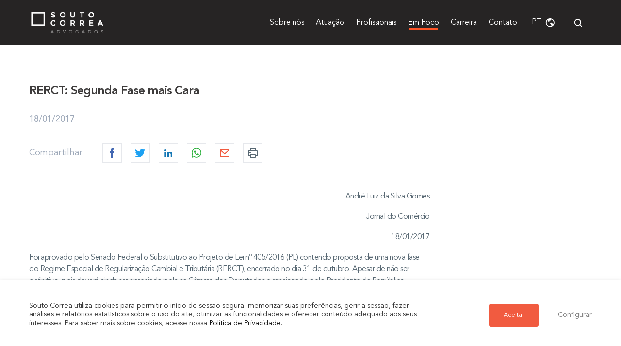

--- FILE ---
content_type: text/html; charset=UTF-8
request_url: https://www.soutocorrea.com.br/artigos/rerct-segunda-fase-mais-cara-2/
body_size: 46231
content:
<!doctype html>
<html lang="pt-br">
<!-- Google Tag Manager -->
<script>(function(w,d,s,l,i){w[l]=w[l]||[];w[l].push({'gtm.start':
new Date().getTime(),event:'gtm.js'});var f=d.getElementsByTagName(s)[0],
j=d.createElement(s),dl=l!='dataLayer'?'&l='+l:'';j.async=true;j.src=
'https://www.googletagmanager.com/gtm.js?id='+i+dl;f.parentNode.insertBefore(j,f);
})(window,document,'script','dataLayer','GTM-MZ99GS6');</script>
<!-- End Google Tag Manager -->
<head>
<meta charset="utf-8">
<meta http-equiv="x-ua-compatible" content="ie=edge">
<meta name="viewport" content="width=device-width, initial-scale=1, shrink-to-fit=no">
<script data-cfasync="false" data-no-defer="1">var ewww_webp_supported=!1;function check_webp_feature(A,e){var w;e=void 0!==e?e:function(){},ewww_webp_supported?e(ewww_webp_supported):((w=new Image).onload=function(){ewww_webp_supported=0<w.width&&0<w.height,e&&e(ewww_webp_supported)},w.onerror=function(){e&&e(!1)},w.src="data:image/webp;base64,"+{alpha:"UklGRkoAAABXRUJQVlA4WAoAAAAQAAAAAAAAAAAAQUxQSAwAAAARBxAR/Q9ERP8DAABWUDggGAAAABQBAJ0BKgEAAQAAAP4AAA3AAP7mtQAAAA=="}[A])}check_webp_feature("alpha");</script><script data-cfasync="false" data-no-defer="1">var Arrive=function(c,w){"use strict";if(c.MutationObserver&&"undefined"!=typeof HTMLElement){var r,a=0,u=(r=HTMLElement.prototype.matches||HTMLElement.prototype.webkitMatchesSelector||HTMLElement.prototype.mozMatchesSelector||HTMLElement.prototype.msMatchesSelector,{matchesSelector:function(e,t){return e instanceof HTMLElement&&r.call(e,t)},addMethod:function(e,t,r){var a=e[t];e[t]=function(){return r.length==arguments.length?r.apply(this,arguments):"function"==typeof a?a.apply(this,arguments):void 0}},callCallbacks:function(e,t){t&&t.options.onceOnly&&1==t.firedElems.length&&(e=[e[0]]);for(var r,a=0;r=e[a];a++)r&&r.callback&&r.callback.call(r.elem,r.elem);t&&t.options.onceOnly&&1==t.firedElems.length&&t.me.unbindEventWithSelectorAndCallback.call(t.target,t.selector,t.callback)},checkChildNodesRecursively:function(e,t,r,a){for(var i,n=0;i=e[n];n++)r(i,t,a)&&a.push({callback:t.callback,elem:i}),0<i.childNodes.length&&u.checkChildNodesRecursively(i.childNodes,t,r,a)},mergeArrays:function(e,t){var r,a={};for(r in e)e.hasOwnProperty(r)&&(a[r]=e[r]);for(r in t)t.hasOwnProperty(r)&&(a[r]=t[r]);return a},toElementsArray:function(e){return e=void 0!==e&&("number"!=typeof e.length||e===c)?[e]:e}}),e=(l.prototype.addEvent=function(e,t,r,a){a={target:e,selector:t,options:r,callback:a,firedElems:[]};return this._beforeAdding&&this._beforeAdding(a),this._eventsBucket.push(a),a},l.prototype.removeEvent=function(e){for(var t,r=this._eventsBucket.length-1;t=this._eventsBucket[r];r--)e(t)&&(this._beforeRemoving&&this._beforeRemoving(t),(t=this._eventsBucket.splice(r,1))&&t.length&&(t[0].callback=null))},l.prototype.beforeAdding=function(e){this._beforeAdding=e},l.prototype.beforeRemoving=function(e){this._beforeRemoving=e},l),t=function(i,n){var o=new e,l=this,s={fireOnAttributesModification:!1};return o.beforeAdding(function(t){var e=t.target;e!==c.document&&e!==c||(e=document.getElementsByTagName("html")[0]);var r=new MutationObserver(function(e){n.call(this,e,t)}),a=i(t.options);r.observe(e,a),t.observer=r,t.me=l}),o.beforeRemoving(function(e){e.observer.disconnect()}),this.bindEvent=function(e,t,r){t=u.mergeArrays(s,t);for(var a=u.toElementsArray(this),i=0;i<a.length;i++)o.addEvent(a[i],e,t,r)},this.unbindEvent=function(){var r=u.toElementsArray(this);o.removeEvent(function(e){for(var t=0;t<r.length;t++)if(this===w||e.target===r[t])return!0;return!1})},this.unbindEventWithSelectorOrCallback=function(r){var a=u.toElementsArray(this),i=r,e="function"==typeof r?function(e){for(var t=0;t<a.length;t++)if((this===w||e.target===a[t])&&e.callback===i)return!0;return!1}:function(e){for(var t=0;t<a.length;t++)if((this===w||e.target===a[t])&&e.selector===r)return!0;return!1};o.removeEvent(e)},this.unbindEventWithSelectorAndCallback=function(r,a){var i=u.toElementsArray(this);o.removeEvent(function(e){for(var t=0;t<i.length;t++)if((this===w||e.target===i[t])&&e.selector===r&&e.callback===a)return!0;return!1})},this},i=new function(){var s={fireOnAttributesModification:!1,onceOnly:!1,existing:!1};function n(e,t,r){return!(!u.matchesSelector(e,t.selector)||(e._id===w&&(e._id=a++),-1!=t.firedElems.indexOf(e._id)))&&(t.firedElems.push(e._id),!0)}var c=(i=new t(function(e){var t={attributes:!1,childList:!0,subtree:!0};return e.fireOnAttributesModification&&(t.attributes=!0),t},function(e,i){e.forEach(function(e){var t=e.addedNodes,r=e.target,a=[];null!==t&&0<t.length?u.checkChildNodesRecursively(t,i,n,a):"attributes"===e.type&&n(r,i)&&a.push({callback:i.callback,elem:r}),u.callCallbacks(a,i)})})).bindEvent;return i.bindEvent=function(e,t,r){t=void 0===r?(r=t,s):u.mergeArrays(s,t);var a=u.toElementsArray(this);if(t.existing){for(var i=[],n=0;n<a.length;n++)for(var o=a[n].querySelectorAll(e),l=0;l<o.length;l++)i.push({callback:r,elem:o[l]});if(t.onceOnly&&i.length)return r.call(i[0].elem,i[0].elem);setTimeout(u.callCallbacks,1,i)}c.call(this,e,t,r)},i},o=new function(){var a={};function i(e,t){return u.matchesSelector(e,t.selector)}var n=(o=new t(function(){return{childList:!0,subtree:!0}},function(e,r){e.forEach(function(e){var t=e.removedNodes,e=[];null!==t&&0<t.length&&u.checkChildNodesRecursively(t,r,i,e),u.callCallbacks(e,r)})})).bindEvent;return o.bindEvent=function(e,t,r){t=void 0===r?(r=t,a):u.mergeArrays(a,t),n.call(this,e,t,r)},o};d(HTMLElement.prototype),d(NodeList.prototype),d(HTMLCollection.prototype),d(HTMLDocument.prototype),d(Window.prototype);var n={};return s(i,n,"unbindAllArrive"),s(o,n,"unbindAllLeave"),n}function l(){this._eventsBucket=[],this._beforeAdding=null,this._beforeRemoving=null}function s(e,t,r){u.addMethod(t,r,e.unbindEvent),u.addMethod(t,r,e.unbindEventWithSelectorOrCallback),u.addMethod(t,r,e.unbindEventWithSelectorAndCallback)}function d(e){e.arrive=i.bindEvent,s(i,e,"unbindArrive"),e.leave=o.bindEvent,s(o,e,"unbindLeave")}}(window,void 0),ewww_webp_supported=!1;function check_webp_feature(e,t){var r;ewww_webp_supported?t(ewww_webp_supported):((r=new Image).onload=function(){ewww_webp_supported=0<r.width&&0<r.height,t(ewww_webp_supported)},r.onerror=function(){t(!1)},r.src="data:image/webp;base64,"+{alpha:"UklGRkoAAABXRUJQVlA4WAoAAAAQAAAAAAAAAAAAQUxQSAwAAAARBxAR/Q9ERP8DAABWUDggGAAAABQBAJ0BKgEAAQAAAP4AAA3AAP7mtQAAAA==",animation:"UklGRlIAAABXRUJQVlA4WAoAAAASAAAAAAAAAAAAQU5JTQYAAAD/////AABBTk1GJgAAAAAAAAAAAAAAAAAAAGQAAABWUDhMDQAAAC8AAAAQBxAREYiI/gcA"}[e])}function ewwwLoadImages(e){if(e){for(var t=document.querySelectorAll(".batch-image img, .image-wrapper a, .ngg-pro-masonry-item a, .ngg-galleria-offscreen-seo-wrapper a"),r=0,a=t.length;r<a;r++)ewwwAttr(t[r],"data-src",t[r].getAttribute("data-webp")),ewwwAttr(t[r],"data-thumbnail",t[r].getAttribute("data-webp-thumbnail"));for(var i=document.querySelectorAll(".rev_slider ul li"),r=0,a=i.length;r<a;r++){ewwwAttr(i[r],"data-thumb",i[r].getAttribute("data-webp-thumb"));for(var n=1;n<11;)ewwwAttr(i[r],"data-param"+n,i[r].getAttribute("data-webp-param"+n)),n++}for(r=0,a=(i=document.querySelectorAll(".rev_slider img")).length;r<a;r++)ewwwAttr(i[r],"data-lazyload",i[r].getAttribute("data-webp-lazyload"));for(var o=document.querySelectorAll("div.woocommerce-product-gallery__image"),r=0,a=o.length;r<a;r++)ewwwAttr(o[r],"data-thumb",o[r].getAttribute("data-webp-thumb"))}for(var l=document.querySelectorAll("video"),r=0,a=l.length;r<a;r++)ewwwAttr(l[r],"poster",e?l[r].getAttribute("data-poster-webp"):l[r].getAttribute("data-poster-image"));for(var s,c=document.querySelectorAll("img.ewww_webp_lazy_load"),r=0,a=c.length;r<a;r++)e&&(ewwwAttr(c[r],"data-lazy-srcset",c[r].getAttribute("data-lazy-srcset-webp")),ewwwAttr(c[r],"data-srcset",c[r].getAttribute("data-srcset-webp")),ewwwAttr(c[r],"data-lazy-src",c[r].getAttribute("data-lazy-src-webp")),ewwwAttr(c[r],"data-src",c[r].getAttribute("data-src-webp")),ewwwAttr(c[r],"data-orig-file",c[r].getAttribute("data-webp-orig-file")),ewwwAttr(c[r],"data-medium-file",c[r].getAttribute("data-webp-medium-file")),ewwwAttr(c[r],"data-large-file",c[r].getAttribute("data-webp-large-file")),null!=(s=c[r].getAttribute("srcset"))&&!1!==s&&s.includes("R0lGOD")&&ewwwAttr(c[r],"src",c[r].getAttribute("data-lazy-src-webp"))),c[r].className=c[r].className.replace(/\bewww_webp_lazy_load\b/,"");for(var w=document.querySelectorAll(".ewww_webp"),r=0,a=w.length;r<a;r++)e?(ewwwAttr(w[r],"srcset",w[r].getAttribute("data-srcset-webp")),ewwwAttr(w[r],"src",w[r].getAttribute("data-src-webp")),ewwwAttr(w[r],"data-orig-file",w[r].getAttribute("data-webp-orig-file")),ewwwAttr(w[r],"data-medium-file",w[r].getAttribute("data-webp-medium-file")),ewwwAttr(w[r],"data-large-file",w[r].getAttribute("data-webp-large-file")),ewwwAttr(w[r],"data-large_image",w[r].getAttribute("data-webp-large_image")),ewwwAttr(w[r],"data-src",w[r].getAttribute("data-webp-src"))):(ewwwAttr(w[r],"srcset",w[r].getAttribute("data-srcset-img")),ewwwAttr(w[r],"src",w[r].getAttribute("data-src-img"))),w[r].className=w[r].className.replace(/\bewww_webp\b/,"ewww_webp_loaded");window.jQuery&&jQuery.fn.isotope&&jQuery.fn.imagesLoaded&&(jQuery(".fusion-posts-container-infinite").imagesLoaded(function(){jQuery(".fusion-posts-container-infinite").hasClass("isotope")&&jQuery(".fusion-posts-container-infinite").isotope()}),jQuery(".fusion-portfolio:not(.fusion-recent-works) .fusion-portfolio-wrapper").imagesLoaded(function(){jQuery(".fusion-portfolio:not(.fusion-recent-works) .fusion-portfolio-wrapper").isotope()}))}function ewwwWebPInit(e){ewwwLoadImages(e),ewwwNggLoadGalleries(e),document.arrive(".ewww_webp",function(){ewwwLoadImages(e)}),document.arrive(".ewww_webp_lazy_load",function(){ewwwLoadImages(e)}),document.arrive("videos",function(){ewwwLoadImages(e)}),"loading"==document.readyState?document.addEventListener("DOMContentLoaded",ewwwJSONParserInit):("undefined"!=typeof galleries&&ewwwNggParseGalleries(e),ewwwWooParseVariations(e))}function ewwwAttr(e,t,r){null!=r&&!1!==r&&e.setAttribute(t,r)}function ewwwJSONParserInit(){"undefined"!=typeof galleries&&check_webp_feature("alpha",ewwwNggParseGalleries),check_webp_feature("alpha",ewwwWooParseVariations)}function ewwwWooParseVariations(e){if(e)for(var t=document.querySelectorAll("form.variations_form"),r=0,a=t.length;r<a;r++){var i=t[r].getAttribute("data-product_variations"),n=!1;try{for(var o in i=JSON.parse(i))void 0!==i[o]&&void 0!==i[o].image&&(void 0!==i[o].image.src_webp&&(i[o].image.src=i[o].image.src_webp,n=!0),void 0!==i[o].image.srcset_webp&&(i[o].image.srcset=i[o].image.srcset_webp,n=!0),void 0!==i[o].image.full_src_webp&&(i[o].image.full_src=i[o].image.full_src_webp,n=!0),void 0!==i[o].image.gallery_thumbnail_src_webp&&(i[o].image.gallery_thumbnail_src=i[o].image.gallery_thumbnail_src_webp,n=!0),void 0!==i[o].image.thumb_src_webp&&(i[o].image.thumb_src=i[o].image.thumb_src_webp,n=!0));n&&ewwwAttr(t[r],"data-product_variations",JSON.stringify(i))}catch(e){}}}function ewwwNggParseGalleries(e){if(e)for(var t in galleries){var r=galleries[t];galleries[t].images_list=ewwwNggParseImageList(r.images_list)}}function ewwwNggLoadGalleries(e){e&&document.addEventListener("ngg.galleria.themeadded",function(e,t){window.ngg_galleria._create_backup=window.ngg_galleria.create,window.ngg_galleria.create=function(e,t){var r=$(e).data("id");return galleries["gallery_"+r].images_list=ewwwNggParseImageList(galleries["gallery_"+r].images_list),window.ngg_galleria._create_backup(e,t)}})}function ewwwNggParseImageList(e){for(var t in e){var r=e[t];if(void 0!==r["image-webp"]&&(e[t].image=r["image-webp"],delete e[t]["image-webp"]),void 0!==r["thumb-webp"]&&(e[t].thumb=r["thumb-webp"],delete e[t]["thumb-webp"]),void 0!==r.full_image_webp&&(e[t].full_image=r.full_image_webp,delete e[t].full_image_webp),void 0!==r.srcsets)for(var a in r.srcsets)nggSrcset=r.srcsets[a],void 0!==r.srcsets[a+"-webp"]&&(e[t].srcsets[a]=r.srcsets[a+"-webp"],delete e[t].srcsets[a+"-webp"]);if(void 0!==r.full_srcsets)for(var i in r.full_srcsets)nggFSrcset=r.full_srcsets[i],void 0!==r.full_srcsets[i+"-webp"]&&(e[t].full_srcsets[i]=r.full_srcsets[i+"-webp"],delete e[t].full_srcsets[i+"-webp"])}return e}check_webp_feature("alpha",ewwwWebPInit);</script><meta name='robots' content='index, follow, max-image-preview:large, max-snippet:-1, max-video-preview:-1' />
<!-- Google Tag Manager for WordPress by gtm4wp.com -->
<script data-cfasync="false" data-pagespeed-no-defer>
var gtm4wp_datalayer_name = "dataLayer";
var dataLayer = dataLayer || [];
</script>
<!-- End Google Tag Manager for WordPress by gtm4wp.com -->
<!-- This site is optimized with the Yoast SEO plugin v19.7.2 - https://yoast.com/wordpress/plugins/seo/ -->
<title>RERCT: Segunda Fase mais Cara - Souto Correa Advogados</title>
<link rel="canonical" href="https://www.soutocorrea.com.br/artigos/rerct-segunda-fase-mais-cara-2/" />
<meta property="og:locale" content="pt_BR" />
<meta property="og:type" content="article" />
<meta property="og:title" content="RERCT: Segunda Fase mais Cara - Souto Correa Advogados" />
<meta property="og:description" content="André Luiz da Silva Gomes Jornal do Comércio 18/01/2017 Foi aprovado pelo Senado Federal o Substitutivo ao Projeto de Lei nº 405/2016 (PL) contendo proposta de uma nova fase do Regime Especial de Regularização Cambial e Tributária (RERCT), encerrado no dia 31 de outubro. Apesar de não ser definitivo, pois deverá ainda ser apreciado pela &hellip;" />
<meta property="og:url" content="https://www.soutocorrea.com.br/artigos/rerct-segunda-fase-mais-cara-2/" />
<meta property="og:site_name" content="Souto Correa Advogados" />
<meta property="article:publisher" content="https://www.facebook.com/soutocorrea" />
<meta name="twitter:card" content="summary_large_image" />
<meta name="twitter:label1" content="Est. tempo de leitura" />
<meta name="twitter:data1" content="3 minutos" />
<script type="application/ld+json" class="yoast-schema-graph">{"@context":"https://schema.org","@graph":[{"@type":"WebPage","@id":"https://www.soutocorrea.com.br/artigos/rerct-segunda-fase-mais-cara-2/","url":"https://www.soutocorrea.com.br/artigos/rerct-segunda-fase-mais-cara-2/","name":"RERCT: Segunda Fase mais Cara - Souto Correa Advogados","isPartOf":{"@id":"https://www.soutocorrea.com.br/#website"},"datePublished":"2017-01-18T14:34:42+00:00","dateModified":"2017-01-18T14:34:42+00:00","breadcrumb":{"@id":"https://www.soutocorrea.com.br/artigos/rerct-segunda-fase-mais-cara-2/#breadcrumb"},"inLanguage":"pt-BR","potentialAction":[{"@type":"ReadAction","target":["https://www.soutocorrea.com.br/artigos/rerct-segunda-fase-mais-cara-2/"]}]},{"@type":"BreadcrumbList","@id":"https://www.soutocorrea.com.br/artigos/rerct-segunda-fase-mais-cara-2/#breadcrumb","itemListElement":[{"@type":"ListItem","position":1,"name":"Início","item":"https://www.soutocorrea.com.br/"},{"@type":"ListItem","position":2,"name":"Artigos","item":"https://www.soutocorrea.com.br/artigos/"},{"@type":"ListItem","position":3,"name":"RERCT: Segunda Fase mais Cara"}]},{"@type":"WebSite","@id":"https://www.soutocorrea.com.br/#website","url":"https://www.soutocorrea.com.br/","name":"Souto Correa Advogados","description":"Escritório de advocacia especializado nas áreas de direito administrativo e regulatório, direito ambiental, direito contencioso, contratos, direito imobiliário, direito societário, direito trabalhista e direito tributário","publisher":{"@id":"https://www.soutocorrea.com.br/#organization"},"potentialAction":[{"@type":"SearchAction","target":{"@type":"EntryPoint","urlTemplate":"https://www.soutocorrea.com.br/?s={search_term_string}"},"query-input":"required name=search_term_string"}],"inLanguage":"pt-BR"},{"@type":"Organization","@id":"https://www.soutocorrea.com.br/#organization","name":"Souto Correa Advogados","url":"https://www.soutocorrea.com.br/","sameAs":["https://www.facebook.com/soutocorrea"],"logo":{"@type":"ImageObject","inLanguage":"pt-BR","@id":"https://www.soutocorrea.com.br/#/schema/logo/image/","url":"https://www.soutocorrea.com.br/wp-content/uploads/2022/01/profissional-sem-foto.jpg","contentUrl":"https://www.soutocorrea.com.br/wp-content/uploads/2022/01/profissional-sem-foto.jpg","width":500,"height":500,"caption":"Souto Correa Advogados"},"image":{"@id":"https://www.soutocorrea.com.br/#/schema/logo/image/"}}]}</script>
<!-- / Yoast SEO plugin. -->
<link rel="alternate" type="application/rss+xml" title="Feed de comentários para Souto Correa Advogados &raquo; RERCT: Segunda Fase mais Cara" href="https://www.soutocorrea.com.br/artigos/rerct-segunda-fase-mais-cara-2/feed/" />
<style id='global-styles-inline-css' type='text/css'>
body{--wp--preset--color--black: #000000;--wp--preset--color--cyan-bluish-gray: #abb8c3;--wp--preset--color--white: #ffffff;--wp--preset--color--pale-pink: #f78da7;--wp--preset--color--vivid-red: #cf2e2e;--wp--preset--color--luminous-vivid-orange: #ff6900;--wp--preset--color--luminous-vivid-amber: #fcb900;--wp--preset--color--light-green-cyan: #7bdcb5;--wp--preset--color--vivid-green-cyan: #00d084;--wp--preset--color--pale-cyan-blue: #8ed1fc;--wp--preset--color--vivid-cyan-blue: #0693e3;--wp--preset--color--vivid-purple: #9b51e0;--wp--preset--gradient--vivid-cyan-blue-to-vivid-purple: linear-gradient(135deg,rgba(6,147,227,1) 0%,rgb(155,81,224) 100%);--wp--preset--gradient--light-green-cyan-to-vivid-green-cyan: linear-gradient(135deg,rgb(122,220,180) 0%,rgb(0,208,130) 100%);--wp--preset--gradient--luminous-vivid-amber-to-luminous-vivid-orange: linear-gradient(135deg,rgba(252,185,0,1) 0%,rgba(255,105,0,1) 100%);--wp--preset--gradient--luminous-vivid-orange-to-vivid-red: linear-gradient(135deg,rgba(255,105,0,1) 0%,rgb(207,46,46) 100%);--wp--preset--gradient--very-light-gray-to-cyan-bluish-gray: linear-gradient(135deg,rgb(238,238,238) 0%,rgb(169,184,195) 100%);--wp--preset--gradient--cool-to-warm-spectrum: linear-gradient(135deg,rgb(74,234,220) 0%,rgb(151,120,209) 20%,rgb(207,42,186) 40%,rgb(238,44,130) 60%,rgb(251,105,98) 80%,rgb(254,248,76) 100%);--wp--preset--gradient--blush-light-purple: linear-gradient(135deg,rgb(255,206,236) 0%,rgb(152,150,240) 100%);--wp--preset--gradient--blush-bordeaux: linear-gradient(135deg,rgb(254,205,165) 0%,rgb(254,45,45) 50%,rgb(107,0,62) 100%);--wp--preset--gradient--luminous-dusk: linear-gradient(135deg,rgb(255,203,112) 0%,rgb(199,81,192) 50%,rgb(65,88,208) 100%);--wp--preset--gradient--pale-ocean: linear-gradient(135deg,rgb(255,245,203) 0%,rgb(182,227,212) 50%,rgb(51,167,181) 100%);--wp--preset--gradient--electric-grass: linear-gradient(135deg,rgb(202,248,128) 0%,rgb(113,206,126) 100%);--wp--preset--gradient--midnight: linear-gradient(135deg,rgb(2,3,129) 0%,rgb(40,116,252) 100%);--wp--preset--duotone--dark-grayscale: url('#wp-duotone-dark-grayscale');--wp--preset--duotone--grayscale: url('#wp-duotone-grayscale');--wp--preset--duotone--purple-yellow: url('#wp-duotone-purple-yellow');--wp--preset--duotone--blue-red: url('#wp-duotone-blue-red');--wp--preset--duotone--midnight: url('#wp-duotone-midnight');--wp--preset--duotone--magenta-yellow: url('#wp-duotone-magenta-yellow');--wp--preset--duotone--purple-green: url('#wp-duotone-purple-green');--wp--preset--duotone--blue-orange: url('#wp-duotone-blue-orange');--wp--preset--font-size--small: 13px;--wp--preset--font-size--medium: 20px;--wp--preset--font-size--large: 36px;--wp--preset--font-size--x-large: 42px;}.has-black-color{color: var(--wp--preset--color--black) !important;}.has-cyan-bluish-gray-color{color: var(--wp--preset--color--cyan-bluish-gray) !important;}.has-white-color{color: var(--wp--preset--color--white) !important;}.has-pale-pink-color{color: var(--wp--preset--color--pale-pink) !important;}.has-vivid-red-color{color: var(--wp--preset--color--vivid-red) !important;}.has-luminous-vivid-orange-color{color: var(--wp--preset--color--luminous-vivid-orange) !important;}.has-luminous-vivid-amber-color{color: var(--wp--preset--color--luminous-vivid-amber) !important;}.has-light-green-cyan-color{color: var(--wp--preset--color--light-green-cyan) !important;}.has-vivid-green-cyan-color{color: var(--wp--preset--color--vivid-green-cyan) !important;}.has-pale-cyan-blue-color{color: var(--wp--preset--color--pale-cyan-blue) !important;}.has-vivid-cyan-blue-color{color: var(--wp--preset--color--vivid-cyan-blue) !important;}.has-vivid-purple-color{color: var(--wp--preset--color--vivid-purple) !important;}.has-black-background-color{background-color: var(--wp--preset--color--black) !important;}.has-cyan-bluish-gray-background-color{background-color: var(--wp--preset--color--cyan-bluish-gray) !important;}.has-white-background-color{background-color: var(--wp--preset--color--white) !important;}.has-pale-pink-background-color{background-color: var(--wp--preset--color--pale-pink) !important;}.has-vivid-red-background-color{background-color: var(--wp--preset--color--vivid-red) !important;}.has-luminous-vivid-orange-background-color{background-color: var(--wp--preset--color--luminous-vivid-orange) !important;}.has-luminous-vivid-amber-background-color{background-color: var(--wp--preset--color--luminous-vivid-amber) !important;}.has-light-green-cyan-background-color{background-color: var(--wp--preset--color--light-green-cyan) !important;}.has-vivid-green-cyan-background-color{background-color: var(--wp--preset--color--vivid-green-cyan) !important;}.has-pale-cyan-blue-background-color{background-color: var(--wp--preset--color--pale-cyan-blue) !important;}.has-vivid-cyan-blue-background-color{background-color: var(--wp--preset--color--vivid-cyan-blue) !important;}.has-vivid-purple-background-color{background-color: var(--wp--preset--color--vivid-purple) !important;}.has-black-border-color{border-color: var(--wp--preset--color--black) !important;}.has-cyan-bluish-gray-border-color{border-color: var(--wp--preset--color--cyan-bluish-gray) !important;}.has-white-border-color{border-color: var(--wp--preset--color--white) !important;}.has-pale-pink-border-color{border-color: var(--wp--preset--color--pale-pink) !important;}.has-vivid-red-border-color{border-color: var(--wp--preset--color--vivid-red) !important;}.has-luminous-vivid-orange-border-color{border-color: var(--wp--preset--color--luminous-vivid-orange) !important;}.has-luminous-vivid-amber-border-color{border-color: var(--wp--preset--color--luminous-vivid-amber) !important;}.has-light-green-cyan-border-color{border-color: var(--wp--preset--color--light-green-cyan) !important;}.has-vivid-green-cyan-border-color{border-color: var(--wp--preset--color--vivid-green-cyan) !important;}.has-pale-cyan-blue-border-color{border-color: var(--wp--preset--color--pale-cyan-blue) !important;}.has-vivid-cyan-blue-border-color{border-color: var(--wp--preset--color--vivid-cyan-blue) !important;}.has-vivid-purple-border-color{border-color: var(--wp--preset--color--vivid-purple) !important;}.has-vivid-cyan-blue-to-vivid-purple-gradient-background{background: var(--wp--preset--gradient--vivid-cyan-blue-to-vivid-purple) !important;}.has-light-green-cyan-to-vivid-green-cyan-gradient-background{background: var(--wp--preset--gradient--light-green-cyan-to-vivid-green-cyan) !important;}.has-luminous-vivid-amber-to-luminous-vivid-orange-gradient-background{background: var(--wp--preset--gradient--luminous-vivid-amber-to-luminous-vivid-orange) !important;}.has-luminous-vivid-orange-to-vivid-red-gradient-background{background: var(--wp--preset--gradient--luminous-vivid-orange-to-vivid-red) !important;}.has-very-light-gray-to-cyan-bluish-gray-gradient-background{background: var(--wp--preset--gradient--very-light-gray-to-cyan-bluish-gray) !important;}.has-cool-to-warm-spectrum-gradient-background{background: var(--wp--preset--gradient--cool-to-warm-spectrum) !important;}.has-blush-light-purple-gradient-background{background: var(--wp--preset--gradient--blush-light-purple) !important;}.has-blush-bordeaux-gradient-background{background: var(--wp--preset--gradient--blush-bordeaux) !important;}.has-luminous-dusk-gradient-background{background: var(--wp--preset--gradient--luminous-dusk) !important;}.has-pale-ocean-gradient-background{background: var(--wp--preset--gradient--pale-ocean) !important;}.has-electric-grass-gradient-background{background: var(--wp--preset--gradient--electric-grass) !important;}.has-midnight-gradient-background{background: var(--wp--preset--gradient--midnight) !important;}.has-small-font-size{font-size: var(--wp--preset--font-size--small) !important;}.has-medium-font-size{font-size: var(--wp--preset--font-size--medium) !important;}.has-large-font-size{font-size: var(--wp--preset--font-size--large) !important;}.has-x-large-font-size{font-size: var(--wp--preset--font-size--x-large) !important;}
</style>
<link rel='stylesheet' id='contact-form-7-css'  href='//www.soutocorrea.com.br/wp-content/cache/wpfc-minified/7avvbraa/htaim.css' type='text/css' media='all' />
<link rel='stylesheet' id='cookie-law-info-css'  href='//www.soutocorrea.com.br/wp-content/cache/wpfc-minified/knxsh5zr/htaim.css' type='text/css' media='all' />
<link rel='stylesheet' id='cookie-law-info-gdpr-css'  href='//www.soutocorrea.com.br/wp-content/cache/wpfc-minified/d6pqncg7/htaim.css' type='text/css' media='all' />
<style id='cookie-law-info-gdpr-inline-css' type='text/css'>
.cli-modal-content, .cli-tab-content { background-color: #ffffff; }.cli-privacy-content-text, .cli-modal .cli-modal-dialog, .cli-tab-container p, a.cli-privacy-readmore { color: #000000; }.cli-tab-header { background-color: #f2f2f2; }.cli-tab-header, .cli-tab-header a.cli-nav-link,span.cli-necessary-caption,.cli-switch .cli-slider:after { color: #000000; }.cli-switch .cli-slider:before { background-color: #ffffff; }.cli-switch input:checked + .cli-slider:before { background-color: #ffffff; }.cli-switch .cli-slider { background-color: #e3e1e8; }.cli-switch input:checked + .cli-slider { background-color: #28a745; }.cli-modal-close svg { fill: #000000; }.cli-tab-footer .wt-cli-privacy-accept-all-btn { background-color: #00acad; color: #ffffff}.cli-tab-footer .wt-cli-privacy-accept-btn { background-color: #00acad; color: #ffffff}.cli-tab-header a:before{ border-right: 1px solid #000000; border-bottom: 1px solid #000000; }
</style>
<link rel='stylesheet' id='wpml-legacy-horizontal-list-0-css'  href='//www.soutocorrea.com.br/wp-content/cache/wpfc-minified/9jiz41n1/htaim.css' type='text/css' media='all' />
<link rel='stylesheet' id='souto-correa/style.min.css-css'  href='//www.soutocorrea.com.br/wp-content/cache/wpfc-minified/mmg3rtkh/htaim.css' type='text/css' media='all' />
<script type='text/javascript' src='https://www.soutocorrea.com.br/wp-includes/js/jquery/jquery.min.js?ver=3.6.0' id='jquery-core-js'></script>
<script type='text/javascript' src='https://www.soutocorrea.com.br/wp-includes/js/jquery/jquery-migrate.min.js?ver=3.3.2' id='jquery-migrate-js'></script>
<script type='text/javascript' id='cookie-law-info-js-extra'>
/* <![CDATA[ */
var Cli_Data = {"nn_cookie_ids":[],"non_necessary_cookies":{"necessario":["viewed_cookie_policy","cookielawinfo-checkbox-necessary","cookielawinfo-checkbox-functional","cookielawinfo-checkbox-performance","cookielawinfo-checkbox-analytics","cookielawinfo-checkbox-others"]},"cookielist":{"necessario":{"id":61,"status":true,"priority":0,"title":"Necess\u00e1rio","strict":false,"default_state":false,"ccpa_optout":false,"loadonstart":false},"funcional":{"id":62,"status":true,"priority":0,"title":"Funcional","strict":false,"default_state":false,"ccpa_optout":false,"loadonstart":false},"atuacao":{"id":63,"status":true,"priority":0,"title":"Atua\u00e7\u00e3o","strict":false,"default_state":false,"ccpa_optout":false,"loadonstart":false},"analise":{"id":64,"status":true,"priority":0,"title":"An\u00e1lise","strict":false,"default_state":false,"ccpa_optout":false,"loadonstart":false},"propaganda":{"id":65,"status":true,"priority":0,"title":"Propaganda","strict":false,"default_state":false,"ccpa_optout":false,"loadonstart":false},"outros":{"id":66,"status":true,"priority":0,"title":"Outros","strict":false,"default_state":false,"ccpa_optout":false,"loadonstart":false}},"ajax_url":"https:\/\/www.soutocorrea.com.br\/wp-admin\/admin-ajax.php","current_lang":"pt-br","security":"ce54bff3fa","eu_countries":["GB"],"geoIP":"disabled","use_custom_geolocation_api":"","custom_geolocation_api":"https:\/\/geoip.cookieyes.com\/geoip\/checker\/result.php","consentVersion":"1","strictlyEnabled":["necessary","obligatoire"],"cookieDomain":"","privacy_length":"250","ccpaEnabled":"","ccpaRegionBased":"","ccpaBarEnabled":"","ccpaType":"gdpr","triggerDomRefresh":"","secure_cookies":""};
var log_object = {"ajax_url":"https:\/\/www.soutocorrea.com.br\/wp-admin\/admin-ajax.php"};
/* ]]> */
</script>
<script type='text/javascript' src='https://www.soutocorrea.com.br/wp-content/plugins/webtoffee-gdpr-cookie-consent/public/js/cookie-law-info-public.js?ver=2.3.7' id='cookie-law-info-js'></script>
<meta name="generator" content="WPML ver:4.7.6 stt:1,42;" />
<!-- Google Tag Manager for WordPress by gtm4wp.com -->
<!-- GTM Container placement set to manual -->
<script data-cfasync="false" data-pagespeed-no-defer type="text/javascript">
var dataLayer_content = {"pagePostType":"artigos","pagePostType2":"single-artigos","pagePostAuthor":"marketing"};
dataLayer.push( dataLayer_content );
</script>
<script data-cfasync="false">
(function(w,d,s,l,i){w[l]=w[l]||[];w[l].push({'gtm.start':
new Date().getTime(),event:'gtm.js'});var f=d.getElementsByTagName(s)[0],
j=d.createElement(s),dl=l!='dataLayer'?'&l='+l:'';j.async=true;j.src=
'//www.googletagmanager.com/gtm.'+'js?id='+i+dl;f.parentNode.insertBefore(j,f);
})(window,document,'script','dataLayer','GTM-K69NS37');
</script>
<!-- End Google Tag Manager -->
<!-- End Google Tag Manager for WordPress by gtm4wp.com --><noscript><style>.lazyload[data-src]{display:none !important;}</style></noscript><style>.lazyload{background-image:none !important;}.lazyload:before{background-image:none !important;}</style><style>.wp-block-gallery.is-cropped .blocks-gallery-item picture{height:100%;width:100%;}</style>		<style type="text/css" id="wp-custom-css">
.o-title__h2-slideshow{
text-align:start !important
}
.c-data-container{
background-color:#F0F0F1;
width: 100%;
padding: 1.4rem 0px 3.8rem;
display: flex;
flex-direction: column;
align-items: center;
justify-content: center;
gap: 0.5rem;
}
.case-section{
background-color: #F9F9F9;
padding-top: 50px;
padding-bottom: 50px;
}
.o-img__banner-figure h2 {
position: absolute;
top: 50%;
left: 50% !important;
transform: translate(-50%, -50%);
margin: 0;
color: white;
font-size: 80px;
font-weight: 500;
z-index: 2;
width: 1310px !important;
text-align: start !important;
}
@media (max-width: 1399px) {
.o-img__banner-figure h2 {
width: 1165px !important;
}
}
@media (max-width: 1164px) {
.o-img__banner-figure h2 {
width: 100% !important;
text-align: center !important;
}
}
.border-contact {
position: absolute;
top: 0;
height: 4px;
width: 1310px;
background-color: #FF5527;
}
@media (max-width: 1200px) {
.border-contact {
width: 770px;
}
}
.c-data-container p{
font-family: "avenir-medium";
color: #3D3B3B;
}
.c-data-container .email-color{
font-family: "avenir-medium";
color: #0040ff;
}
.c-data-container h2{
font-weight: 500;
font-size: 32px;
font-family: "avenir-medium";
color: #3D3B3B;
padding-top: 2rem;
padding-bottom: rem;
}
@media (max-width: 1200px) {
.c-home-banner__slider-dots{
display:none !important;
}
.ytp-cued-thumbnail-overlay-image{
background-size: none;
-moz-background-size: none;
-webkit-background-size: none;
background-position: none;
}
.content-diversidade > *:first-child {
height: 50vh !important;
}
}
@media (max-width: 1200px) {
.content-hamburger{
justify-content: start !important;
padding-left: 20px !important;
}
.c-home-banner .slick-dotted.slick-slider{
height: 280px !important		
}
.editor-text br{
content: " " !important;
display: inline !important;
}
.slick-list{
height: 800px !important;
}
#recognitions .slick-list {
height: 900px !important;
}
.content-diversidade > *:first-child {
height: auto !important;
}
.content-hamburger a{
display: none	
}
.card-recognitions {
height: 100% !important;
}
.depoimentos-video{
height: 400px !important;
}
.depoimentos-video p{
width: 100% !important;
}
.sobre{
height: 600px !important;
}
.trajetoria {
padding-top: 10px !important
}
.o-title__p{
text-align: start !important
}
.o-title__p br{
content: " " !important;
display: inline !important;
}
}
@media (max-width: 500px) {
iframe {
height: 10rem !important;
}
}
.img-cover {
width: 674px;
height: 638px;
margin-left: 2.5rem;
}
.text-areas {
display: flex;
flex-direction: column;
align-content: center;
justify-content: space-around;
position: relative;
}
.c-highlights-areas{
padding: 0 !important;
}
.text-areas::after {
content: "";
position: absolute;
bottom: 0;
left: 0;
width: 400px;
height: 4px;
background-color: #FF5527;
}
.title-h2-mandarin-destaque {
font-size: 22px;
font-weight: 400;
line-height: 1.4;
color: #3E3E3E !important;
text-align: left;
}
.description-p-mandarin {
text-align: left;
color: #3E3E3E;
font-size: 22px;
line-height: 2.4;
}
.c-highlights-areas {
background-color: 3d3d3d !important;
overflow: hidden;
}
.visao-section {
width: 100vw;
height: 850px;
display: flex;
align-items: center;
position: relative;
left: 50%;
right: 50%;
margin-left: -50vw;
margin-right: -50vw;
background-size: cover;
background-position: top;
padding: 40px 0;
color: #3E3E3E;
box-sizing: border-box;
}
.visao-container {
max-width: 1310px;
margin: 0 auto;
padding: 0 20px;
display: flex;
justify-content: space-between;
align-items: flex-start;
margin-top: 335px;
gap: 40px;
}
.visao-text-left {
padding: 20px;
max-width: 40%;
display: flex;
flex-direction: column;
justify-content: flex-start;
align-items: flex-start;
gap: 35px;
}
.visao-text-right {
padding: 20px;
max-width: 50%;
text-align: left;
color: white;
}
.visao-title {
font-size: 50px;
font-weight: 600;
margin-bottom: 10px;
text-align: left;
color: white;
}
.visao-subtitle {
font-size: 22px;
font-weight: 400;
margin-bottom: 20px;
text-align: left;
color: white;
line-height: 2;
}
.visao-description {
font-size: 18px;
line-height: 3.8;
}
.business-item {
max-width: 1284px;
padding: 0 20px;
margin: 0 auto;
}
.business-button{
width: 425px;
height: 64px;
display: flex;
align-items: center;
justify-content: center;
font-size: 22px;
font-weight: 300;
background-color: #FF5527;
color: white;
}
@media (max-width: 375px) {
.business-button{
width: 150px;
}
.text-areas::after {
width: 150px;
}
.case-image{
width: 100vw;
}
}
.business-description {
display: flex;
align-items: center;
justify-content: center;
}
.grid-items {
display: grid;
grid-template-columns: 1fr 1fr;
justify-content: space-between;
width: 100%;
}
.business-title {
font-size: 50px;
font-weight: 700;
color: #3E3E3E;
margin-bottom: 10px;
text-align: start;
padding-top: 50px;
padding-bottom: 25px;
}
.business-subtitle {
font-size: 22px;
font-weight: 400;
color: #3E3E3E;
margin-bottom: 75px;
text-align: start;
}
.main-item {
width: 510px;
padding-bottom: 70px;
}
.main-item strong {
font-weight: 700;
font-size: 22px;
text-align: left;
display: block;
color: #3E3E3E;
}
.main-item span {
font-weight: 400;
font-size: 22px;
display: block;
color: #3E3E3E;
line-height: 2;
}
.case-section {
margin-top: 50px;
margin-bottom: 50px;
}
.case-container {
max-width: 1310px;
margin: 0 auto;
}
.case-item {
display: flex;
justify-content: space-between;
align-items: center;
gap: 40px;
}
.case-text {
flex: 1;
display: flex;
flex-direction: column;
justify-content: flex-start;
}
.case-title {
font-size: 50px;
font-weight: 700;
color: #3E3E3E;
text-align: left;
margin-bottom: 50px;
}
.case-description {
font-size: 18px;
font-weight: 400;
color: #3E3E3E;
line-height: 52px;
text-align: left;
}
.case-image {
width: 31rem;
height: 932px;
flex-shrink: 0;
}
.case-image img {
width: 623px;
height: 932px;
left: 0px;
position: absolute;
}
.title-section {
width: 100%;
display: flex;
flex-direction: column;
align-items: center;
justify-content: center;
margin-top: 100px;
}
.title-team {
width: 100%;
text-align: center;
color: #3E3E3E;
font-size: 50px;
}
.mandarim-team__container {
display: grid;
grid-template-columns: repeat(3, 1fr);
gap: 30px;
padding: 20px;
margin-top: 165px;
}
.mandarim-team__button {
display: inline-block;
padding: 13px 210px;
background-color: #FF5527;
color: #fff;
text-decoration: none;
border-radius: 4px;
font-weight: 300 !important;
transition: background 0.3s 
ease;
font-size: 22px;
margin-top: -35px;
margin-bottom: 80px;
}
.mandarim-team__button:hover {
background-color: #a32020;
}
.mandarim-team__container > .mandarim-team__item:only-child,
.mandarim-team__container > .mandarim-team__item:nth-last-child(1):nth-child(3n+1) {
grid-column: 2;
margin-bottom: 40px;
}
.mandarim-team__item {
background: #f5f5f5;
padding: 30px 20px 20px;
text-align: center;
position: relative;
width: 400px;
height: 210px;
margin-bottom: 140px;
}
.mandarim-team__image {
position: absolute;
top: -96px;
left: 50%;
transform: translateX(-50%);
}
.mandarim-team__image img {
width: 150px;
height: 150px;
border-radius: 50%;
object-fit: cover;
border: 3px solid #fff;
box-shadow: 0 2px 6px rgba(0, 0, 0, 0.2);
}
.mandarim-team__info {
margin-top: 50px;
}
.mandarim-team__name {
font-size: 30px;
font-weight: bold;
margin-bottom: 5px;
color: #3E3E3E;
}
.mandarim-team__souto {
font-size: 18px;
color: #3E3E3E;
margin-top: 15px;
}
.mandarim-team__desc {
font-size: 0.9rem;
color: #555;
}
/* RESPONSIVIDADE */
@media (max-width: 1350px) {
.case-image img {
width: 423px;
height: 832px;
object-fit: cover;
left: 0px;
position: absolute;
}
}
@media (max-width: 1200px) {
.slick-list {
height: auto !important;
}
}
@media (max-width: 1300px) {
.img-cover {
margin-left: 0px !important;
}
}
@media (max-width: 1000px) {
.img-cover {
width: auto;
height: auto;
}
.mandarim-team__button {
width: 200px !important;
display: flex; 
align-items: center;
justify-content: center; 
padding: 20px;
}
.visao-section {
height: 100%;
}
.main-item {
width: 100%;
}
.mandarim-team__container {
display: flex
;
align-items: center;
justify-content: center;
flex-direction: column;
}
.mandarim-team__item {
width: 100%;
height: auto;
margin-bottom: 60px;
padding: 20px 15px 15px;
}
.mandarim-team__image {
top: -75px;
}
.mandarim-team__image img {
width: 120px;
height: 120px;
}
.mandarim-team__info {
margin-top: 40px;
}
.mandarim-team__name {
font-size: 26px;
}
.mandarim-team__souto {
font-size: 16px;
margin-top: 10px;
}
.mandarim-team__desc {
font-size: 0.85rem;
}
.grid-items {
grid-template-columns: 1fr !important;
gap: 20px;
}
.case-item {
flex-direction: column !important;
gap: 20px;
padding: 0 20px;
}
case-image {
width: 100% !important;
height: auto !important;
position: relative !important;
max-height: none !important;
}
.case-image img {
width: 100% !important;
height: auto !important;
display: block;
margin: 0 auto;
position: relative !important;
}
}
@media (max-width: 768px) {
.visao-container {
flex-direction: column;
padding: 0;
}
.visao-text-left,
.visao-text-right {
max-width: 100%;
text-align: left !important;
margin-bottom: 20px;
}
}
@media (max-width: 450px) {
.main-item {
width: 88vw !important;
}
.o-img__banner-figure-inner-2025 {
height: 450px !important;
}
.wrap container{ width: auto; }
.nojq{ display: none !important }
}
</style>
<link rel="apple-touch-icon" sizes="57x57" href="https://www.soutocorrea.com.br/wp-content/themes/souto-correa/resources/public/favicon/apple-icon-57x57.png">
<link rel="apple-touch-icon" sizes="60x60" href="https://www.soutocorrea.com.br/wp-content/themes/souto-correa/resources/public/favicon/apple-icon-60x60.png">
<link rel="apple-touch-icon" sizes="72x72" href="https://www.soutocorrea.com.br/wp-content/themes/souto-correa/resources/public/favicon/apple-icon-72x72.png">
<link rel="apple-touch-icon" sizes="76x76" href="https://www.soutocorrea.com.br/wp-content/themes/souto-correa/resources/public/favicon/apple-icon-76x76.png">
<link rel="apple-touch-icon" sizes="114x114" href="https://www.soutocorrea.com.br/wp-content/themes/souto-correa/resources/public/favicon/apple-icon-114x114.png">
<link rel="apple-touch-icon" sizes="120x120" href="https://www.soutocorrea.com.br/wp-content/themes/souto-correa/resources/public/favicon/apple-icon-120x120.png">
<link rel="apple-touch-icon" sizes="144x144" href="https://www.soutocorrea.com.br/wp-content/themes/souto-correa/resources/public/favicon/apple-icon-144x144.png">
<link rel="apple-touch-icon" sizes="152x152" href="https://www.soutocorrea.com.br/wp-content/themes/souto-correa/resources/public/favicon/apple-icon-152x152.png">
<link rel="apple-touch-icon" sizes="180x180" href="https://www.soutocorrea.com.br/wp-content/themes/souto-correa/resources/public/favicon/apple-icon-180x180.png">
<link rel="icon" type="image/png" sizes="192x192"  href="https://www.soutocorrea.com.br/wp-content/themes/souto-correa/resources/public/favicon/android-icon-192x192.png">
<link rel="icon" type="image/png" sizes="32x32" href="https://www.soutocorrea.com.br/wp-content/themes/souto-correa/resources/public/favicon/favicon-32x32.png">
<link rel="icon" type="image/png" sizes="96x96" href="https://www.soutocorrea.com.br/wp-content/themes/souto-correa/resources/public/favicon/favicon-96x96.png">
<link rel="icon" type="image/png" sizes="16x16" href="https://www.soutocorrea.com.br/wp-content/themes/souto-correa/resources/public/favicon/favicon-16x16.png">
<link rel="manifest" href="https://www.soutocorrea.com.br/wp-content/themes/souto-correa/resources/public/favicon/manifest.json">
<meta name="msapplication-TileColor" content="#262424">
<meta name="msapplication-TileImage" content="https://www.soutocorrea.com.br/wp-content/themes/souto-correa/resources/public/favicon/ms-icon-144x144.png">
<meta name="theme-color" content="#262424">
</head>
<body class="artigos-template-default single single-artigos postid-6645 rerct-segunda-fase-mais-cara-2 app-data index-data singular-data single-data single-artigos-data single-artigos-rerct-segunda-fase-mais-cara-2-data">
<script data-cfasync="false" data-no-defer="1">if(typeof ewww_webp_supported==="undefined"){var ewww_webp_supported=!1}if(ewww_webp_supported){document.body.classList.add("webp-support")}</script>
<!-- GTM Container placement set to manual -->
<!-- Google Tag Manager (noscript) -->
<noscript><iframe src="https://www.googletagmanager.com/ns.html?id=GTM-K69NS37" height="0" width="0" style="display:none;visibility:hidden" aria-hidden="true"></iframe></noscript>
<!-- End Google Tag Manager (noscript) -->
<div class="o-offset no-print"></div>
<nav class="c-main-nav no-print">
<div class="o-container">
<div class="c-main-nav__inner">
<div class="c-main-nav__logo">
<a href="https://www.soutocorrea.com.br">
<div class="c-main-nav__logo-item"></div>
</a>
</div>
<div class="c-main-nav__menu">
<div class="menu-principal-container"><ul id="menu-principal" class="c-main-nav__menu-list"><li id="menu-item-60" class="menu-item menu-item-type-post_type menu-item-object-page menu-item-60"><a href="https://www.soutocorrea.com.br/o-escritorio/">Sobre nós</a></li>
<li id="menu-item-58" class="c-highlight__atuacao menu-item menu-item-type-post_type menu-item-object-page menu-item-58"><a href="https://www.soutocorrea.com.br/atuacao/">Atuação</a></li>
<li id="menu-item-27883" class="c-highlight__profissionais menu-item menu-item-type-post_type_archive menu-item-object-profissionais menu-item-27883"><a href="https://www.soutocorrea.com.br/profissionais/">Profissionais</a></li>
<li id="menu-item-57" class="c-highlight__em-foco menu-item menu-item-type-post_type menu-item-object-page menu-item-57"><a href="https://www.soutocorrea.com.br/em-foco/">Em Foco</a></li>
<li id="menu-item-55" class="menu-item menu-item-type-custom menu-item-object-custom menu-item-55"><a href="https://www.soutocorrea.com.br/carreiras/">Carreira</a></li>
<li id="menu-item-98" class="menu-item menu-item-type-post_type menu-item-object-page menu-item-98"><a href="https://www.soutocorrea.com.br/contato/">Contato</a></li>
</ul></div>
<div class="c-main-nav__menu-submenu c-main-nav__menu-language">
<span
class="c-main-nav__menu-language-current">pt</span>
<i class="c-main-nav__menu-language-icon" js-float-menu></i>
<div class="c-main-nav__menu-submenu-content c-main-nav__menu-submenu-content--p8">
<div class="wpml-ls-statics-shortcode_actions wpml-ls wpml-ls-legacy-list-horizontal">
<ul><li class="wpml-ls-slot-shortcode_actions wpml-ls-item wpml-ls-item-en wpml-ls-first-item wpml-ls-item-legacy-list-horizontal">
<a href="https://www.soutocorrea.com.br/en/" class="wpml-ls-link">
<span class="wpml-ls-native" lang="en">EN</span></a>
</li><li class="wpml-ls-slot-shortcode_actions wpml-ls-item wpml-ls-item-pt-br wpml-ls-current-language wpml-ls-last-item wpml-ls-item-legacy-list-horizontal">
<a href="https://www.soutocorrea.com.br/artigos/rerct-segunda-fase-mais-cara-2/" class="wpml-ls-link">
<span class="wpml-ls-native">PT</span></a>
</li></ul>
</div>
<ul class="c-main-nav__menu-language-list">
<li class="c-main-nav__menu-language-item"><a class="c-main-nav__menu-language-link"
href="https://www.soutocorrea.com.br/die-kanzlei/">DE</a></li>
<li class="c-main-nav__menu-language-item"><a class="c-main-nav__menu-language-link"
href="https://www.soutocorrea.com.br/officium/">ES</a></li>
<li class="c-main-nav__menu-language-item"><a class="c-main-nav__menu-language-link"
href="https://www.soutocorrea.com.br/mandarim/">中文</a></li>
</ul>
</div>
</div>
<div class="c-main-nav__menu-submenu">
<div class="c-main-nav__menu-search c-main-nav__menu-submenu-label">
<i class="c-main-nav__menu-search-icon" js-float-menu></i>
<div class="c-main-nav__menu-submenu-content c-main-nav__menu-submenu-content--p8">
<form action="https://www.soutocorrea.com.br">
<input class="c-main-nav__menu-submenu-input" type="text"
placeholder="Digite para pesquisar..." name="s" id="search">
<input type="submit" hidden>
</form>
</div>
</div>
</div>
</div>
<div class="c-mobile-nav__btn o-btn-mobile" btn-nav-mobile></div>
<div class="c-mobile-nav" nav-mobile>
<div class="c-mobile-nav__content">
<div class="menu-principal-container"><ul id="menu-principal-1" class="c-mobile-nav__menu-list"><li class="menu-item menu-item-type-post_type menu-item-object-page menu-item-60"><a href="https://www.soutocorrea.com.br/o-escritorio/">Sobre nós</a></li>
<li class="c-highlight__atuacao menu-item menu-item-type-post_type menu-item-object-page menu-item-58"><a href="https://www.soutocorrea.com.br/atuacao/">Atuação</a></li>
<li class="c-highlight__profissionais menu-item menu-item-type-post_type_archive menu-item-object-profissionais menu-item-27883"><a href="https://www.soutocorrea.com.br/profissionais/">Profissionais</a></li>
<li class="c-highlight__em-foco menu-item menu-item-type-post_type menu-item-object-page menu-item-57"><a href="https://www.soutocorrea.com.br/em-foco/">Em Foco</a></li>
<li class="menu-item menu-item-type-custom menu-item-object-custom menu-item-55"><a href="https://www.soutocorrea.com.br/carreiras/">Carreira</a></li>
<li class="menu-item menu-item-type-post_type menu-item-object-page menu-item-98"><a href="https://www.soutocorrea.com.br/contato/">Contato</a></li>
</ul></div>
<div class="c-mobile-nav__menu-group">
<div class="c-mobile-nav__menu-language" js-float-menu>
<span
class="c-main-nav__menu-language-current">pt</span>
<i class="c-mobile-nav__menu-language-icon"></i>
</div>
<div class="c-main-nav__menu-submenu-content c-main-nav__menu-submenu-content--p8">
<div class="wpml-ls-statics-shortcode_actions wpml-ls wpml-ls-legacy-list-horizontal">
<ul><li class="wpml-ls-slot-shortcode_actions wpml-ls-item wpml-ls-item-en wpml-ls-first-item wpml-ls-item-legacy-list-horizontal">
<a href="https://www.soutocorrea.com.br/en/" class="wpml-ls-link">
<span class="wpml-ls-native" lang="en">EN</span></a>
</li><li class="wpml-ls-slot-shortcode_actions wpml-ls-item wpml-ls-item-pt-br wpml-ls-current-language wpml-ls-last-item wpml-ls-item-legacy-list-horizontal">
<a href="https://www.soutocorrea.com.br/artigos/rerct-segunda-fase-mais-cara-2/" class="wpml-ls-link">
<span class="wpml-ls-native">PT</span></a>
</li></ul>
</div>
<ul class="c-main-nav__menu-language-list">
<li class="c-main-nav__menu-language-item"><a class="c-main-nav__menu-language-link"
href="https://www.soutocorrea.com.br/die-kanzlei/">DE</a></li>
<li class="c-main-nav__menu-language-item"><a class="c-main-nav__menu-language-link"
href="https://www.soutocorrea.com.br/officium/">ES</a></li>
<li class="c-main-nav__menu-language-item"><a class="c-main-nav__menu-language-link"
href="https://www.soutocorrea.com.br/mandarim/">中文</a></li>
</ul>
</div>
</div>
<div class="c-mobile-nav__menu-search">
<form action="https://www.soutocorrea.com.br">
<input type="text" class="c-mobile-nav__menu-search-input"
placeholder="pesquisar..." name="s" id="search">
<input type="submit" hidden>
</form>
</div>
<!--
<a href="#"
class="o-btn--primary o-btn-nav__costumer-area" js-popup-login-open>
<i class="o-btn-nav__costumer-area-icon"></i>
Área exclusiva do cliente          </a>
-->
</div>
</div>
</div>
</div>
</nav>
<style>
.c-main-nav__logo-item {
background-image: url("https://www.soutocorrea.com.br/wp-content/uploads/2024/03/MicrosoftTeams-image-9.png") !important;
}
</style>
<div class="wrap container" role="document">
<div class="content">
<main class="main">
<article class="post-6645 artigos type-artigos status-publish hentry">
<section class="c-single-content">
<div class="c-container">
<div class="c-grid c-grid--portal">
<div class="c-content" js-smooth-load-alt>
<h1 class="c-single-content__title o-title__post-item-h2">
RERCT: Segunda Fase mais Cara
</h1>
<div class="c-single-content__date">
18/01/2017
</div>
</div>
</div>
</div>
<div class="c-container">
<div class="c-grid c-grid--portal">
<div class="c-content">
<div class="">
<div class="c-single-content__share no-print" js-smooth-load-alt>
<label class="c-single-content__share-label">Compartilhar</label>
<ul class="c-single-content__share-list">
<li class="c-single-content__share-item">
<a class="c-single-content__share-link" target="_blank"
href="https://www.facebook.com/sharer/sharer.php?u=https://www.soutocorrea.com.br/artigos/rerct-segunda-fase-mais-cara-2/&t=c">
<i class="o-icon o-icon-social-share o-icon-social-share--facebook"></i>
</a>
</li>
<li class="c-single-content__share-item">
<a class="c-single-content__share-link" target="_blank"
href="http://twitter.com/share?text=RERCT: Segunda Fase mais Cara&url=https://www.soutocorrea.com.br/artigos/rerct-segunda-fase-mais-cara-2/&hashtags=soutocorrea">
<i class="o-icon o-icon-social-share o-icon-social-share--twitter"></i>
</a>
</li>
<li class="c-single-content__share-item">
<a class="c-single-content__share-link" target="_blank"
href="https://www.linkedin.com/shareArticle?mini=true&url=https://www.soutocorrea.com.br/artigos/rerct-segunda-fase-mais-cara-2/&title=RERCT: Segunda Fase mais Cara">
<i class="o-icon o-icon-social-share o-icon-social-share--linkedin"></i>
</a>
</li>
<li class="c-single-content__share-item">
<a class="c-single-content__share-link" target="_blank"
href="whatsapp://send?text=https://www.soutocorrea.com.br/artigos/rerct-segunda-fase-mais-cara-2/ RERCT: Segunda Fase mais Cara"
data-action="share/whatsapp/share">
<i class="o-icon o-icon-social-share o-icon-social-share--whatsapp"></i>
</a>
</li>
<li class="c-single-content__share-item">
<a class="c-single-content__share-link" target="_blank"
href="mailto:?subject=RERCT: Segunda Fase mais Cara&amp;body=https://www.soutocorrea.com.br/artigos/rerct-segunda-fase-mais-cara-2/">
<i class="o-icon o-icon-social-share o-icon-social-share--mail"></i>
</a>
</li>
<li class="c-single-content__share-item">
<a class="c-single-content__share-link" target="_blank"
href="#" onclick="window.print();return false;">
<i class="o-icon o-icon-social-share o-icon-social-share--print"></i>
</a>
</li>
</ul>
</div>
<div
class="c-single-content__body "
js-smooth-load-alt>
<p><!--:pt--></p>
<p style="text-align: right;">André Luiz da Silva Gomes</p>
<p style="text-align: right;">Jornal do Comércio</p>
<p style="text-align: right;">18/01/2017</p>
<p style="text-align: left;">
<p>Foi aprovado pelo Senado Federal o Substitutivo ao Projeto de Lei nº 405/2016 (PL) contendo proposta de uma nova fase do Regime Especial de Regularização Cambial e Tributária (RERCT), encerrado no dia 31 de outubro. Apesar de não ser definitivo, pois deverá ainda ser apreciado pela na Câmara dos Deputados e sancionado pelo Presidente da República, espera-se que o texto aprovado pelo Senado Federal sofra poucas alterações.<br />
O PL aprovado no Senado Federal traz diversos ajustes no regime, como a reabertura do prazo para adesão ao RERCT, que será de 120 dias a partir da publicação da Lei; a possibilidade de complementação da declaração efetuada na fase anterior; e a tão debatida possibilidade de ingresso de parentes de agentes públicos.<br />
A data base da “fotografia” da situação patrimonial a ser declarada é alterada, de 31.12.2014 para 30.06.2016, com a consequente mudança na taxa de câmbio a ser utilizada. Tal modificação não traz efeitos significativos sobre o período do “filme” a ser regularizado, uma vez que devem ser declarados no programa os eventos tipificados como crimes dentro de seu prazo prescricional, contados retroativamente a partir da data da adesão ao respectivo programa — a alteração da data base para o programa não modifica o prazo disponível para as autoridades identificarem o crime praticado. Por outro lado, a discussão “foto x filme”, objeto de intenso debate na fase anterior, foi abandonada pelo Senado Federal, não constando no texto original do PL e nem sendo objeto de emendas durante sua tramitação.<br />
No que tange ao valor a ser pago, para a regularização dos valores mantidos no exterior, a proposta para essa segunda fase do RERCT incrementa a alíquota do imposto de renda para 17,5% (contra os 15%, da fase anterior), com a manutenção da multa em 100% sobre o valor do imposto, totalizando uma carga nominal de 35% (contra os 30% da fase anterior).<br />
Essas duas modificações em conjunto implicam um aumento significativo do custo efetivo do ingresso no regime nessa segunda fase. De fato, se considerarmos a cotação do dólar na data de encerramento da adesão na primeira fase (R$ 3,18) e aquela referente à data base de regularização (R$ 2,66), o custo efetivo para o ingresso no programa foi de 25% (R$2,66/R$3,18 x 30%) sobre o patrimônio mantido no exterior (e consumido) em moeda estrangeira. Já nessa segunda fase, considerando a cotação atual do dólar — o custo efetivo da adesão sobre o patrimônio no exterior em moeda estrangeira será menor à medida em que a cotação do dólar no momento da adesão seja maior que a atual — teríamos um custo efetivo estimado de 33% (R$ 3,21/R$ 3,40 x 35%), o que representa um acréscimo de 32% no custo efetivo para o ingresso no regime.<br />
Além disso, supõe-se que, como verificado na primeira fase, boa parte do patrimônio de natureza financeira a ser regularizado esteja lastreado em ativos brasileiros emitidos no exterior. Tais ativos em 30.06.2016 estavam, em geral, avaliados a valor de mercado em patamares superiores aos de 31.12.2014, o que também incrementa o custo absoluto do imposto e da multa a serem pagos.<br />
De qualquer forma, ainda que a um custo superior àquele da fase anterior, a nova fase do RERCT representa uma oportunidade àqueles residentes no Brasil, incluindo também parentes de agentes públicos, que, atendendo as demais condições, poderão ter anistiados, entre outros, os crimes eventualmente praticados de sonegação fiscal, evasão de divisas (aí incluída a modalidade de manutenção de divisas no exterior sem declaração) e lavagem de dinheiro. Num mundo cada vez menor, a perda de uma segunda oportunidade pode ser ainda mais cara do que o custo adicional para a adesão à nova fase do RERCT.<!--:--></p>
</div>
</div>
</div>
<aside class="c-sidebar">
</aside>
</div>
</div>
<div class="c-container no-print">
<div class="c-grid c-grid--portal">
<div class="c-content">
</div>
</div>
</div>
</section>
<section class="c-news-social no-print" js-smooth-load-alt>
<div class="c-news-social__bg"></div>
<div class="c-container">
<div class="c-grid c-grid--newsletter">
<div class="c-news-social__newsletter">
<div class="c-news-social__newsletter-data">
<h2 class="o-title__h2 o-title__h2--newsletter">
<i class="o-icon-mail"></i>Receba nossos conteúdos                    </h2>
<p class="o-title__home-sobre-p o-title__home-sobre-p--center u-nm">
Esteja informado com as notícias mais recentes sobre diversas áreas do Direito e no Souto Correa.                    </p>
</div>
<div class="c-news-social__newsletter-btn">
<a href="https://mailchi.mp/soutocorrea.com/cadastro" target="_blank" type="button" class="o-btn o-btn--primary o-btn--p40">
Cadastrar e-mail                    </a>
</div>
</div>
<aside class="c-news-social__bar">
<h2 class="o-title__h2 o-title__h2--newsletter">
Acompanhe-nos                </h2>
<div class="c-news-social__list">
<li class="c-news-social__item">
<a href="https://www.facebook.com/soutocorrea" target="_blank">
<i class="o-icon-social o-icon-social__facebook o-icon-social--large o-icon-social--large-facebook "></i>
</a>
</li>
<li class="c-news-social__item">
<a href="https://www.instagram.com/souto.correa/" target="_blank">
<i class="o-icon-social o-icon-social__instagram o-icon-social--large o-icon-social--large-instagram "></i>
</a>
</li>
<li class="c-news-social__item">
<a href="https://www.linkedin.com/company/soutocorrea" target="_blank">
<i class="o-icon-social o-icon-social__linkedin o-icon-social--large o-icon-social--large-linkedin "></i>
</a>
</li>
<li class="c-news-social__item">
<a href="https://www.youtube.com/channel/UCuwkoXNlOpaWDwhmKiK0IBA" target="_blank">
<i class="o-icon-social o-icon-social__youtube o-icon-social--large o-icon-social--large-youtube "></i>
</a>
</li>
</div>
</aside>
</div>
</div>
</section>
</article>
</main>
</div>
</div>
<svg xmlns="http://www.w3.org/2000/svg" style="display: none;">
<symbol id="comite-de-diversidade" width="84" height="84" viewBox="0 0 84 84" fill="none"
xmlns="http://www.w3.org/2000/svg">
<path fill-rule="evenodd" clip-rule="evenodd"
d="M41.5894 0L47.7959 6.20649L41.5893 12.413L35.3829 6.20651L41.5894 0ZM41.5894 2.82843L38.2113 6.20651L41.5893 9.58458L44.9674 6.20649L41.5894 2.82843Z"
fill="#586873" />
<path d="M46.3816 23.8102L41.5894 19.0179L36.7971 23.8102L41.5893 28.6025L46.3816 23.8102Z" fill="#586873" />
<path fill-rule="evenodd" clip-rule="evenodd"
d="M41.5894 17.6037L47.7959 23.8102L41.5893 30.0167L35.3829 23.8102L41.5894 17.6037ZM41.5894 20.4321L38.2113 23.8102L41.5893 27.1883L44.9674 23.8102L41.5894 20.4321Z"
fill="#586873" />
<path d="M46.3816 41.4139L41.5894 36.6217L36.7971 41.414L41.5893 46.2062L46.3816 41.4139Z" fill="#586873" />
<path fill-rule="evenodd" clip-rule="evenodd"
d="M41.5894 35.2074L47.7959 41.4139L41.5893 47.6204L35.3829 41.414L41.5894 35.2074ZM41.5894 38.0359L38.2113 41.414L41.5893 44.792L44.9674 41.4139L41.5894 38.0359Z"
fill="#586873" />
<path d="M46.3816 59.0177L41.5894 54.2254L36.7971 59.0177L41.5893 63.81L46.3816 59.0177Z" fill="#586873" />
<path fill-rule="evenodd" clip-rule="evenodd"
d="M41.5894 52.8112L47.7959 59.0177L41.5893 65.2242L35.3829 59.0177L41.5894 52.8112ZM41.5894 55.6396L38.2113 59.0177L41.5893 62.3957L44.9674 59.0177L41.5894 55.6396Z"
fill="#586873" />
<path fill-rule="evenodd" clip-rule="evenodd"
d="M41.5894 70.4154L47.7959 76.6219L41.5893 82.8284L35.3829 76.6219L41.5894 70.4154ZM41.5894 73.2439L38.2113 76.6219L41.5893 80L44.9674 76.6219L41.5894 73.2439Z"
fill="#586873" />
<path d="M28.4713 23.679L23.679 18.8867L18.8867 23.679L23.679 28.4713L28.4713 23.679Z" fill="#586873" />
<path fill-rule="evenodd" clip-rule="evenodd"
d="M23.679 17.4725L29.8855 23.679L23.679 29.8855L17.4725 23.679L23.679 17.4725ZM23.679 20.3009L20.3009 23.679L23.679 27.0571L27.0571 23.679L23.679 20.3009Z"
fill="#586873" />
<path d="M28.4713 41.2827L23.679 36.4904L18.8867 41.2827L23.679 46.075L28.4713 41.2827Z" fill="#586873" />
<path fill-rule="evenodd" clip-rule="evenodd"
d="M23.679 35.0762L29.8855 41.2827L23.679 47.4892L17.4725 41.2827L23.679 35.0762ZM23.679 37.9046L20.3009 41.2827L23.679 44.6608L27.0571 41.2827L23.679 37.9046Z"
fill="#586873" />
<path d="M28.4713 58.8865L23.679 54.0942L18.8867 58.8864L23.679 63.6787L28.4713 58.8865Z" fill="#586873" />
<path fill-rule="evenodd" clip-rule="evenodd"
d="M23.679 52.6799L29.8855 58.8865L23.679 65.093L17.4725 58.8864L23.679 52.6799ZM23.679 55.5084L20.3009 58.8864L23.679 62.2645L27.0571 58.8865L23.679 55.5084Z"
fill="#586873" />
<path d="M10.9988 41.414L6.20651 36.6217L1.41421 41.414L6.2065 46.2062L10.9988 41.414Z" fill="#586873" />
<path fill-rule="evenodd" clip-rule="evenodd"
d="M6.20651 35.2074L12.413 41.414L6.2065 47.6205L0 41.414L6.20651 35.2074ZM6.20651 38.0359L2.82843 41.414L6.2065 44.792L9.58459 41.414L6.20651 38.0359Z"
fill="#586873" />
<path d="M19.8883 50.1287L15.096 45.3364L10.3037 50.1287L15.096 54.921L19.8883 50.1287Z" fill="#586873" />
<path fill-rule="evenodd" clip-rule="evenodd"
d="M15.096 43.9222L21.3025 50.1287L15.096 56.3352L8.88946 50.1287L15.096 43.9222ZM15.096 46.7506L11.7179 50.1287L15.096 53.5068L18.4741 50.1287L15.096 46.7506Z"
fill="#586873" />
<path d="M19.8883 32.6998L15.096 27.9075L10.3037 32.6998L15.096 37.492L19.8883 32.6998Z" fill="#586873" />
<path fill-rule="evenodd" clip-rule="evenodd"
d="M15.096 26.4933L21.3025 32.6998L15.096 38.9063L8.88947 32.6998L15.096 26.4933ZM15.096 29.3217L11.7179 32.6998L15.096 36.0778L18.4741 32.6998L15.096 29.3217Z"
fill="#586873" />
<path fill-rule="evenodd" clip-rule="evenodd"
d="M68.0608 43.9222L74.2673 50.1287L68.0608 56.3352L61.8543 50.1287L68.0608 43.9222ZM68.0608 46.7506L64.6827 50.1287L68.0608 53.5068L71.4389 50.1287L68.0608 46.7506Z"
fill="#586873" />
<path fill-rule="evenodd" clip-rule="evenodd"
d="M68.0608 26.4933L74.2673 32.6997L68.0608 38.9062L61.8543 32.6998L68.0608 26.4933ZM68.0608 29.3217L64.6828 32.6998L68.0608 36.0778L71.4389 32.6997L68.0608 29.3217Z"
fill="#586873" />
<path fill-rule="evenodd" clip-rule="evenodd"
d="M32.6561 43.9222L38.8626 50.1287L32.6561 56.3352L26.4496 50.1287L32.6561 43.9222ZM32.6561 46.7506L29.278 50.1287L32.6561 53.5068L36.0342 50.1287L32.6561 46.7506Z"
fill="#586873" />
<path d="M37.4484 67.9072L32.6561 63.1149L27.8638 67.9072L32.6561 72.6995L37.4484 67.9072Z" fill="#586873" />
<path fill-rule="evenodd" clip-rule="evenodd"
d="M32.6561 61.7007L38.8626 67.9072L32.6561 74.1137L26.4496 67.9072L32.6561 61.7007ZM32.6561 64.5291L29.278 67.9072L32.6561 71.2853L36.0342 67.9072L32.6561 64.5291Z"
fill="#586873" />
<path fill-rule="evenodd" clip-rule="evenodd"
d="M32.6561 26.4933L38.8626 32.6998L32.6561 38.9063L26.4496 32.6998L32.6561 26.4933ZM32.6561 29.3217L29.2781 32.6998L32.6561 36.0778L36.0342 32.6998L32.6561 29.3217Z"
fill="#586873" />
<path d="M37.4484 14.8771L32.6561 10.0848L27.8638 14.8771L32.6561 19.6694L37.4484 14.8771Z" fill="#586873" />
<path fill-rule="evenodd" clip-rule="evenodd"
d="M32.6561 8.67063L38.8626 14.8771L32.6561 21.0836L26.4496 14.8771L32.6561 8.67063ZM32.6561 11.4991L29.278 14.8771L32.6561 18.2552L36.0342 14.8771L32.6561 11.4991Z"
fill="#586873" />
<path fill-rule="evenodd" clip-rule="evenodd"
d="M50.26 43.9222L56.4665 50.1287L50.26 56.3352L44.0535 50.1287L50.26 43.9222ZM50.26 46.7506L46.8819 50.1287L50.26 53.5068L53.6381 50.1287L50.26 46.7506Z"
fill="#586873" />
<path fill-rule="evenodd" clip-rule="evenodd"
d="M50.26 61.7007L56.4665 67.9072L50.26 74.1137L44.0535 67.9072L50.26 61.7007ZM50.26 64.5291L46.8819 67.9072L50.26 71.2853L53.6381 67.9072L50.26 64.5291Z"
fill="#586873" />
<path fill-rule="evenodd" clip-rule="evenodd"
d="M50.26 26.4933L56.4665 32.6998L50.26 38.9063L44.0535 32.6998L50.26 26.4933ZM50.26 29.3217L46.8819 32.6998L50.26 36.0778L53.6381 32.6998L50.26 29.3217Z"
fill="#586873" />
<path fill-rule="evenodd" clip-rule="evenodd"
d="M50.26 8.67063L56.4665 14.8771L50.26 21.0837L44.0535 14.8771L50.26 8.67063ZM50.26 11.4991L46.8819 14.8771L50.26 18.2552L53.6381 14.8771L50.26 11.4991Z"
fill="#586873" />
<path fill-rule="evenodd" clip-rule="evenodd"
d="M76.8846 35.2074L83.0911 41.4139L76.8846 47.6204L70.6781 41.414L76.8846 35.2074ZM76.8846 38.0359L73.5065 41.414L76.8846 44.792L80.2627 41.4139L76.8846 38.0359Z"
fill="#586873" />
<path fill-rule="evenodd" clip-rule="evenodd"
d="M59.237 17.4725L65.4435 23.679L59.237 29.8855L53.0305 23.679L59.237 17.4725ZM59.237 20.3009L55.8589 23.679L59.237 27.0571L62.6151 23.679L59.237 20.3009Z"
fill="#586873" />
<path fill-rule="evenodd" clip-rule="evenodd"
d="M59.237 35.0762L65.4435 41.2827L59.237 47.4892L53.0305 41.2827L59.237 35.0762ZM59.237 37.9046L55.8589 41.2827L59.237 44.6608L62.6151 41.2827L59.237 37.9046Z"
fill="#586873" />
<path fill-rule="evenodd" clip-rule="evenodd"
d="M59.237 52.6799L65.4435 58.8864L59.237 65.0929L53.0305 58.8864L59.237 52.6799ZM59.237 55.5084L55.8589 58.8864L59.237 62.2645L62.6151 58.8864L59.237 55.5084Z"
fill="#586873" />
</symbol>
<symbol id="environmental-social-and-governance" width="80" height="80" viewBox="0 0 80 80"
fill="none" xmlns="http://www.w3.org/2000/svg">
<path
d="M54.949 22.3194C52.5348 20.1537 49.7007 18.5079 46.6231 17.4846C43.5456 16.4612 40.2903 16.082 37.0599 16.3707C33.8296 16.6594 30.6932 17.6097 27.8458 19.1625C24.9985 20.7154 22.5011 22.8376 20.5091 25.397C18.5172 27.9565 17.0732 30.8984 16.2671 34.0399C15.4609 37.1814 15.3098 40.4551 15.8232 43.6575C16.3365 46.8599 17.5034 49.9224 19.2511 52.6544C20.9989 55.3865 23.2901 57.7296 25.9823 59.5382C26.5143 59.8883 26.9532 60.3625 27.2613 60.9199C27.5693 61.4773 27.7372 62.1013 27.7506 62.738V73.0952C27.7437 73.7861 27.8913 74.4698 28.1827 75.0963C28.4741 75.7228 28.9019 76.2762 29.4347 76.7161L32.0451 78.9054C32.9051 79.5984 33.9721 79.9837 35.0765 80.0001H43.2444C44.3487 79.9837 45.4158 79.5984 46.2758 78.9054L48.8862 76.7161C49.419 76.2762 49.8468 75.7228 50.1382 75.0963C50.4296 74.4698 50.5772 73.7861 50.5703 73.0952V62.8222C50.5505 62.198 50.6864 61.5786 50.9657 61.02C51.245 60.4614 51.6589 59.9811 52.1702 59.6224C55.4425 57.4641 58.1259 54.525 59.9782 51.0703C61.8305 47.6156 62.7934 43.754 62.7801 39.8341C62.8108 36.5233 62.1272 33.2448 60.7757 30.2222C59.4243 27.1996 57.4369 24.5041 54.949 22.3194ZM32.2135 63.2432H46.2758V67.1167H32.2135V63.2432ZM46.1074 73.3479L43.497 75.5372C43.4638 75.5692 43.4239 75.5933 43.3802 75.6079C43.3365 75.6225 43.2901 75.6271 43.2444 75.6214H35.0765C35.0307 75.6271 34.9843 75.6225 34.9406 75.6079C34.8969 75.5933 34.857 75.5692 34.8238 75.5372L32.2135 73.3479C32.1815 73.3147 32.1573 73.2748 32.1427 73.2311C32.1282 73.1874 32.1235 73.1409 32.1292 73.0952V71.4953H46.1916V73.0952C46.1916 73.1795 46.1916 73.3479 46.1074 73.3479ZM37.1816 58.7803H31.2872C30.6189 57.6332 29.6973 56.6539 28.5927 55.9173C25.3098 53.7234 22.7793 50.5747 21.343 46.8967C19.9067 43.2186 19.6339 39.1884 20.5612 35.3503C21.4886 31.5122 23.5716 28.0512 26.5288 25.4348C29.486 22.8183 33.175 21.1724 37.0974 20.7195C37.7968 20.6494 38.4998 20.6213 39.2026 20.6353C43.9308 20.5986 48.4999 22.342 52.0018 25.5192C54.014 27.34 55.6229 29.5617 56.7251 32.0416C57.8273 34.5215 58.3983 37.2045 58.4014 39.9183C58.4339 43.1044 57.6641 46.2474 56.1632 49.058C54.6622 51.8686 52.4783 54.2564 49.8124 56.0015C48.7562 56.7334 47.8666 57.6804 47.2021 58.7803H41.1393"
fill="#586873" />
<path
d="M39.2025 11.5409C39.7799 11.5307 40.3308 11.2967 40.7392 10.8883C41.1476 10.48 41.3816 9.92903 41.3918 9.35158V2.19418C41.3925 1.90626 41.3363 1.62105 41.2266 1.35487C41.1168 1.08869 40.9556 0.846765 40.7523 0.642954C40.5489 0.439143 40.3073 0.27745 40.0414 0.167123C39.7754 0.056796 39.4904 0 39.2025 0C38.9146 0 38.6294 0.056796 38.3635 0.167123C38.0976 0.27745 37.856 0.439143 37.6527 0.642954C37.4493 0.846765 37.2881 1.08869 37.1784 1.35487C37.0686 1.62105 37.0125 1.90626 37.0131 2.19418V9.35162C37.0111 9.6397 37.0663 9.9253 37.1757 10.1918C37.285 10.4584 37.4462 10.7005 37.6499 10.9042C37.8536 11.1079 38.0957 11.2691 38.3623 11.3784C38.6288 11.4877 38.9144 11.543 39.2025 11.5409Z"
fill="#586873" />
<path
d="M6.15187 22.2772L12.3831 25.8981C12.7251 26.0613 13.0988 26.1475 13.4778 26.1507C13.8662 26.1438 14.2467 26.0401 14.5849 25.849C14.9231 25.6578 15.2082 25.3853 15.4145 25.056C15.699 24.5411 15.7702 23.9352 15.6128 23.3683C15.4553 22.8015 15.0817 22.319 14.5724 22.0246L8.34122 18.4038C7.82632 18.1192 7.22031 18.048 6.65346 18.2055C6.08662 18.3629 5.60421 18.7365 5.30984 19.2459C5.16365 19.4996 5.06936 19.7799 5.0326 20.0704C4.99583 20.3609 5.01727 20.6558 5.09564 20.938C5.17402 21.2201 5.30777 21.4839 5.4891 21.7138C5.67044 21.9437 5.89576 22.1353 6.15187 22.2772Z"
fill="#586873" />
<path
d="M11.541 39.2025C11.5307 38.6251 11.2968 38.0742 10.8884 37.6658C10.48 37.2574 9.92912 37.0234 9.35167 37.0132H2.19417C1.90626 37.0126 1.62106 37.0687 1.35488 37.1784C1.0887 37.2882 0.846798 37.4494 0.642987 37.6527C0.439175 37.8561 0.277483 38.0976 0.167156 38.3636C0.0568286 38.6295 0 38.9146 0 39.2025C0 39.4904 0.0568286 39.7755 0.167156 40.0415C0.277483 40.3074 0.439175 40.549 0.642987 40.7523C0.846798 40.9557 1.0887 41.1169 1.35488 41.2266C1.62106 41.3363 1.90626 41.3925 2.19417 41.3919H9.35167C9.63975 41.3939 9.92534 41.3387 10.1919 41.2293C10.4584 41.12 10.7006 40.9589 10.9043 40.7552C11.108 40.5514 11.2692 40.3093 11.3785 40.0427C11.4878 39.7762 11.543 39.4906 11.541 39.2025Z"
fill="#586873" />
<path
d="M12.3831 52.591L6.15187 56.1276C5.64933 56.4283 5.2816 56.9107 5.12486 57.475C4.96812 58.0393 5.03439 58.6422 5.30984 59.159C5.51606 59.4882 5.80118 59.7608 6.13937 59.9519C6.47757 60.1431 6.85813 60.2468 7.24655 60.2537C7.62552 60.2505 7.99918 60.1642 8.34122 60.001L14.5724 56.3802C14.8292 56.2406 15.0553 56.051 15.2376 55.8226C15.4199 55.5942 15.5546 55.3317 15.6338 55.0504C15.713 54.7691 15.7351 54.4748 15.6987 54.1848C15.6624 53.8949 15.5683 53.6152 15.4221 53.3621C15.276 53.1091 15.0806 52.8879 14.8475 52.7116C14.6145 52.5353 14.3485 52.4074 14.0652 52.3356C13.782 52.2637 13.4872 52.2492 13.1983 52.2931C12.9094 52.337 12.6322 52.4382 12.3831 52.5909V52.591Z"
fill="#586873" />
<path
d="M72.8847 56.7596L66.6535 53.1388C66.3992 52.9944 66.1188 52.9016 65.8285 52.8657C65.5383 52.8298 65.2437 52.8515 64.9619 52.9295C64.68 53.0075 64.4162 53.1404 64.1857 53.3204C63.9553 53.5005 63.7625 53.7243 63.6186 53.9789C63.4747 54.2335 63.3824 54.514 63.347 54.8044C63.3116 55.0947 63.3338 55.3892 63.4124 55.6709C63.4909 55.9527 63.6242 56.2161 63.8047 56.4463C63.9852 56.6765 64.2093 56.8688 64.4642 57.0122L70.6954 60.6331C71.0374 60.7963 71.4111 60.8825 71.7901 60.8857C72.1785 60.8789 72.559 60.7752 72.8972 60.584C73.2354 60.3929 73.5205 60.1203 73.7268 59.7911C73.873 59.5373 73.9672 59.257 74.004 58.9665C74.0408 58.676 74.0193 58.3811 73.941 58.0989C73.8626 57.8168 73.7288 57.553 73.5475 57.3231C73.3662 57.0932 73.1409 56.9016 72.8847 56.7596Z"
fill="#586873" />
<path
d="M76.8424 37.6445H69.6849C69.1042 37.6445 68.5474 37.8752 68.1368 38.2858C67.7263 38.6964 67.4956 39.2532 67.4956 39.8339C67.4956 40.4145 67.7263 40.9714 68.1368 41.382C68.5474 41.7926 69.1042 42.0232 69.6849 42.0232H76.8424C77.423 42.0232 77.9799 41.7926 78.3905 41.382C78.801 40.9714 79.0317 40.4145 79.0317 39.8339C79.0317 39.2532 78.801 38.6964 78.3905 38.2858C77.9799 37.8752 77.423 37.6445 76.8424 37.6445Z"
fill="#586873" />
<path
d="M65.5589 26.7822C65.9378 26.779 66.3115 26.6928 66.6536 26.5296L72.8848 22.9087C73.3984 22.6184 73.7757 22.1359 73.9336 21.5674C74.0916 20.9989 74.0171 20.391 73.7268 19.8773C73.4365 19.3637 72.954 18.9864 72.3855 18.8285C71.817 18.6706 71.2091 18.745 70.6954 19.0353L64.4642 22.6561C63.9617 22.9568 63.594 23.4392 63.4373 24.0035C63.2805 24.5678 63.3467 25.1707 63.6222 25.6875C63.8358 26.0098 64.1226 26.2769 64.4592 26.4672C64.7958 26.6575 65.1726 26.7654 65.5589 26.7822Z"
fill="#586873" />
<path
d="M53.349 15.3303C53.691 15.4935 54.0647 15.5797 54.4436 15.5829C54.8321 15.576 55.2126 15.4723 55.5508 15.2812C55.889 15.09 56.1742 14.8175 56.3804 14.4882L60.0012 8.25704C60.2903 7.74347 60.3638 7.13619 60.2055 6.5685C60.0473 6.00082 59.6702 5.51911 59.1572 5.22913C58.6441 4.93914 58.037 4.86457 57.469 5.02179C56.9011 5.17901 56.4187 5.55517 56.1278 6.06769L52.5069 12.2989C52.3607 12.5526 52.2665 12.8329 52.2298 13.1234C52.193 13.4139 52.2144 13.7089 52.2927 13.991C52.3711 14.2732 52.5049 14.5369 52.6863 14.7668C52.8676 14.9968 53.0928 15.1883 53.349 15.3303Z"
fill="#586873" />
<path
d="M18.6257 8.03033L21.9277 14.4362C22.1281 14.7579 22.3966 15.0317 22.7142 15.2384C23.0452 15.4417 23.4218 15.5592 23.8097 15.5801C24.1976 15.6011 24.5846 15.5249 24.9356 15.3585C25.4526 15.0778 25.8389 14.6054 26.0113 14.0429C26.1838 13.4805 26.1287 12.8728 25.8579 12.3505L22.5559 5.94465C22.2752 5.42764 21.8028 5.0414 21.2404 4.86895C20.6779 4.69649 20.0702 4.75158 19.5479 5.02237C19.2881 5.15749 19.0579 5.34298 18.8705 5.56801C18.6831 5.79305 18.5424 6.05313 18.4565 6.3331C18.3707 6.61307 18.3415 6.90732 18.3705 7.19872C18.3995 7.49011 18.4863 7.77281 18.6257 8.03033Z"
fill="#586873" />
<path
d="M47.1099 59.359H41.047C40.9628 54.9803 39.1103 48.3281 37.5946 43.36C37.5104 43.1915 37.7631 43.0231 37.9315 43.1915C39.9969 45.9502 41.669 48.9825 42.8996 52.2015C42.9642 52.3395 43.0764 52.4496 43.2156 52.5115C43.3548 52.5734 43.5117 52.5829 43.6574 52.5384C49.8887 50.0122 48.4571 41.5075 43.7416 37.2972C41.5523 35.3605 42.4786 32.0765 43.4049 29.9713C43.5181 29.7201 43.5627 29.4433 43.5341 29.1692C43.5056 28.8951 43.4049 28.6334 43.2423 28.4109C43.0797 28.1884 42.8609 28.013 42.6084 27.9025C42.356 27.792 42.0787 27.7504 41.8049 27.782C31.4477 29.2135 22.7745 50.8543 37.0053 53.0436C37.2001 55.1432 37.2283 57.255 37.0894 59.359H31.1951"
fill="#586873" />
</symbol>
<symbol id="responsabilidade-social" width="80" height="80" viewBox="0 0 80 80" fill="none"
xmlns="http://www.w3.org/2000/svg">
<path
d="M44.9405 38.5312C45.9868 37.3384 46.5633 35.8056 46.5624 34.2189V32.969C46.5651 32.1054 46.3974 31.2499 46.0688 30.4513C45.7402 29.6527 45.2574 28.9268 44.6478 28.3152C44.0381 27.7036 43.3137 27.2184 42.5161 26.8873C41.7186 26.5562 40.8635 26.3857 40 26.3857C39.1364 26.3857 38.2815 26.5562 37.4839 26.8873C36.6864 27.2184 35.9619 27.7036 35.3523 28.3152C34.7427 28.9268 34.2597 29.6527 33.9311 30.4513C33.6026 31.2499 33.4349 32.1054 33.4377 32.969V34.2189C33.4368 35.8056 34.0132 37.3384 35.0596 38.5312C32.2953 39.5467 29.9088 41.3853 28.2218 43.7992C26.5349 46.2131 25.6286 49.0862 25.6252 52.0311C25.6253 52.4455 25.7899 52.8429 26.0829 53.1359C26.3759 53.4289 26.7733 53.5936 27.1877 53.5936H32.9688C33.3825 53.5925 33.779 53.4274 34.0711 53.1345C34.3632 52.8416 34.5273 52.4448 34.5273 52.0311C34.5273 51.6174 34.3632 51.2206 34.0711 50.9277C33.779 50.6348 33.3825 50.4697 32.9688 50.4686H28.8582C29.2352 47.7819 30.5704 45.3219 32.6178 43.5418C34.6652 41.7616 37.2868 40.7813 39.9998 40.7813C42.7129 40.7813 45.3346 41.7616 47.382 43.5418C49.4294 45.3219 50.7644 47.7819 51.1415 50.4686H47.0311C46.8255 50.4681 46.622 50.5081 46.432 50.5864C46.2419 50.6647 46.0691 50.7797 45.9236 50.9248C45.7781 51.0699 45.6626 51.2424 45.5838 51.4322C45.505 51.6221 45.4646 51.8256 45.4646 52.0311C45.4646 52.2366 45.505 52.4402 45.5838 52.63C45.6626 52.8198 45.7781 52.9923 45.9236 53.1374C46.0691 53.2826 46.2419 53.3976 46.432 53.4758C46.622 53.5541 46.8255 53.5941 47.0311 53.5936H52.8123C53.2267 53.5936 53.6241 53.4289 53.9171 53.1359C54.2101 52.8429 54.3748 52.4455 54.3748 52.0311C54.3714 49.0862 53.4652 46.2131 51.7782 43.7992C50.0913 41.3853 47.7048 39.5467 44.9405 38.5312ZM36.5626 34.2189V32.969C36.5626 32.0573 36.9248 31.183 37.5694 30.5383C38.2141 29.8937 39.0883 29.5315 40 29.5315C40.9116 29.5315 41.786 29.8937 42.4306 30.5383C43.0753 31.183 43.4374 32.0573 43.4374 32.969V34.2189C43.4374 35.1306 43.0753 36.0049 42.4306 36.6496C41.786 37.2942 40.9116 37.6564 40 37.6564C39.0883 37.6564 38.2141 37.2942 37.5694 36.6496C36.9248 36.0049 36.5626 35.1306 36.5626 34.2189Z"
fill="#586873" />
<path
d="M38.4377 12.9361V21.2505C38.4372 21.456 38.4771 21.6596 38.5554 21.8497C38.6336 22.0397 38.7486 22.2125 38.8938 22.358C39.0389 22.5035 39.2114 22.619 39.4012 22.6978C39.5911 22.7765 39.7945 22.8171 40.0001 22.8171C40.2056 22.8171 40.4092 22.7765 40.5991 22.6978C40.7889 22.619 40.9613 22.5035 41.1065 22.358C41.2516 22.2125 41.3666 22.0397 41.4449 21.8497C41.5232 21.6596 41.5631 21.456 41.5626 21.2505V12.9361C43.1206 12.5541 44.4848 11.6147 45.3973 10.2954C46.3098 8.97601 46.7075 7.3681 46.5152 5.77549C46.3228 4.18288 45.5538 2.71589 44.3534 1.65174C43.153 0.587589 41.6043 0 40.0001 0C38.3959 0 36.8473 0.587589 35.6469 1.65174C34.4464 2.71589 33.6775 4.18288 33.4851 5.77549C33.2928 7.3681 33.6903 8.97601 34.6028 10.2954C35.5154 11.6147 36.8797 12.5541 38.4377 12.9361ZM40.0001 3.12581C40.6799 3.12581 41.3446 3.32741 41.9099 3.70512C42.4751 4.08283 42.9157 4.61969 43.1759 5.2478C43.436 5.8759 43.5041 6.56706 43.3715 7.23385C43.2389 7.90065 42.9115 8.51314 42.4307 8.99388C41.95 9.47461 41.3375 9.80199 40.6707 9.93462C40.0039 10.0673 39.3128 9.99919 38.6847 9.73902C38.0566 9.47885 37.5197 9.03826 37.142 8.47298C36.7643 7.9077 36.5628 7.2431 36.5628 6.56324C36.5638 5.65189 36.9262 4.77816 37.5706 4.13374C38.2151 3.48932 39.0887 3.12684 40.0001 3.12581Z"
fill="#586873" />
<path
d="M41.5624 67.0639V59.062C41.5613 58.6483 41.3963 58.252 41.1034 57.9598C40.8105 57.6677 40.4136 57.5037 40 57.5037C39.5863 57.5037 39.1895 57.6677 38.8966 57.9598C38.6037 58.252 38.4386 58.6483 38.4375 59.062V67.0639C36.8794 67.4458 35.5152 68.3852 34.6027 69.7046C33.6902 71.024 33.2925 72.6319 33.4849 74.2245C33.6772 75.8171 34.4463 77.2841 35.6467 78.3482C36.8472 79.4124 38.3958 80 40 80C41.6041 80 43.1527 79.4124 44.3532 78.3482C45.5536 77.2841 46.3227 75.8171 46.515 74.2245C46.7074 72.6319 46.3097 71.024 45.3972 69.7046C44.4847 68.3852 43.1205 67.4458 41.5624 67.0639ZM40 76.8742C39.3201 76.8742 38.6556 76.6726 38.0903 76.2948C37.525 75.9171 37.0843 75.3803 36.8242 74.7522C36.564 74.124 36.496 73.4329 36.6287 72.7661C36.7613 72.0993 37.0886 71.4868 37.5693 71.0061C38.05 70.5254 38.6626 70.198 39.3294 70.0653C39.9962 69.9327 40.6873 70.0008 41.3154 70.2609C41.9436 70.5211 42.4805 70.9617 42.8582 71.527C43.2359 72.0923 43.4374 72.7569 43.4374 73.4367C43.4364 74.3481 43.0739 75.2218 42.4295 75.8662C41.7851 76.5106 40.9113 76.8731 40 76.8742Z"
fill="#586873" />
<path
d="M73.4369 33.4375C71.9689 33.4395 70.5438 33.933 69.3888 34.8391C68.2338 35.7453 67.4154 37.012 67.0641 38.4374H58.7498C58.5442 38.4369 58.3405 38.4769 58.1505 38.5552C57.9605 38.6334 57.7878 38.7484 57.6423 38.8936C57.4967 39.0387 57.3813 39.2112 57.3025 39.401C57.2237 39.5908 57.1831 39.7943 57.1831 39.9999C57.1831 40.2054 57.2237 40.4089 57.3025 40.5988C57.3813 40.7886 57.4967 40.961 57.6423 41.1062C57.7878 41.2513 57.9605 41.3663 58.1505 41.4446C58.3405 41.5229 58.5442 41.5629 58.7498 41.5624H67.0641C67.3572 42.7577 67.9805 43.8465 68.863 44.7044C69.7454 45.5623 70.8514 46.1548 72.0545 46.4142C73.2576 46.6735 74.5093 46.5893 75.6669 46.1712C76.8244 45.753 77.8409 45.0178 78.6005 44.0494C79.3601 43.081 79.832 41.9185 79.9624 40.6947C80.0928 39.4709 79.8763 38.2351 79.3378 37.1284C78.7994 36.0217 77.9606 35.0888 76.9171 34.4361C75.8737 33.7835 74.6677 33.4374 73.4369 33.4375ZM73.4369 43.4373C72.7571 43.4373 72.0926 43.2357 71.5273 42.858C70.962 42.4803 70.5213 41.9434 70.2611 41.3153C70.001 40.6872 69.933 39.9961 70.0657 39.3293C70.1983 38.6625 70.5256 38.05 71.0063 37.5692C71.487 37.0885 72.0996 36.7611 72.7664 36.6285C73.4332 36.4959 74.1243 36.5639 74.7524 36.8241C75.3805 37.0843 75.9173 37.5249 76.295 38.0901C76.6727 38.6554 76.8744 39.32 76.8744 39.9999C76.8734 40.9112 76.5109 41.785 75.8665 42.4294C75.2221 43.0738 74.3483 43.4363 73.4369 43.4373Z"
fill="#586873" />
<path
d="M12.9361 41.5624H21.2504C21.6641 41.5613 22.0604 41.3962 22.3525 41.1033C22.6446 40.8104 22.8087 40.4136 22.8087 39.9999C22.8087 39.5862 22.6446 39.1895 22.3525 38.8966C22.0604 38.6037 21.6641 38.4385 21.2504 38.4375H12.9361C12.5541 36.8794 11.6146 35.5152 10.2953 34.6027C8.9759 33.6902 7.36807 33.2925 5.77546 33.4849C4.18285 33.6772 2.71578 34.4463 1.65163 35.6467C0.58748 36.8471 0 38.3957 0 39.9999C0 41.6041 0.58748 43.1527 1.65163 44.3531C2.71578 45.5536 4.18285 46.3226 5.77546 46.515C7.36807 46.7073 8.9759 46.3097 10.2953 45.3972C11.6146 44.4846 12.5541 43.1204 12.9361 41.5624ZM6.56322 43.4373C5.88336 43.4373 5.21873 43.2357 4.65344 42.858C4.08816 42.4803 3.6476 41.9435 3.38743 41.3154C3.12726 40.6873 3.05916 39.9961 3.1918 39.3293C3.32443 38.6625 3.65184 38.05 4.13257 37.5693C4.6133 37.0886 5.22577 36.7612 5.89257 36.6285C6.55936 36.4959 7.25047 36.564 7.87858 36.8241C8.50669 37.0843 9.0436 37.5249 9.42131 38.0902C9.79902 38.6555 10.0007 39.3201 10.0007 39.9999C9.99964 40.9113 9.63709 41.785 8.99267 42.4294C8.34824 43.0738 7.47457 43.4363 6.56322 43.4373Z"
fill="#586873" />
<path
d="M63.6436 57.0808C62.4434 57.078 61.2656 57.4066 60.2403 58.0303L57.9459 55.736C57.801 55.5904 57.6288 55.4749 57.4391 55.396C57.2494 55.3171 57.0459 55.2763 56.8405 55.2761C56.635 55.2759 56.4315 55.3162 56.2416 55.3948C56.0517 55.4733 55.8792 55.5885 55.7339 55.7338C55.5886 55.8791 55.4735 56.0516 55.395 56.2415C55.3164 56.4313 55.2762 56.6348 55.2764 56.8403C55.2766 57.0457 55.3173 57.2491 55.3962 57.4388C55.4751 57.6285 55.5906 57.8008 55.7362 57.9458L58.0324 60.242C57.2809 61.4824 56.9615 62.9368 57.1242 64.378C57.2868 65.8191 57.9224 67.1657 58.9315 68.2073C59.9406 69.249 61.2665 69.9269 62.7017 70.1352C64.137 70.3434 65.6007 70.0703 66.8643 69.3584C68.1278 68.6466 69.1199 67.5361 69.6855 66.2007C70.2511 64.8652 70.3583 63.38 69.9903 61.9772C69.6223 60.5743 68.7999 59.333 67.6516 58.4471C66.5033 57.5612 65.0938 57.0808 63.6436 57.0809V57.0808ZM66.0741 66.0739C65.5933 66.5547 64.9809 66.8821 64.3141 67.0147C63.6473 67.1474 62.9562 67.0793 62.3281 66.8191C61.6999 66.559 61.1631 66.1184 60.7853 65.5531C60.4076 64.9878 60.206 64.3232 60.206 63.6433C60.206 62.9635 60.4076 62.2989 60.7853 61.7336C61.1631 61.1683 61.6999 60.7277 62.3281 60.4676C62.9562 60.2074 63.6473 60.1393 64.3141 60.272C64.9809 60.4046 65.5933 60.732 66.0741 61.2128C66.3959 61.5304 66.6515 61.9089 66.8259 62.3261C67.0004 62.7434 67.0901 63.1911 67.0901 63.6433C67.0901 64.0956 67.0004 64.5433 66.8259 64.9606C66.6515 65.3778 66.3959 65.7562 66.0741 66.0739Z"
fill="#586873" />
<path
d="M11.7163 20.9971C12.7557 22.0338 14.1124 22.6926 15.5699 22.8686C17.0273 23.0445 18.5018 22.7274 19.7581 21.9678L25.6372 27.8469C25.9303 28.14 26.3276 28.3046 26.742 28.3045C27.1564 28.3045 27.5538 28.1399 27.8468 27.8469C28.1398 27.5538 28.3045 27.1564 28.3045 26.742C28.3045 26.3276 28.1399 25.9302 27.8468 25.6371L21.9677 19.758C22.6057 18.7055 22.9348 17.4948 22.9175 16.2642C22.9002 15.0335 22.537 13.8326 21.8697 12.7984C21.2023 11.7643 20.2577 10.9387 19.1435 10.4159C18.0293 9.89309 16.7905 9.69417 15.5687 9.84185C14.3468 9.98953 13.1911 10.4779 12.2335 11.2511C11.276 12.0243 10.5551 13.0512 10.1534 14.2145C9.75165 15.3779 9.68515 16.6308 9.96153 17.8301C10.2379 19.0294 10.8459 20.1269 11.7163 20.9971ZM13.9262 13.9261C14.5709 13.2821 15.4449 12.9205 16.3561 12.9207C17.2674 12.9209 18.1413 13.283 18.7857 13.9273C19.4301 14.5716 19.7924 15.4455 19.7928 16.3567C19.7932 17.268 19.4316 18.1421 18.7877 18.787L18.7873 18.7873L18.7871 18.7876C18.1423 19.4315 17.2682 19.793 16.357 19.7927C15.4457 19.7923 14.5718 19.4301 13.9275 18.7857C13.2832 18.1413 12.9211 17.2675 12.9209 16.3562C12.9206 15.4449 13.2822 14.5709 13.9262 13.9261Z"
fill="#586873" />
<path
d="M53.2582 28.3045C53.4634 28.3047 53.6667 28.2645 53.8563 28.1859C54.0459 28.1074 54.2181 27.9921 54.363 27.8468L60.2421 21.9677C61.6139 22.7994 63.2429 23.0999 64.8211 22.8123C66.3993 22.5247 67.8176 21.6689 68.8078 20.4068C69.798 19.1446 70.2916 17.5635 70.1953 15.9621C70.099 14.3608 69.4195 12.8502 68.2852 11.7158C67.1508 10.5814 65.6403 9.90173 64.039 9.80533C62.4376 9.70892 60.8564 10.2024 59.5942 11.1925C58.332 12.1826 57.4761 13.6008 57.1884 15.179C56.9007 16.7573 57.201 18.3862 58.0327 19.7581L52.1535 25.6372C51.935 25.8557 51.7862 26.134 51.7258 26.4371C51.6655 26.7402 51.6965 27.0544 51.8147 27.3399C51.933 27.6254 52.1332 27.8694 52.3902 28.0411C52.6471 28.2128 52.9492 28.3045 53.2582 28.3045ZM61.2129 13.926C61.6936 13.4453 62.306 13.1179 62.9728 12.9852C63.6395 12.8526 64.3307 12.9206 64.9588 13.1807C65.5869 13.4409 66.1238 13.8814 66.5015 14.4466C66.8792 15.0118 67.0808 15.6764 67.0809 16.3562C67.0809 17.0361 66.8795 17.7006 66.5019 18.266C66.1243 18.8313 65.5875 19.2719 64.9594 19.5321C64.3314 19.7924 63.6402 19.8606 62.9734 19.728C62.3066 19.5955 61.6941 19.2682 61.2133 18.7876L61.213 18.7872L61.2128 18.7868C60.5692 18.1417 60.2077 17.2676 60.2077 16.3564C60.2078 15.4451 60.5693 14.5711 61.2129 13.926Z"
fill="#586873" />
<path
d="M22.0543 55.7361L19.7599 58.0304C18.3878 57.1969 16.758 56.8949 15.1783 57.1814C13.5986 57.4679 12.1786 58.3232 11.1866 59.5855C10.1947 60.8478 9.69959 62.4298 9.79476 64.0324C9.88994 65.635 10.5688 67.1473 11.7032 68.2833C12.8376 69.4194 14.3488 70.1006 15.9513 70.1981C17.5537 70.2957 19.1364 69.8028 20.4002 68.8128C21.664 67.8227 22.5214 66.404 22.8103 64.8247C23.0991 63.2455 22.7996 61.6151 21.9681 60.2418L24.2643 57.9456C24.4093 57.8005 24.5243 57.6282 24.6028 57.4386C24.6813 57.2491 24.7218 57.0459 24.7218 56.8407C24.7218 56.6355 24.6812 56.4323 24.6027 56.2427C24.5241 56.0532 24.4091 55.8809 24.264 55.7359C24.1189 55.5908 23.9466 55.4757 23.757 55.3972C23.5674 55.3187 23.3642 55.2783 23.1591 55.2783C22.9539 55.2783 22.7507 55.3188 22.5611 55.3973C22.3716 55.4759 22.1993 55.591 22.0543 55.7361V55.7361ZM18.7872 66.0741C18.3064 66.5548 17.6938 66.8822 17.027 67.0149C16.3602 67.1475 15.6691 67.0794 15.041 66.8193C14.4129 66.5591 13.876 66.1185 13.4983 65.5532C13.1206 64.9879 12.9189 64.3233 12.9189 63.6435C12.9189 62.9636 13.1206 62.299 13.4983 61.7337C13.876 61.1684 14.4129 60.7279 15.041 60.4677C15.6691 60.2075 16.3602 60.1395 17.027 60.2721C17.6938 60.4047 18.3064 60.7321 18.7872 61.2129C19.109 61.5306 19.3646 61.909 19.539 62.3263C19.7135 62.7435 19.8032 63.1912 19.8032 63.6435C19.8032 64.0957 19.7135 64.5434 19.539 64.9607C19.3646 65.3779 19.109 65.7564 18.7872 66.0741Z"
fill="#586873" />
<path
d="M40 53.5936C40.3617 53.5938 40.7124 53.4686 40.9921 53.2393C41.2718 53.0099 41.4632 52.6907 41.5339 52.336C41.6047 51.9812 41.5503 51.613 41.3799 51.2939C41.2095 50.9748 40.9336 50.7247 40.5995 50.5862C40.2654 50.4477 39.8936 50.4293 39.5474 50.5342C39.2012 50.6392 38.9022 50.8609 38.7011 51.1616C38.5001 51.4623 38.4096 51.8234 38.445 52.1834C38.4804 52.5433 38.6395 52.8799 38.8953 53.1357C39.1889 53.4277 39.5858 53.5923 40 53.5936Z"
fill="#586873" />
</symbol>
<symbol id="asian-german-and-latin-desk" width="80" height="80" viewBox="0 0 80 80" fill="none"
xmlns="http://www.w3.org/2000/svg">
<path
d="M39.9996 0C32.0884 7.43859e-05 24.3549 2.34604 17.777 6.74132C11.1991 11.1366 6.07225 17.3838 3.04478 24.6928C0.0173169 32.0018 -0.774791 40.0444 0.768609 47.8036C2.31201 55.5628 6.1216 62.6901 11.7156 68.2842C17.3097 73.8783 24.437 77.6879 32.1961 79.2313C39.9553 80.7748 47.998 79.9827 55.307 76.9553C62.616 73.9279 68.8632 68.8011 73.2585 62.2232C77.6538 55.6454 79.9999 47.9118 80 40.0006C80.0001 34.7477 78.9654 29.5462 76.9552 24.6931C74.945 19.84 71.9986 15.4304 68.2843 11.716C64.5699 8.00159 60.1602 5.0551 55.3072 3.04488C50.4541 1.03465 45.2526 1.18536e-05 39.9996 0ZM74.5603 40.0006C74.5538 43.8343 73.907 47.6399 72.6467 51.2605C71.1123 47.0719 69.2039 43.03 66.9447 39.1836C68.8145 34.3827 70.09 29.3711 70.7429 24.2605C73.251 29.1282 74.5598 34.5247 74.5603 40.0006ZM66.8937 18.3178C66.6534 23.8471 65.6854 29.3207 64.0145 34.597C58.5314 26.5593 51.2504 19.9103 42.7492 15.1777C47.0572 12.784 51.629 10.8996 56.3725 9.56242C60.4262 11.7532 64.0029 14.7296 66.8937 18.3178ZM54.7737 58.3982L62.7917 65.9344C61.1287 67.3968 59.3293 68.6964 57.4183 69.8154C53.4203 69.0707 49.5009 67.9528 45.7116 66.4765C48.9671 64.0592 51.9998 61.3557 54.7737 58.3982ZM41.2551 64.535C31.2273 59.5798 22.8868 51.7727 17.2808 42.0937C19.2246 37.8006 21.7087 33.7733 24.6728 30.1096L51.7275 55.5366C48.58 58.914 45.0678 61.9319 41.2551 64.5351V64.535ZM24.4981 23.957L15.5638 15.5604C16.7752 14.3677 18.0724 13.2656 19.4451 12.2629C24.3823 12.8773 29.2296 14.0729 33.8862 15.8246C30.5086 18.2348 27.3654 20.9577 24.4981 23.957ZM21.5979 27.2204C18.9779 30.3876 16.6923 33.8172 14.7776 37.4544C12.5674 32.9374 10.8839 28.1813 9.76027 23.2797C10.6257 21.7327 11.609 20.2547 12.7015 18.8588L21.5979 27.2204ZM27.5473 26.8228C30.8133 23.3882 34.4702 20.3479 38.4433 17.7639C48.2555 22.5806 56.4954 30.0887 62.2017 39.4117C60.2447 44.0039 57.6764 48.3107 54.5666 52.2154L27.5473 26.8228ZM50.3336 7.01402C46.1312 8.62248 42.0837 10.6095 38.2409 12.9505C34.0603 11.1017 29.6924 9.70957 25.213 8.79838C33.0603 5.05102 42.0354 4.41355 50.3336 7.01402ZM7.05188 29.5614C8.48281 33.9256 10.3151 38.1477 12.5252 42.1737C10.8465 46.2123 9.5845 50.4117 8.75887 54.7067C5.02749 46.8432 4.41747 37.8571 7.05188 29.5614ZM12.2558 60.546C12.7858 55.8897 13.8243 51.3055 15.3525 46.8754C20.8176 55.3246 28.2749 62.3017 37.0686 67.1932C33.8406 69.0902 30.4491 70.6943 26.9348 71.9863C21.0895 69.5837 16.0131 65.6273 12.2558 60.5458V60.546ZM33.4208 73.9175C36.2001 72.5818 38.8941 71.0753 41.4873 69.4067C44.5333 70.7712 47.68 71.8986 50.8995 72.7789C45.2717 74.6734 39.2468 75.0659 33.4208 73.9175ZM65.882 62.849L57.6309 55.0954C60.4257 51.6615 62.8331 47.9299 64.8096 43.9681C67.0322 48.1592 68.7596 52.5948 69.9567 57.1852C68.7926 59.2055 67.4274 61.103 65.882 62.8489V62.849Z"
fill="#586873" />
</symbol>
<symbol id="startup-hub" width="80" height="80" viewBox="0 0 80 80" fill="none"
xmlns="http://www.w3.org/2000/svg">
<path
d="M34.9844 74.0357L33.5896 57.6959C32.4233 58.1896 31.2257 58.6061 30.0047 58.9425L28.4353 59.3614L20.5211 51.4672L20.9364 49.8953C21.2739 48.661 21.6926 47.4503 22.1901 46.2713L5.80286 44.9139L22.2475 28.4271L33.0277 28.2876C34.6998 26.043 36.5136 23.9075 38.458 21.8942C50.7853 9.53526 73.5284 2.02703 74.4904 1.7148L79.7484 0L78.0482 5.26212C77.7366 6.22642 70.2858 28.9888 57.959 41.3467C55.9385 43.3077 53.7955 45.1385 51.5428 46.8279L51.4292 57.5506L34.9844 74.0357ZM38.5084 49.0013L39.5717 61.4506L45.8127 55.1931L45.9311 43.9777L47.0564 43.1423C49.4907 41.3783 51.799 39.4467 53.9647 37.3617C61.7787 29.529 67.663 16.573 70.5999 9.17319C63.2065 12.1276 50.2652 18.044 42.4517 25.8785C40.3848 28.0388 38.4699 30.3396 36.721 32.7646L35.8891 33.8918L24.618 34.0382L18.377 40.2944L30.8819 41.332L28.9638 45.0797C28.1613 46.6138 27.4595 48.1985 26.863 49.8239L30.0623 53.0168C31.6743 52.421 33.2462 51.722 34.7684 50.9241L38.5084 49.0013Z"
fill="#586873" />
<path
d="M13.4645 78.5447C13.1083 78.5446 12.7603 78.4389 12.4642 78.241C12.1681 78.043 11.9373 77.7618 11.801 77.4327C11.6648 77.1037 11.6291 76.7417 11.6985 76.3924C11.768 76.0431 11.9394 75.7222 12.1912 75.4703L23.3145 64.347C23.4817 64.1797 23.6802 64.0471 23.8987 63.9566C24.1172 63.8661 24.3513 63.8196 24.5878 63.8196C24.8243 63.8196 25.0584 63.8661 25.2769 63.9566C25.4954 64.0471 25.6939 64.1797 25.8611 64.347C26.0283 64.5142 26.161 64.7127 26.2515 64.9312C26.3419 65.1496 26.3885 65.3838 26.3885 65.6203C26.3885 65.8567 26.3419 66.0909 26.2515 66.3094C26.161 66.5278 26.0283 66.7264 25.8611 66.8936L14.7378 78.0168C14.5708 78.1844 14.3724 78.3173 14.1539 78.4079C13.9353 78.4985 13.701 78.545 13.4645 78.5447Z"
fill="#586873" />
<path
d="M3.90831 69.1637C3.56976 69.1636 3.23881 69.0632 2.95734 68.875C2.67587 68.6869 2.45652 68.4196 2.32697 68.1068C2.19743 67.794 2.16349 67.4498 2.22953 67.1177C2.29556 66.7857 2.45857 66.4807 2.69793 66.2412L13.2713 55.6684C13.5923 55.3474 14.0276 55.167 14.4815 55.167C14.9355 55.1669 15.3708 55.3472 15.6918 55.6682C16.0128 55.9891 16.1931 56.4244 16.1932 56.8783C16.1932 57.3322 16.013 57.7675 15.6921 58.0885L5.11861 68.662C4.95993 68.8213 4.77134 68.9476 4.56361 69.0338C4.35588 69.1199 4.13318 69.1641 3.90831 69.1637"
fill="#586873" />
<path
d="M1.80078 80C1.44462 80 1.09647 79.8944 0.800329 79.6965C0.504186 79.4987 0.273411 79.2175 0.137112 78.8884C0.000812626 78.5594 -0.034897 78.1973 0.0345975 77.848C0.104092 77.4987 0.275678 77.1779 0.527538 76.9261L19.7242 57.7283C19.8913 57.5608 20.0899 57.4279 20.3084 57.3372C20.5269 57.2465 20.7612 57.1998 20.9978 57.1997C21.2344 57.1996 21.4688 57.2461 21.6874 57.3366C21.906 57.4271 22.1046 57.5598 22.2719 57.7271C22.4392 57.8944 22.5719 58.0931 22.6624 58.3117C22.7529 58.5303 22.7995 58.7647 22.7994 59.0013C22.7993 59.2379 22.7525 59.4722 22.6618 59.6907C22.5711 59.9092 22.4382 60.1077 22.2707 60.2749L3.07417 79.4727C2.9071 79.64 2.70862 79.7728 2.49012 79.8632C2.27161 79.9537 2.03735 80.0002 1.80085 79.9999"
fill="#586873" />
</symbol>
<symbol id="pro-bono" width="86" height="80" viewBox="0 0 86 80" fill="none"
xmlns="http://www.w3.org/2000/svg">
<path
d="M83.8194 76.6605H80.4301V72.3019C80.4274 70.0102 79.7125 67.7759 78.3844 65.9083C77.0562 64.0406 75.1804 62.6319 73.0165 61.8771C74.2416 60.8603 75.2481 59.6061 75.9755 58.19C76.703 56.7738 77.1363 55.2251 77.2492 53.6371C77.3621 52.049 77.1524 50.4546 76.6327 48.9498C76.113 47.445 75.294 46.0609 74.2252 44.881C73.1563 43.7011 71.8597 42.7498 70.4134 42.0844C68.9671 41.419 67.4009 41.0532 65.8095 41.0092C64.2181 40.9651 62.6342 41.2438 61.1533 41.8282C59.6724 42.4126 58.3252 43.2907 57.1927 44.4096C56.8159 40.8404 55.1311 37.537 52.4634 35.1361C49.7956 32.7352 46.3335 31.4067 42.7445 31.4067C39.1554 31.4067 35.6935 32.7352 33.0257 35.1361C30.358 37.537 28.6732 40.8404 28.2964 44.4096C27.1638 43.2908 25.8167 42.4129 24.3358 41.8286C22.855 41.2443 21.2711 40.9659 19.6797 41.01C18.0884 41.0541 16.5225 41.4199 15.0763 42.0853C13.6301 42.7507 12.3336 43.702 11.2648 44.8818C10.196 46.0616 9.37701 47.4456 8.8573 48.9503C8.33759 50.455 8.1279 52.0494 8.24075 53.6373C8.3536 55.2252 8.7867 56.7739 9.51399 58.19C10.2413 59.6061 11.2477 60.8603 12.4726 61.8771C10.3087 62.6319 8.43292 64.0407 7.10474 65.9083C5.77655 67.7759 5.06162 70.0102 5.05889 72.3019V76.6605H1.66968C1.45041 76.6605 1.23325 76.7037 1.03067 76.7876C0.828095 76.8715 0.644084 76.9945 0.489037 77.1496C0.33399 77.3046 0.210988 77.4887 0.127077 77.6913C0.0431664 77.8938 0 78.1109 0 78.3302C0 78.5495 0.0431664 78.7666 0.127077 78.9692C0.210988 79.1718 0.33399 79.3559 0.489037 79.5109C0.644084 79.666 0.828095 79.789 1.03067 79.8729C1.23325 79.9568 1.45041 80 1.66968 80H35.1963C35.4156 80 35.6326 79.9568 35.8352 79.8729C36.0378 79.789 36.2219 79.666 36.377 79.5109C36.532 79.3559 36.655 79.1718 36.739 78.9692C36.8229 78.7666 36.866 78.5495 36.866 78.3302C36.866 78.1109 36.8229 77.8938 36.739 77.6913C36.655 77.4887 36.532 77.3046 36.377 77.1496C36.2219 76.9945 36.0378 76.8715 35.8352 76.7876C35.6326 76.7037 35.4156 76.6605 35.1963 76.6605H27.5555V70.6791C27.5585 67.9704 28.636 65.3734 30.5514 63.458C32.4668 61.5426 35.0638 60.4652 37.7725 60.4622H47.7164C50.4252 60.4652 53.0221 61.5426 54.9375 63.458C56.8529 65.3734 57.9303 67.9704 57.9333 70.6791V76.6605H50.2925C49.8496 76.6605 49.4249 76.8364 49.1118 77.1496C48.7987 77.4627 48.6228 77.8874 48.6228 78.3302C48.6228 78.773 48.7987 79.1978 49.1118 79.5109C49.4249 79.8241 49.8496 80 50.2925 80H83.8194C84.0387 80 84.2557 79.9568 84.4583 79.8729C84.6609 79.789 84.845 79.666 85.0001 79.5109C85.1551 79.3559 85.2781 79.1718 85.362 78.9692C85.4459 78.7666 85.4891 78.5495 85.4891 78.3302C85.4891 78.1109 85.4459 77.8938 85.362 77.6913C85.2781 77.4887 85.1551 77.3046 85.0001 77.1496C84.845 76.9945 84.6609 76.8715 84.4583 76.7876C84.2557 76.7037 84.0387 76.6605 83.8194 76.6605ZM65.4772 44.3442C67.1507 44.3442 68.7867 44.8404 70.1781 45.7702C71.5695 46.6999 72.6541 48.0213 73.2945 49.5674C73.9349 51.1135 74.1024 52.8148 73.776 54.4561C73.4495 56.0974 72.6436 57.6051 71.4603 58.7884C70.277 59.9717 68.7693 60.7776 67.128 61.1041C65.4866 61.4305 63.7854 61.263 62.2393 60.6226C60.6932 59.9821 59.3718 58.8977 58.4421 57.5063C57.5123 56.1148 57.016 54.4789 57.016 52.8054C57.0185 50.5621 57.9108 48.4114 59.4971 46.8252C61.0833 45.2389 63.234 44.3467 65.4772 44.3442ZM42.7445 34.7462C44.9573 34.7462 47.1205 35.4023 48.9604 36.6317C50.8003 37.8611 52.2344 39.6084 53.0812 41.6528C53.928 43.6972 54.1496 45.9468 53.7179 48.1171C53.2862 50.2874 52.2207 52.281 50.656 53.8457C49.0913 55.4105 47.0977 56.476 44.9274 56.9078C42.7571 57.3395 40.5075 57.1179 38.4631 56.2711C36.4187 55.4243 34.6713 53.9903 33.4419 52.1504C32.2125 50.3105 31.5563 48.1474 31.5563 45.9346C31.5597 42.9683 32.7395 40.1244 34.837 38.0269C36.9345 35.9294 39.7782 34.7496 42.7445 34.7462ZM11.5506 52.8054C11.5506 51.1319 12.0468 49.496 12.9765 48.1046C13.9063 46.7131 15.2277 45.6286 16.7738 44.9882C18.3199 44.3478 20.0212 44.1802 21.6625 44.5067C23.3039 44.8332 24.8114 45.6391 25.9948 46.8224C27.1781 48.0058 27.9839 49.5134 28.3104 51.1547C28.6369 52.796 28.4693 54.4973 27.8289 56.0434C27.1885 57.5894 26.104 58.9109 24.7125 59.8407C23.3211 60.7704 21.6853 61.2666 20.0118 61.2666C17.7686 61.2641 15.6178 60.3719 14.0315 58.7857C12.4453 57.1994 11.5531 55.0487 11.5506 52.8054ZM8.39826 72.3019C8.40058 70.2615 9.21215 68.3054 10.6549 66.8627C12.0977 65.4199 14.0539 64.6084 16.0943 64.6061H23.9291C24.4772 64.5997 25.0237 64.6687 25.553 64.8113C24.6706 66.6415 24.2136 68.6476 24.216 70.6793V76.6607H8.3984L8.39826 72.3019ZM29.2404 60.1518C30.3938 58.7084 31.191 57.0135 31.5672 55.2046C32.3193 56.11 33.1778 56.9214 34.1241 57.6214C32.3402 58.1217 30.6779 58.9829 29.2404 60.1518ZM51.365 57.6214C52.3113 56.9214 53.1698 56.11 53.9219 55.2046C54.2982 57.0135 55.0952 58.7083 56.2486 60.1518C54.8111 58.9829 53.1489 58.1216 51.365 57.6213V57.6214ZM61.273 76.6605V70.6791C61.2754 68.6474 60.8183 66.6414 59.936 64.8113C60.4653 64.6687 61.0117 64.5996 61.5599 64.6061H69.3948C71.4351 64.6084 73.3913 65.4199 74.834 66.8627C76.2768 68.3054 77.0884 70.2616 77.0907 72.3019V76.6605H61.273Z"
fill="#586873" />
<path
d="M43.641 76.9423C43.3559 76.7517 43.0189 76.6536 42.676 76.6613C42.3331 76.669 42.001 76.7822 41.7247 76.9854C41.4484 77.1886 41.2413 77.472 41.1318 77.797C41.0223 78.1221 41.0156 78.4729 41.1125 78.8019C41.2095 79.1309 41.4056 79.4221 41.6739 79.6357C41.9422 79.8494 42.2698 79.9752 42.6121 79.996C42.9545 80.0169 43.2949 79.9318 43.5871 79.7523C43.8794 79.5728 44.1094 79.3076 44.2456 78.9928C44.397 78.6338 44.4195 78.2335 44.3093 77.8597C44.1992 77.4859 43.963 77.1618 43.641 76.9423Z"
fill="#586873" />
<path
d="M24.0411 32.8428C23.6841 32.8424 23.3308 32.7701 23.0023 32.6301L19.1538 30.9997L15.3052 32.6301C14.8843 32.8085 14.4244 32.875 13.9701 32.8231C13.5159 32.7712 13.0828 32.6027 12.713 32.334C12.3431 32.0652 12.0491 31.7054 11.8594 31.2894C11.6697 30.8735 11.5909 30.4156 11.6304 29.9601L11.9917 25.7962L9.25176 22.6399C8.95208 22.2947 8.74675 21.8778 8.65579 21.4297C8.56482 20.9817 8.59127 20.5177 8.73258 20.083C8.87389 19.6482 9.12531 19.2573 9.4623 18.9484C9.79928 18.6395 10.2104 18.423 10.6558 18.3199L14.7274 17.3768L16.8826 13.7956C17.1184 13.4039 17.4514 13.0799 17.8494 12.8549C18.2474 12.63 18.6966 12.5117 19.1538 12.5117C19.6109 12.5117 20.0604 12.63 20.4583 12.8549C20.8563 13.0799 21.1894 13.4039 21.4251 13.7956L23.5803 17.3768L27.6523 18.3199C28.0977 18.423 28.5088 18.6396 28.8457 18.9485C29.1827 19.2575 29.434 19.6483 29.5753 20.0831C29.7166 20.5179 29.7429 20.9818 29.6519 21.4298C29.5609 21.8778 29.3557 22.2947 29.056 22.6399L26.3162 25.7962L26.6774 29.9601C26.7088 30.3259 26.664 30.6941 26.5459 31.0416C26.4277 31.3891 26.2389 31.7084 25.9912 31.9793C25.7435 32.2502 25.4423 32.4667 25.1067 32.6154C24.7711 32.764 24.4082 32.8415 24.0411 32.8428ZM12.5237 21.3147L14.9772 24.1412C15.1239 24.3102 15.2351 24.5069 15.3042 24.7198C15.3734 24.9326 15.3991 25.1571 15.3797 25.3801L15.0562 29.1089L18.5025 27.6488C18.7085 27.5615 18.93 27.5165 19.1538 27.5165C19.3776 27.5165 19.5991 27.5615 19.8051 27.6488L23.2514 29.1089L22.9279 25.3801C22.9085 25.1571 22.9342 24.9326 23.0033 24.7198C23.0725 24.5069 23.1837 24.3102 23.3304 24.1412L25.7838 21.3147L22.1376 20.4701C21.9195 20.4196 21.7138 20.3259 21.5328 20.1943C21.3517 20.0628 21.199 19.8962 21.0836 19.7044L19.1536 16.4976L17.2237 19.7044C17.1083 19.8962 16.9556 20.0628 16.7745 20.1943C16.5935 20.3259 16.3879 20.4196 16.1699 20.4701L12.5237 21.3147Z"
fill="#586873" />
<path
d="M71.223 32.8426C70.8659 32.8422 70.5126 32.7698 70.1841 32.6299L66.3354 30.9994L62.487 32.6299C62.066 32.8083 61.6062 32.8748 61.152 32.8229C60.6978 32.771 60.2647 32.6024 59.8949 32.3337C59.525 32.065 59.231 31.7053 59.0413 31.2894C58.8515 30.8735 58.7725 30.4155 58.812 29.9601L59.1734 25.7961L56.4335 22.6399C56.1338 22.2946 55.9286 21.8777 55.8377 21.4297C55.7467 20.9816 55.7731 20.5177 55.9145 20.0829C56.0558 19.6481 56.3072 19.2573 56.6442 18.9483C56.9812 18.6394 57.3923 18.4229 57.8377 18.3198L61.9094 17.3767L64.0645 13.7956C64.3003 13.4039 64.6333 13.0799 65.0313 12.8549C65.4293 12.63 65.8786 12.5117 66.3358 12.5117C66.793 12.5117 67.2424 12.63 67.6403 12.855C68.0383 13.08 68.3714 13.404 68.6071 13.7957L70.7624 17.3767L74.8341 18.3198C75.2794 18.423 75.6905 18.6395 76.0274 18.9485C76.3644 19.2574 76.6157 19.6483 76.757 20.083C76.8983 20.5178 76.9248 20.9817 76.8338 21.4297C76.7429 21.8777 76.5376 22.2946 76.238 22.6399L73.4981 25.7961L73.8595 29.9601C73.8908 30.3258 73.846 30.694 73.7279 31.0416C73.6098 31.3892 73.4209 31.7085 73.1732 31.9793C72.9255 32.2502 72.6243 32.4668 72.2886 32.6154C71.9529 32.764 71.5901 32.8413 71.223 32.8426ZM59.7053 21.3145L62.1588 24.141C62.3055 24.31 62.4167 24.5067 62.4858 24.7195C62.555 24.9324 62.5807 25.1569 62.5613 25.3799L62.2378 29.1087L65.6841 27.6486C65.8901 27.5613 66.1116 27.5163 66.3354 27.5163C66.5592 27.5163 66.7808 27.5613 66.9868 27.6486L70.4332 29.1087L70.1096 25.3801C70.0903 25.1571 70.1159 24.9326 70.1851 24.7198C70.2542 24.5069 70.3655 24.3101 70.5121 24.1411L72.9656 21.3146L69.3194 20.4701C69.1014 20.4196 68.8959 20.3258 68.7148 20.1943C68.5337 20.0628 68.3809 19.8963 68.2654 19.7046L66.3354 16.4977L64.4055 19.7046C64.2901 19.8963 64.1373 20.0628 63.9563 20.1944C63.7752 20.3259 63.5696 20.4198 63.3516 20.4703L59.7053 21.3145Z"
fill="#586873" />
<path
d="M36.7026 24.3476C36.3034 24.346 35.9089 24.2616 35.544 24.0999C35.179 23.9383 34.8516 23.7027 34.5823 23.4082C34.3129 23.1136 34.1076 22.7664 33.9792 22.3885C33.8507 22.0106 33.802 21.6102 33.836 21.2125L34.2972 15.8977L30.7999 11.869C30.474 11.4936 30.2509 11.0402 30.1519 10.553C30.053 10.0658 30.0816 9.56133 30.2353 9.08852C30.3889 8.6157 30.6622 8.19062 31.0286 7.85462C31.395 7.51862 31.8421 7.2831 32.3265 7.17091L37.5237 5.96737L40.2749 1.39636C40.5296 0.968889 40.8913 0.61528 41.3245 0.370392C41.7576 0.125504 42.2472 -0.0021443 42.7448 2.77615e-05H42.7449C43.2425 -0.00216437 43.7321 0.125502 44.1652 0.370392C44.5984 0.615282 44.9601 0.968875 45.2147 1.39636L47.9655 5.96723L53.1628 7.17077C53.6471 7.28293 54.0942 7.51846 54.4607 7.85448C54.8271 8.19049 55.1004 8.61552 55.254 9.08837C55.4076 9.56122 55.4363 10.0658 55.3373 10.553C55.2383 11.0402 55.015 11.4936 54.689 11.869L51.1921 15.8974L51.6535 21.2123C51.6965 21.7076 51.6105 22.2056 51.4041 22.6579C51.1978 23.1102 50.878 23.5015 50.4758 23.7937C50.0735 24.0859 49.6027 24.2691 49.1088 24.3255C48.6148 24.382 48.1146 24.3098 47.6569 24.1158L42.7448 22.0349L37.8327 24.1161C37.4753 24.2683 37.091 24.347 36.7026 24.3475V24.3476ZM42.7448 18.552C42.9685 18.552 43.1899 18.5969 43.3959 18.6842L48.2608 20.7451L47.8039 15.4817C47.7846 15.2588 47.8103 15.0342 47.8794 14.8214C47.9486 14.6086 48.0598 14.4118 48.2065 14.2428L51.6699 10.253L46.5229 9.06106C46.3048 9.01056 46.0991 8.91671 45.9181 8.78517C45.737 8.65363 45.5843 8.48701 45.4689 8.29526L42.7448 3.76837L40.0204 8.29512C39.905 8.48688 39.7522 8.65348 39.5712 8.78502C39.3901 8.91657 39.1845 9.01037 38.9665 9.06084L33.8195 10.2529L37.2829 14.2426C37.4296 14.4116 37.5409 14.6084 37.6101 14.8212C37.6792 15.034 37.7048 15.2586 37.6854 15.4816L37.2287 20.745L42.0933 18.6841C42.2994 18.5969 42.521 18.552 42.7448 18.552Z"
fill="#586873" />
</symbol>
<symbol id="pro-bono2" width="134" height="72" viewBox="0 0 154 81" fill="none"
xmlns="http://www.w3.org/2000/svg">
<path fill-rule="evenodd" clip-rule="evenodd" d="M77.5042 35.4673C75.3648 35.4673 73.4866 36.8942 72.9143 38.9575C72.5077 40.4232 71.966 41.4612 71.2145 42.2198C70.465 42.9765 69.4671 43.4955 68.0759 43.8525C65.9954 44.3864 64.5296 46.2467 64.4971 48.3944C64.4647 50.5421 65.8736 52.4459 67.9371 53.0424C69.4315 53.4745 70.4911 54.0322 71.2649 54.7924C72.0357 55.5496 72.5615 56.5458 72.9215 57.9241C73.4701 60.024 75.3671 61.4836 77.5294 61.4836C77.5616 61.4836 77.5934 61.4833 77.6256 61.4826C79.8278 61.4386 81.7126 59.8904 82.1835 57.7387C82.4985 56.2997 83.0821 55.3413 83.8877 54.633C84.7066 53.913 85.7889 53.4207 87.1578 52.9779C89.1757 52.3253 90.5192 50.4171 90.4531 48.2972C90.387 46.1774 88.9273 44.3565 86.8726 43.8309C85.4863 43.4762 84.4969 42.9625 83.7593 42.2161C83.0201 41.468 82.4929 40.445 82.1058 38.9988C81.5502 36.9235 79.6742 35.477 77.5258 35.4673L77.5042 35.4673ZM74.9184 51.0089C73.8014 49.9227 72.4496 49.0991 70.8793 48.4855C72.505 47.8819 73.8579 47.0282 74.9603 45.9112C76.056 44.8008 76.8882 43.4463 77.4982 41.8541C78.0974 43.4487 78.9258 44.8018 80.0182 45.9089C81.126 47.0317 82.489 47.8848 84.123 48.484C82.566 49.1188 81.1948 49.9325 80.065 51.0102C78.9485 52.0751 78.0826 53.3837 77.5026 54.9992C76.8857 53.4042 76.025 52.0851 74.9184 51.0089Z" fill="#586873"/>
<path fill-rule="evenodd" clip-rule="evenodd" d="M77.4582 81.4903L66.2916 81.4904C58.0539 81.4905 49.8162 81.4906 41.5785 81.4902C22.12 81.4893 5.96963 69.0486 1.58779 50.1106C-3.92656 26.278 12.2272 4.81993 33.9532 1.18166C36.5665 0.74403 39.2461 0.538308 41.892 0.533043C61.7494 0.493488 81.6069 0.498355 101.464 0.503222C105.583 0.504231 109.702 0.505241 113.821 0.505854C132.495 0.508632 148.486 12.8763 153.218 30.9658C159.151 53.6444 143.984 77.1223 120.938 80.8315C118.435 81.2344 115.876 81.4484 113.34 81.4619C104.518 81.5087 95.694 81.502 86.8722 81.4952C83.7339 81.4927 80.5959 81.4903 77.4582 81.4903ZM25.152 36.8822C24.9375 41.8249 26.4924 46.146 29.5973 50.0502C22.9786 54.2412 19.135 60.182 17.7274 67.8567L17.6642 67.8149L17.6281 67.7908C17.4256 67.6555 17.2804 67.5505 17.1568 67.4358C10.2028 60.9865 6.25711 53.1099 5.4834 43.6075C4.02271 25.6681 16.7379 8.91467 35.3302 5.8061C37.1689 5.49867 39.0632 5.36979 40.94 5.36757C65.3059 5.33863 89.6719 5.34268 114.038 5.35035C131.888 5.35598 147.114 18.791 149.28 36.5074C150.736 48.4216 146.908 58.4819 138.42 66.8819C138.108 67.1904 137.775 67.4535 137.357 67.7838L137.25 67.8682C135.824 60.1765 131.996 54.2497 125.394 50.0568C129.353 45.0018 130.795 39.3989 129.315 33.1528C128.308 28.9023 126.023 25.4239 122.536 22.8C115.679 17.6411 106.571 18.1657 100.101 23.9352C94.6525 28.7933 90.8406 39.9467 98.4855 50.0027C98.0763 50.3381 97.6552 50.6721 97.2305 51.0091L97.2293 51.01C95.9877 51.995 94.7144 53.0051 93.6125 54.149C88.9216 59.0188 86.6266 64.9198 86.5808 71.6807C86.5777 72.1349 86.6111 72.6308 86.6463 73.1145L86.6573 73.2647C86.6894 73.7033 86.7208 74.1306 86.7306 74.5345C86.7415 74.9862 86.7243 75.3788 86.6603 75.6947C86.5955 76.0145 86.494 76.199 86.3832 76.2987C86.0269 76.6196 85.3689 76.7436 84.4294 76.7422C83.9897 76.7415 83.5262 76.7148 83.0506 76.6874L83.0143 76.6854C82.5326 76.6576 82.0375 76.6298 81.5753 76.6339C78.437 76.6619 75.2997 76.6567 72.0539 76.6513H72.0502C70.8843 76.6494 69.7044 76.6474 68.5054 76.647C68.5065 76.2684 68.5087 75.8945 68.5109 75.5245C68.5176 74.3891 68.5242 73.2882 68.499 72.1938C68.3502 65.729 66.5265 59.797 62.0579 54.9241C60.8602 53.618 59.4797 52.4513 58.0689 51.2591C57.5391 50.8113 57.0045 50.3595 56.4742 49.8957C60.5354 44.6685 61.9423 38.6041 59.904 31.9275C58.6665 27.874 56.2117 24.6374 52.7133 22.2481C46.0636 17.7066 37.1632 18.3587 31.1173 23.8941C27.3274 27.364 25.3752 31.737 25.152 36.8822ZM29.9132 37.6708C29.9826 30.1247 35.7723 24.1963 42.9926 24.1977C50.1978 24.1991 55.9357 30.1705 55.9299 37.7581C55.9242 45.2131 49.9784 51.3687 42.9019 51.3407C35.8669 51.3129 29.8456 45.0116 29.9132 37.6708ZM98.984 37.6048C99.1023 30.0514 104.883 24.1916 112.137 24.1977C119.306 24.2038 125.007 30.1928 124.997 37.8241C124.987 45.1859 119.089 51.3153 112.073 51.341C104.972 51.367 98.8683 44.9961 98.984 37.6048ZM50.6461 76.8159V76.3159C49.1782 76.3159 47.7163 76.3377 46.2588 76.3594H46.2574C42.9559 76.4085 39.676 76.4574 36.401 76.2523C31.6404 75.9543 27.2052 74.2133 23.0817 71.7174C22.9435 71.6337 22.7574 71.4282 22.6083 71.1498C22.4575 70.8681 22.4006 70.6165 22.4133 70.48C23.1002 63.089 26.5224 57.4355 33.0681 53.8115C33.1684 53.7559 33.3693 53.712 33.6315 53.7242C33.8873 53.7361 34.1225 53.798 34.267 53.8752C40.0462 56.9618 45.8114 56.9381 51.6012 53.9043C51.7634 53.8193 52.0383 53.7613 52.3523 53.7672C52.6664 53.7732 52.9382 53.8415 53.0961 53.9324C58.8673 57.2554 62.2811 62.254 63.3027 68.8121C63.473 69.9056 63.5268 71.0243 63.5541 72.1685C63.5618 72.4871 63.5673 72.8091 63.5729 73.133C63.5873 73.9617 63.6018 74.8038 63.6515 75.6354C63.6836 76.1726 63.5824 76.3798 63.4894 76.4715C63.3881 76.5713 63.159 76.6735 62.6029 76.666C59.717 76.6272 56.8288 76.6338 53.9452 76.6404C52.845 76.643 51.7455 76.6455 50.647 76.6455L50.6461 76.8159ZM91.582 76.5974L91.5784 76.5969C90.4731 67.1443 93.5491 58.9609 101.436 54.1304C101.902 53.8448 102.268 53.7295 102.613 53.7242C102.961 53.7188 103.346 53.8246 103.852 54.0884C109.353 56.9546 114.9 56.8337 120.42 54.0601C120.658 53.9407 121.01 53.8526 121.372 53.8346C121.743 53.8162 122.04 53.8755 122.203 53.9696C128.611 57.6689 131.935 63.3505 132.609 70.66C132.616 70.7364 132.563 70.9419 132.369 71.2209C132.189 71.481 131.957 71.7021 131.774 71.8103C126.787 74.7641 121.369 76.4549 115.608 76.5864C110.061 76.7129 104.514 76.6864 98.9584 76.6599H98.9571C96.6583 76.6489 94.3574 76.6379 92.0553 76.6378C91.9026 76.6378 91.7675 76.6208 91.582 76.5974Z" fill="#586873"/>
</symbol>
<symbol id="environmental-social-and-governance2" width="110" height="72" viewBox="0 0 124 81" fill="none"
xmlns="http://www.w3.org/2000/svg">
<path d="M107.702 0.5H79.7209V45.6169H83.9674V4.7464H103.455V30.759H107.702V0.5Z" fill="#586873"/>
<path d="M107.167 50.0114L107.594 50.2726L107.841 49.8381L110.961 51.6142L110.715 52.0484C108.658 55.6771 104.703 60.3683 101.29 64.1281C99.5785 66.0137 97.9942 67.6748 96.8379 68.8646C96.3127 69.405 95.8756 69.8483 95.5548 70.1714C95.6791 70.1907 95.8196 70.2069 95.9762 70.2173C99.9152 70.4005 103.783 70.1589 107.509 68.9336C114.502 66.634 118.201 61.5301 119.506 54.4796C121.039 46.1991 119.572 38.1225 117.368 30.0622L117.251 30.2578C116.857 30.914 116.473 31.553 116.063 32.1639C112.909 36.8585 108.597 40.2756 103.981 43.2751C102.833 44.021 101.678 44.7338 100.529 45.4429C98.3956 46.7597 96.2825 48.0638 94.2736 49.5438C89.8495 52.8031 87.8393 57.2269 87.8393 63.0202C87.8393 63.352 87.8398 64.2801 87.8403 65.1255L87.8416 67.2386L83.8856 67.199L83.8871 66.7024L83.8871 66.7011L83.8871 66.6973L83.8874 66.6245C83.8877 66.5737 83.8881 66.4991 83.8888 66.4034C83.8903 66.2118 83.8929 65.9356 83.8974 65.5963C83.9063 64.9178 83.923 63.9863 83.9539 62.9749C84.0151 60.9666 84.133 58.5964 84.3657 57.285C85.195 52.6114 88.0601 49.1115 91.6405 46.3284C93.6797 44.7433 95.877 43.3512 98.0831 42.0431C102.74 39.2818 107.211 36.3887 110.718 32.3078C111.951 30.8734 112.967 29.2297 113.994 27.5681L114.033 27.5059C114.973 25.9853 116.198 25.0053 117.852 25.2232C118.724 25.338 119.44 25.6684 119.998 26.1985C120.552 26.7244 120.922 27.4189 121.155 28.2184C123.343 35.7128 124.728 43.3676 124.122 51.2454C123.477 59.6414 120.48 66.924 112.543 71.2776C108.709 73.3807 104.517 74.1871 100.265 74.307C98.8068 74.3481 96.4486 74.2207 94.4738 74.0852C93.4823 74.0172 92.5807 73.9467 91.9271 73.8932C91.6002 73.8665 91.3352 73.844 91.1518 73.8282L90.9764 73.8129C90.9248 73.8322 90.8547 73.8595 90.773 73.894C90.59 73.9713 90.3585 74.0805 90.1458 74.2125C84.6103 77.6467 78.67 80.0416 72.1775 80.9539C70.1249 81.2424 68.03 81.4476 65.9422 81.4531C63.9791 81.4583 62.0156 81.4652 60.0518 81.4722L60.0483 81.4722C50.7651 81.505 41.4753 81.5379 32.1894 81.3873C18.63 81.1673 5.52135 71.5792 1.60945 56.8354C-3.28935 38.372 8.53205 19.4802 27.2394 15.8319C29.1974 15.45 31.2221 15.2415 33.2194 15.2342C44.0149 15.1951 54.8108 15.2008 65.6055 15.2064H65.6067C68.5349 15.208 71.4636 15.2095 74.3916 15.2102C74.5956 15.2102 74.79 15.2085 75.0005 15.2067L75.0417 15.2063C75.2678 15.2044 75.5127 15.2024 75.8036 15.2024H76.3036V19.3166L61.4872 19.3166C52.3134 19.3165 43.1397 19.3165 33.9659 19.3167C20.4346 19.3169 8.94147 28.1887 5.53914 41.2571C1.23658 57.7834 12.6196 74.7774 29.5278 77.0505C30.7498 77.2148 31.9892 77.3063 33.2178 77.3087C36.8366 77.3159 40.4584 77.3056 44.0816 77.2953H44.0827C50.8552 77.276 57.6333 77.2568 64.4049 77.3515C75.415 77.5054 84.8919 73.7056 93.2678 66.7496C98.5306 62.379 102.812 57.1549 106.372 51.3099C106.524 51.0601 106.677 50.8103 106.857 50.5172L106.862 50.5087L106.863 50.5074L107.167 50.0114Z" fill="#586873"/>
<path d="M77.9933 23.3987H50.2129V72.9341H54.4593V27.6451H73.7469V70.7006H77.9933V23.3987Z" fill="#586873"/>
<path d="M48.2831 43.9001H20.5028V70.2151H24.7492V48.1465H44.0367V72.9342H48.2831V43.9001Z" fill="#586873"/>
</symbol>
<symbol id="comite-de-diversidade2" width="110" height="72" viewBox="0 0 125 81" fill="none"
xmlns="http://www.w3.org/2000/svg">
<path d="M86.7203 0.683048C82.8348 0.447827 78.9213 0.490866 75.0289 0.533673C73.322 0.552444 71.6192 0.571171 69.9246 0.566369C69.2527 0.564465 68.6917 0.563319 68.2371 0.589097L67.7654 0.615844V5.35394H68.5589C70.1671 5.35394 71.7742 5.34947 73.3805 5.34501C77.4103 5.3338 81.4352 5.32261 85.4611 5.38204C87.581 5.41335 89.7203 5.5787 91.7771 5.98691C111.484 9.89826 123.924 28.692 119.921 48.4234C116.673 64.4265 101.817 76.5537 85.4475 76.5596C81.8277 76.5609 78.208 76.5605 74.5882 76.5602H74.5379C72.8128 76.56 71.0877 76.5599 69.3625 76.5599C68.9248 76.5599 68.5539 76.5605 68.2422 76.575L67.7654 76.5971V81.3586L68.2683 81.3557C70.4272 81.3432 72.5893 81.3415 74.7528 81.3397C78.6141 81.3365 82.4799 81.3334 86.3405 81.2696C88.5482 81.233 90.7916 81.0354 92.9675 80.6077C117.512 75.7838 132.058 49.6592 122.719 26.4322C119.511 18.4532 114.843 12.2708 108.797 7.95376C102.75 3.637 95.3538 1.20569 86.7203 0.683048Z" fill="#586873"/>
<path fill-rule="evenodd" clip-rule="evenodd" d="M48.6069 81.4995L48.6258 80.9999L48.6312 81.0001V81.3488C49.6633 81.3488 50.694 81.3453 51.7236 81.3418C54.359 81.3329 56.9879 81.324 59.6183 81.3736C60.2431 81.3854 60.8241 81.3054 61.2129 80.897C61.5926 80.4981 61.6611 79.9151 61.6578 79.3074C61.6077 70.0994 61.6055 60.8909 61.6584 51.6832C61.6621 51.0277 61.591 50.4102 61.1903 49.9895C60.782 49.5607 60.1647 49.4713 59.4786 49.4793C53.4806 49.5493 47.4807 49.5502 41.4816 49.4972C34.9487 49.4395 30.8187 43.6466 33.0157 37.9052C34.3143 34.5113 37.4266 32.4343 41.5067 32.413C47.4614 32.382 53.4165 32.3844 59.371 32.4216C59.9017 32.4249 60.4573 32.3816 60.8624 32.0509C61.2952 31.6976 61.4194 31.141 61.4226 30.4979C61.4696 21.2482 61.5595 11.9986 61.6998 2.7501C61.7098 2.08568 61.6345 1.4664 61.2263 1.04456C60.8142 0.618735 60.195 0.528232 59.5109 0.535556C56.5697 0.567045 53.6277 0.562947 50.6822 0.558843L50.2384 0.558229C47.1457 0.554015 44.0493 0.551767 40.9528 0.592846C38.607 0.623965 36.24 0.824238 33.9229 1.20371C17.1986 3.94266 2.26009 17.9893 0.646531 37.7457C-0.158495 47.6024 2.34977 56.7151 8.26407 64.7087C15.1208 73.976 24.3001 79.5945 35.8184 80.9587C38.7362 81.3044 41.7059 81.3549 44.6458 81.4048C45.9745 81.4274 47.2979 81.4499 48.6069 81.4995ZM56.4742 54.2993L56.6307 54.2993V76.5125L56.5635 76.5163C56.2064 76.5369 55.8709 76.5562 55.5263 76.5565C50.6192 76.5618 45.712 76.5607 40.8044 76.5596L40.6815 76.5596C24.654 76.556 10.1322 65.1332 6.37944 49.5808C1.56071 29.6105 14.1112 9.94921 34.2632 5.98307C36.3205 5.57817 38.4591 5.41725 40.5805 5.38168C43.4188 5.33409 46.2386 5.33988 49.0639 5.34569C51.3586 5.3504 53.6572 5.35512 55.9719 5.33125C56.5237 5.32556 56.7118 5.42317 56.7875 5.50103C56.8658 5.58153 56.9556 5.77459 56.9462 6.3175C56.8273 13.1869 56.7454 20.0572 56.7009 26.9275C56.6979 27.3893 56.5933 27.4901 56.5554 27.5189C56.4799 27.5763 56.3085 27.6282 55.8657 27.6261C50.9166 27.6017 45.9656 27.5905 41.0145 27.6239C34.7626 27.6662 29.6651 31.6411 28.0539 37.6637C25.8776 45.7984 32.0534 54.111 40.487 54.2695C43.9083 54.3337 47.3347 54.3213 50.7545 54.3089C52.285 54.3034 53.8142 54.2978 55.341 54.2992C55.7024 54.2995 56.064 54.2994 56.4742 54.2993Z" fill="#586873"/>
<path d="M85.1485 27.6266C82.6024 27.5995 80.054 27.605 77.5092 27.6104C76.3899 27.6128 75.2712 27.6152 74.1537 27.6148C72.5591 27.6143 70.9632 27.6144 69.2966 27.6145L67.7654 27.6146V32.3785L68.2484 32.3949C68.468 32.4024 68.7192 32.4034 69.0111 32.4035C70.6589 32.4043 72.305 32.3993 73.9501 32.3943H73.9512C77.5249 32.3836 81.094 32.3728 84.6649 32.4206C90.7285 32.5017 94.7714 37.6479 93.29 43.1228C92.2362 47.0172 88.9622 49.468 84.5458 49.5001C81.0294 49.5256 77.5142 49.5201 73.9964 49.5146C72.4319 49.5122 70.8669 49.5098 69.3011 49.5101C68.889 49.5102 68.5384 49.5109 68.2424 49.5245L67.7654 49.5464V54.3205L68.2689 54.3169C70.3847 54.3021 72.5089 54.3126 74.6365 54.3231H74.6389C78.2793 54.3411 81.9303 54.3591 85.5661 54.2503C92.5696 54.0406 98.3676 48.5899 98.4269 40.8935C98.4835 33.5506 92.4568 27.7041 85.1485 27.6266Z" fill="#586873"/>
<path d="M84.9141 18.5606C80.8136 18.5449 76.7112 18.5483 72.5294 18.5518H72.5268C71.1163 18.553 69.6968 18.5541 68.2652 18.5546L67.7654 18.5548V23.3055L68.2304 23.3381C68.3851 23.349 68.5473 23.3527 68.7169 23.351C73.7513 23.3006 78.7873 23.3165 83.826 23.3395C85.0489 23.3451 86.2679 23.3918 87.4593 23.5473C100.318 25.226 106.959 40.2109 99.5429 50.8671C95.8489 56.175 90.621 58.5568 84.2013 58.5799C78.9341 58.5988 73.668 58.6056 68.4031 58.5679C68.383 58.5678 68.3632 58.5679 68.3443 58.5681C68.317 58.5685 68.2913 58.5691 68.2687 58.5696L67.7654 58.5811V63.3494L68.2587 63.3561C68.4063 63.358 68.565 63.3586 68.7441 63.3586C70.1106 63.3588 71.4774 63.3603 72.8445 63.3617H72.8507C76.7495 63.3659 80.651 63.3701 84.5511 63.3454C85.936 63.3366 87.3419 63.2534 88.7226 63.0425C97.9988 61.6262 105.395 54.4323 107.104 44.636C108.69 35.5482 104.845 27.0291 96.8981 21.9632C93.2499 19.6375 89.2071 18.5772 84.9141 18.5606Z" fill="#586873"/>
<path d="M68.3005 9.90007L68.2635 9.90063L67.7654 9.90246V14.7083L68.247 14.726C68.3372 14.7293 68.4321 14.7312 68.5339 14.7301C73.9815 14.6686 79.4294 14.656 84.8745 14.7287C86.7655 14.754 88.6733 14.8926 90.4919 15.2785C104.395 18.229 113.287 31.4932 111.031 45.1211C108.78 58.7264 96.9536 67.4949 84.5933 67.2302C80.7076 67.1469 76.8164 67.1719 72.9335 67.1968L72.9269 67.1968C71.4509 67.2063 69.976 67.2157 68.5031 67.2192C68.4235 67.2194 68.3352 67.2217 68.2447 67.2254L67.7654 67.2453V71.8804L68.1939 71.9423C68.3398 71.9633 68.4898 71.9777 68.6276 71.9786C74.1704 72.0129 79.7174 72.0372 85.2642 71.9783L85.7589 71.9731V71.9708C87.4373 71.9369 89.145 71.8159 90.8074 71.5031C106.827 68.4888 118.075 53.5119 115.87 36.7767C114.176 23.9292 104.212 12.9293 91.4365 10.6229C89.2439 10.2271 84.2668 10.0594 79.4772 9.9828C76.2711 9.93153 73.0979 9.92088 70.8618 9.91338C69.7542 9.90967 68.8764 9.90673 68.3385 9.9C68.3243 9.89982 68.3112 9.89992 68.3005 9.90007Z" fill="#586873"/>
</symbol>
</svg>
      <footer class="c-main-footer no-print">
<div class="o-container">
<div class="c-main-footer__first">
<div class="c-main-footer__logo">
<a href="https://www.soutocorrea.com.br">
<div class="c-main-footer__logo-item"></div>
</a>
</div>
<div class="c-main-footer__menu"><ul id="menu-principal-2" class="c-main-footer__menu-list"><li class="menu-item menu-item-type-post_type menu-item-object-page menu-item-60"><a href="https://www.soutocorrea.com.br/o-escritorio/">Sobre nós</a></li>
<li class="c-highlight__atuacao menu-item menu-item-type-post_type menu-item-object-page menu-item-58"><a href="https://www.soutocorrea.com.br/atuacao/">Atuação</a></li>
<li class="c-highlight__profissionais menu-item menu-item-type-post_type_archive menu-item-object-profissionais menu-item-27883"><a href="https://www.soutocorrea.com.br/profissionais/">Profissionais</a></li>
<li class="c-highlight__em-foco menu-item menu-item-type-post_type menu-item-object-page menu-item-57"><a href="https://www.soutocorrea.com.br/em-foco/">Em Foco</a></li>
<li class="menu-item menu-item-type-custom menu-item-object-custom menu-item-55"><a href="https://www.soutocorrea.com.br/carreiras/">Carreira</a></li>
<li class="menu-item menu-item-type-post_type menu-item-object-page menu-item-98"><a href="https://www.soutocorrea.com.br/contato/">Contato</a></li>
</ul></div>
<div class="c-main-footer__address">
<div class="c-main-footer__address-item">
<h4>São Paulo | SP</h4>
<p>
Av. Dra. Ruth Cardoso, 8501,<br>
17º andar, Pinheiros<br>
CEP 05425-070<br>
Fone + 55 11 3530 8400  </p>
</div>
<div class="c-main-footer__address-item">
<h4>Rio de Janeiro | RJ</h4>
<p>
Rua Visconde de Pirajá, 250,<br>
7º andar, Ipanema<br>
CEP 22410-000<br>
Fone + 55 21 3590 6901  </p>
</div>
<div class="c-main-footer__address-item">
<h4>Porto Alegre | RS</h4>
<p>
Av. Carlos Gomes, 700,<br>
13º andar, Auxiliadora<br>
CEP 90480-000<br>
Fone + 55 51 3018 0500  </p>
</div>
<div class="c-main-footer__address-item">
<h4>Brasília | DF</h4>
<p>
SHIS, QL 08, Conjunto 02,<br>
Casa 01, Lago Sul<br>
CEP 71620-225<br>
Fone + 55 61 3574 7808  </p>
</div>
</div>
</div>
<div class="c-main-footer__last">
<div class="c-main-footer__social">
<ul class="c-main-footer__social-list">
<li class="c-main-footer__social-item">
<a href="https://www.facebook.com/soutocorrea" target="_blank"><i class="o-icon-social o-icon-social__facebook"></i></a>
</li>
<li class="c-main-footer__social-item">
<a href="https://www.instagram.com/souto.correa/" target="_blank"><i class="o-icon-social o-icon-social__instagram"></i></a>
</li>
<li class="c-main-footer__social-item">
<a href="https://www.linkedin.com/company/soutocorrea" target="_blank"><i class="o-icon-social o-icon-social__linkedin"></i></a>
</li>
<li class="c-main-footer__social-item">
<a href="https://www.youtube.com/channel/UCuwkoXNlOpaWDwhmKiK0IBA" target="_blank"><i class="o-icon-social o-icon-social__youtube"></i></a>
</li>
</ul>
</div>
<div class="c-main-footer__copyright">
<span>
<a href="https://www.soutocorrea.com.br/termos-de-uso/">Termos de uso</a> |
<a href="https://www.soutocorrea.com.br/politica-de-privacidade/">Política de Privacidade.</a>
</span>
Souto Correa © 2022. Todos os direitos reservados.        <a href="https://dzestudio.com.br/?utm_source=DZ-Site-Batavo&utm_medium=DZ-Footer&utm_campaign=DZ-Footer" target="_blank" class="c-main-footer__copyright-dz"><i class="o-icon-dz"></i></a>
</div>
</div>
</div>
</footer>
<style>
.c-main-footer__logo-item {
background-image: url("https://www.soutocorrea.com.br/wp-content/uploads/2024/03/MicrosoftTeams-image-9.png") !important;
}
</style>
<div class="wt-cli-cookie-bar-container" data-nosnippet="true"><!--googleoff: all--><div id="cookie-law-info-bar" role="dialog" aria-live="polite" aria-label="cookieconsent" aria-describedby="wt-cli-cookie-banner" data-cli-geo-loc="0" style="border-color:rgb(51, 51, 51); border-width:15px; padding:44px 60px; display:flex; justify-content:center; align-items:center; font-weight:500; font-size:14px; line-height:130%;" class="wt-cli-cookie-bar"><div class="cli-wrapper"><span id="wt-cli-cookie-banner"><div class="cli-bar-container cli-style-v2"><div class="cli-bar-message">Souto Correa utiliza cookies para permitir o início de sessão segura, memorizar suas preferências, gerir a sessão, fazer análises e relatórios estatísticos sobre o uso do site, otimizar as funcionalidades e oferecer conteúdo adequado aos seus interesses. Para saber mais sobre cookies, acesse nossa <a id="wt-cli-policy-link" tabindex="0" href="https://www.soutocorrea.com.br/politica-de-privacidade/" style="border-color:rgb(255, 255, 255); text-decoration:underline;" target="_blank"  class="wt-cli-element wt-cli-element cli-plugin-main-link"  >Política de Privacidade</a>.</div><div class="cli-bar-btn_container"><a id="wt-cli-accept-all-btn" tabindex="0" role='button' style="border-color:rgb(255, 255, 255); padding:17px 30px;" data-cli_action="accept_all"  class="wt-cli-element medium cli-plugin-button wt-cli-accept-all-btn cookie_action_close_header cli_action_button" >Aceitar</a><a id="wt-cli-settings-btn" tabindex="0" role='button' style="border-color:rgb(0, 150, 221); height:32px; width:32px; background-repeat:no-repeat; margin-left:40px; align-items:center;"class="wt-cli-element cli_settings_button"  >Configurar</a></div></div></span></div></div><div tabindex="0" id="cookie-law-info-again" style="display:none;"><span id="cookie_hdr_showagain">Gerenciar consentimento</span></div><div class="cli-modal" id="cliSettingsPopup" role="dialog" aria-labelledby="wt-cli-privacy-title" tabindex="-1" aria-hidden="true">
<div class="cli-modal-dialog" role="document">
<div class="cli-modal-content cli-bar-popup">
<button aria-label="Fechar" type="button" class="cli-modal-close" id="cliModalClose">
<svg class="" viewBox="0 0 24 24"><path d="M19 6.41l-1.41-1.41-5.59 5.59-5.59-5.59-1.41 1.41 5.59 5.59-5.59 5.59 1.41 1.41 5.59-5.59 5.59 5.59 1.41-1.41-5.59-5.59z"></path><path d="M0 0h24v24h-24z" fill="none"></path></svg>
<span class="wt-cli-sr-only">Fechar</span>
</button>
<div class="cli-modal-body">
<div class="wt-cli-element cli-container-fluid cli-tab-container">
<div class="cli-row">
<div class="cli-col-12 cli-align-items-stretch cli-px-0">
<div class="cli-privacy-overview">
<h4 id='wt-cli-privacy-title'>Visão Geral de Privacidade</h4>                        <div class="cli-privacy-content">
<div class="cli-privacy-content-text">Este site usa cookies para melhorar sua experiência enquanto você navega pelo site. Destes, os cookies categorizados conforme necessário são armazenados no seu navegador, pois são essenciais para o funcionamento das funcionalidades básicas do site. Também usamos cookies de terceiros que nos ajudam a analisar e entender como você usa este site. Esses cookies serão armazenados no seu navegador apenas com o seu consentimento. Você também tem a opção de desativar esses cookies. Mas a desativação de alguns desses cookies pode afetar sua experiência de navegação.</div>
</div>
<a id="wt-cli-privacy-readmore"  tabindex="0" role="button" class="cli-privacy-readmore" data-readmore-text="Mostrar mais" data-readless-text="Mostrar menos"></a>                    </div>
</div>
<div class="cli-col-12 cli-align-items-stretch cli-px-0 cli-tab-section-container" role="tablist">
<div class="cli-tab-section">
<div class="cli-tab-header">
<a id="wt-cli-tab-link-necessario" tabindex="0" role="tab" aria-expanded="false" aria-describedby="wt-cli-tab-necessario" aria-controls="wt-cli-tab-necessario" class="cli-nav-link cli-settings-mobile" data-target="necessario" data-toggle="cli-toggle-tab">
Necessário                            </a>
<div class="cli-switch">
<input type="checkbox" class="cli-user-preference-checkbox"  id="wt-cli-checkbox-necessario" aria-label="necessario" data-id="checkbox-necessario" role="switch" aria-controls="wt-cli-tab-link-necessario" aria-labelledby="wt-cli-tab-link-necessario"  />
<label for="wt-cli-checkbox-necessario" class="cli-slider" data-cli-enable="Ativado" data-cli-disable="Desativado"><span class="wt-cli-sr-only">necessario</span></label>
</div>
</div>
<div class="cli-tab-content">
<div id="wt-cli-tab-necessario" tabindex="0" role="tabpanel" aria-labelledby="wt-cli-tab-link-necessario" class="cli-tab-pane cli-fade" data-id="necessario">
<div class="wt-cli-cookie-description">Os cookies necessários são absolutamente essenciais para o bom funcionamento do site. Esses cookies garantem funcionalidades básicas e recursos de segurança do site, anonimamente.
</div>
</div>
</div>
</div>
<div class="cli-tab-section">
<div class="cli-tab-header">
<a id="wt-cli-tab-link-funcional" tabindex="0" role="tab" aria-expanded="false" aria-describedby="wt-cli-tab-funcional" aria-controls="wt-cli-tab-funcional" class="cli-nav-link cli-settings-mobile" data-target="funcional" data-toggle="cli-toggle-tab">
Funcional                            </a>
<div class="cli-switch">
<input type="checkbox" class="cli-user-preference-checkbox"  id="wt-cli-checkbox-funcional" aria-label="funcional" data-id="checkbox-funcional" role="switch" aria-controls="wt-cli-tab-link-funcional" aria-labelledby="wt-cli-tab-link-funcional"  />
<label for="wt-cli-checkbox-funcional" class="cli-slider" data-cli-enable="Ativado" data-cli-disable="Desativado"><span class="wt-cli-sr-only">funcional</span></label>
</div>
</div>
<div class="cli-tab-content">
<div id="wt-cli-tab-funcional" tabindex="0" role="tabpanel" aria-labelledby="wt-cli-tab-link-funcional" class="cli-tab-pane cli-fade" data-id="funcional">
<div class="wt-cli-cookie-description">Os cookies funcionais ajudam a executar certas funcionalidades, como compartilhar o conteúdo do site em plataformas de mídia social, coletar feedbacks e outros recursos de terceiros.
</div>
</div>
</div>
</div>
<div class="cli-tab-section">
<div class="cli-tab-header">
<a id="wt-cli-tab-link-atuacao" tabindex="0" role="tab" aria-expanded="false" aria-describedby="wt-cli-tab-atuacao" aria-controls="wt-cli-tab-atuacao" class="cli-nav-link cli-settings-mobile" data-target="atuacao" data-toggle="cli-toggle-tab">
Atuação                            </a>
<div class="cli-switch">
<input type="checkbox" class="cli-user-preference-checkbox"  id="wt-cli-checkbox-atuacao" aria-label="atuacao" data-id="checkbox-atuacao" role="switch" aria-controls="wt-cli-tab-link-atuacao" aria-labelledby="wt-cli-tab-link-atuacao"  />
<label for="wt-cli-checkbox-atuacao" class="cli-slider" data-cli-enable="Ativado" data-cli-disable="Desativado"><span class="wt-cli-sr-only">atuacao</span></label>
</div>
</div>
<div class="cli-tab-content">
<div id="wt-cli-tab-atuacao" tabindex="0" role="tabpanel" aria-labelledby="wt-cli-tab-link-atuacao" class="cli-tab-pane cli-fade" data-id="atuacao">
<div class="wt-cli-cookie-description">Os cookies de desempenho são usados para entender e analisar os principais índices de desempenho do site, o que ajuda a oferecer uma melhor experiência de usuário para os visitantes.
</div>
</div>
</div>
</div>
<div class="cli-tab-section">
<div class="cli-tab-header">
<a id="wt-cli-tab-link-analise" tabindex="0" role="tab" aria-expanded="false" aria-describedby="wt-cli-tab-analise" aria-controls="wt-cli-tab-analise" class="cli-nav-link cli-settings-mobile" data-target="analise" data-toggle="cli-toggle-tab">
Análise                            </a>
<div class="cli-switch">
<input type="checkbox" class="cli-user-preference-checkbox"  id="wt-cli-checkbox-analise" aria-label="analise" data-id="checkbox-analise" role="switch" aria-controls="wt-cli-tab-link-analise" aria-labelledby="wt-cli-tab-link-analise"  />
<label for="wt-cli-checkbox-analise" class="cli-slider" data-cli-enable="Ativado" data-cli-disable="Desativado"><span class="wt-cli-sr-only">analise</span></label>
</div>
</div>
<div class="cli-tab-content">
<div id="wt-cli-tab-analise" tabindex="0" role="tabpanel" aria-labelledby="wt-cli-tab-link-analise" class="cli-tab-pane cli-fade" data-id="analise">
<div class="wt-cli-cookie-description">Os cookies analíticos são usados para entender como os visitantes interagem com o site. Esses cookies ajudam a fornecer informações sobre métricas de número de visitantes, taxa de rejeição, origem de tráfego, etc.
</div>
</div>
</div>
</div>
<div class="cli-tab-section">
<div class="cli-tab-header">
<a id="wt-cli-tab-link-propaganda" tabindex="0" role="tab" aria-expanded="false" aria-describedby="wt-cli-tab-propaganda" aria-controls="wt-cli-tab-propaganda" class="cli-nav-link cli-settings-mobile" data-target="propaganda" data-toggle="cli-toggle-tab">
Propaganda                            </a>
<div class="cli-switch">
<input type="checkbox" class="cli-user-preference-checkbox"  id="wt-cli-checkbox-propaganda" aria-label="propaganda" data-id="checkbox-propaganda" role="switch" aria-controls="wt-cli-tab-link-propaganda" aria-labelledby="wt-cli-tab-link-propaganda"  />
<label for="wt-cli-checkbox-propaganda" class="cli-slider" data-cli-enable="Ativado" data-cli-disable="Desativado"><span class="wt-cli-sr-only">propaganda</span></label>
</div>
</div>
<div class="cli-tab-content">
<div id="wt-cli-tab-propaganda" tabindex="0" role="tabpanel" aria-labelledby="wt-cli-tab-link-propaganda" class="cli-tab-pane cli-fade" data-id="propaganda">
<div class="wt-cli-cookie-description">Os cookies de publicidade são usados para fornecer aos visitantes anúncios e campanhas de marketing relevantes. Esses cookies rastreiam os visitantes em sites e coletam informações para fornecer anúncios personalizados.
</div>
</div>
</div>
</div>
<div class="cli-tab-section">
<div class="cli-tab-header">
<a id="wt-cli-tab-link-outros" tabindex="0" role="tab" aria-expanded="false" aria-describedby="wt-cli-tab-outros" aria-controls="wt-cli-tab-outros" class="cli-nav-link cli-settings-mobile" data-target="outros" data-toggle="cli-toggle-tab">
Outros                            </a>
<div class="cli-switch">
<input type="checkbox" class="cli-user-preference-checkbox"  id="wt-cli-checkbox-outros" aria-label="outros" data-id="checkbox-outros" role="switch" aria-controls="wt-cli-tab-link-outros" aria-labelledby="wt-cli-tab-link-outros"  />
<label for="wt-cli-checkbox-outros" class="cli-slider" data-cli-enable="Ativado" data-cli-disable="Desativado"><span class="wt-cli-sr-only">outros</span></label>
</div>
</div>
<div class="cli-tab-content">
<div id="wt-cli-tab-outros" tabindex="0" role="tabpanel" aria-labelledby="wt-cli-tab-link-outros" class="cli-tab-pane cli-fade" data-id="outros">
<div class="wt-cli-cookie-description">Outros cookies não categorizados são aqueles que estão sendo analisados e ainda não foram classificados em uma categoria.
</div>
</div>
</div>
</div>
</div>
</div>
</div>
</div>
<div class="cli-modal-footer">
<div class="wt-cli-element cli-container-fluid cli-tab-container">
<div class="cli-row">
<div class="cli-col-12 cli-align-items-stretch cli-px-0">
<div class="cli-tab-footer wt-cli-privacy-overview-actions">
<a id="wt-cli-privacy-save-btn" role="button" tabindex="0" data-cli-action="accept" class="wt-cli-privacy-btn cli_setting_save_button wt-cli-privacy-accept-btn cli-btn">Salvar e aceitar</a>
</div>
</div>
</div>
</div>
</div>
</div>
</div>
</div>
<div class="cli-modal-backdrop cli-fade cli-settings-overlay"></div>
<div class="cli-modal-backdrop cli-fade cli-popupbar-overlay"></div>
<!--googleon: all--></div>
<script type="text/javascript">
/* <![CDATA[ */
cli_cookiebar_settings='{"animate_speed_hide":"500","animate_speed_show":"500","background":"rgb(255, 255, 255)","border":"#b1a6a6c2","border_on":false,"button_1_button_colour":"rgb(241, 91, 64)","button_1_button_hover":"rgb(241, 91, 64)","button_1_link_colour":"#fff","button_1_as_button":true,"button_1_new_win":false,"button_2_button_colour":"rgb(255, 255, 255)","button_2_button_hover":"rgb(255, 255, 255)","button_2_link_colour":"rgb(10, 10, 10)","button_2_as_button":false,"button_2_hidebar":false,"button_2_nofollow":false,"button_3_button_colour":"rgb(222, 223, 224)","button_3_button_hover":"rgb(222, 223, 224)","button_3_link_colour":"#333333","button_3_as_button":true,"button_3_new_win":false,"button_4_button_colour":"rgba(158, 158, 158, 0)","button_4_button_hover":"rgba(158, 158, 158, 0)","button_4_link_colour":"rgb(124, 124, 124)","button_4_as_button":false,"button_7_button_colour":"rgb(241, 91, 64)","button_7_button_hover":"rgb(241, 91, 64)","button_7_link_colour":"rgb(255, 255, 255)","button_7_as_button":true,"button_7_new_win":false,"font_family":"inherit","header_fix":false,"notify_animate_hide":true,"notify_animate_show":false,"notify_div_id":"#cookie-law-info-bar","notify_position_horizontal":"right","notify_position_vertical":"bottom","scroll_close":false,"scroll_close_reload":false,"accept_close_reload":false,"reject_close_reload":false,"showagain_tab":false,"showagain_background":"#fff","showagain_border":"#000","showagain_div_id":"#cookie-law-info-again","showagain_x_position":"100px","text":"rgb(51, 51, 51)","show_once_yn":false,"show_once":"10000","logging_on":false,"as_popup":false,"popup_overlay":true,"bar_heading_text":"","cookie_bar_as":"banner","cookie_setting_popup":true,"accept_all":true,"js_script_blocker":false,"popup_showagain_position":"bottom-right","widget_position":"left","button_1_style":[],"button_2_style":[["border-color","rgb(255, 255, 255)"],["text-decoration","underline"]],"button_3_style":[],"button_4_style":[["border-color","rgb(0, 150, 221)"],["height","32px"],["width","32px"],["background-repeat","no-repeat"],["margin-left","40px"],["align-items","center"]],"button_5_style":[["background-color","rgba(0, 0, 0, 0)"]],"button_7_style":[["border-color","rgb(255, 255, 255)"],["padding","17px 30px"]],"accept_close_page_navigation":false}';
/* ]]> */
</script>
<link rel='stylesheet' id='cookie-law-info-table-css'  href='//www.soutocorrea.com.br/wp-content/cache/wpfc-minified/30worntk/htaim.css' type='text/css' media='all' />
<script type='text/javascript' id='eio-lazy-load-js-before'>
var eio_lazy_vars = {"exactdn_domain":"","skip_autoscale":0,"threshold":0};
</script>
<script type='text/javascript' src='https://www.soutocorrea.com.br/wp-content/plugins/ewww-image-optimizer/includes/lazysizes.min.js?ver=690' id='eio-lazy-load-js'></script>
<script type='text/javascript' src='https://www.soutocorrea.com.br/wp-content/plugins/contact-form-7/includes/swv/js/index.js?ver=5.6.3' id='swv-js'></script>
<script type='text/javascript' id='contact-form-7-js-extra'>
/* <![CDATA[ */
var wpcf7 = {"api":{"root":"https:\/\/www.soutocorrea.com.br\/wp-json\/","namespace":"contact-form-7\/v1"}};
/* ]]> */
</script>
<script type='text/javascript' src='https://www.soutocorrea.com.br/wp-content/plugins/contact-form-7/includes/js/index.js?ver=5.6.3' id='contact-form-7-js'></script>
<script type='text/javascript' src='https://www.soutocorrea.com.br/wp-content/plugins/duracelltomi-google-tag-manager/js/gtm4wp-form-move-tracker.js?ver=1.16.1' id='gtm4wp-form-move-tracker-js'></script>
<script type='text/javascript' src='https://www.google.com/recaptcha/api.js?render=6LflSloiAAAAAEAPYvfFOOdZV5EClHFHM8-ZvSzQ&#038;ver=3.0' id='google-recaptcha-js'></script>
<script type='text/javascript' src='https://www.soutocorrea.com.br/wp-includes/js/dist/vendor/regenerator-runtime.min.js?ver=0.13.9' id='regenerator-runtime-js'></script>
<script type='text/javascript' src='https://www.soutocorrea.com.br/wp-includes/js/dist/vendor/wp-polyfill.min.js?ver=3.15.0' id='wp-polyfill-js'></script>
<script type='text/javascript' id='wpcf7-recaptcha-js-extra'>
/* <![CDATA[ */
var wpcf7_recaptcha = {"sitekey":"6LflSloiAAAAAEAPYvfFOOdZV5EClHFHM8-ZvSzQ","actions":{"homepage":"homepage","contactform":"contactform"}};
/* ]]> */
</script>
<script type='text/javascript' src='https://www.soutocorrea.com.br/wp-content/plugins/contact-form-7/modules/recaptcha/index.js?ver=5.6.3' id='wpcf7-recaptcha-js'></script>
<script type='text/javascript' id='souto-correa/bundle.js-js-extra'>
/* <![CDATA[ */
var wpadmin = {"ajaxURL":"https:\/\/www.soutocorrea.com.br\/wp-admin\/admin-ajax.php"};
/* ]]> */
</script>
<script type='text/javascript' src='https://www.soutocorrea.com.br/wp-content/themes/souto-correa/public/js/bundle.js' id='souto-correa/bundle.js-js'></script>
<div class="c-popup__shadow" js-popup-shadow></div>
<div class="c-popup" js-popup js-popup-login js-popup-login-client>
<div class="c-popup__container">
<div class="c-popup__close" js-popup-close></div>
<div class="c-popup__logo"></div>
<div class="c-popup__tab">
<div class="c-popup__tab-item js-active" data-tab="login">Sou assinante</div>
</div>
<div class="c-popup__content js-active" data-content="login">
<form class="c-popup__form" name="loginform" id="loginform" action="https://www.soutocorrea.com.br/wp-login.php" method="post">
<input type="email" class="c-popup__input" placeholder="Email" name="log" id="user_login" required>
<input type="password" class="c-popup__input" placeholder="Senha" name="pwd" id="user_pass" required>
<button type="submit" class="c-popup__button o-btn o-btn--primary o-btn--p50">Entrar</button>
<input type="hidden" name="redirect_to" value="https://www.soutocorrea.com.br/painel/">
</form>
</div>
</div>
</div>
<div class="c-popup" js-popup js-popup-login-subscriber>
<div class="c-popup__container">
<div class="c-popup__close" js-popup-close></div>
<div class="c-popup__logo"></div>
<div class="c-popup__tab">
<div class="c-popup__tab-item js-active" data-tab="login">Sou assinante</div>
</div>
<div class="c-popup__content js-active" data-content="login">
<form class="c-popup__form" name="loginform" id="loginform" action="https://www.soutocorrea.com.br/wp-login.php" method="post">
<input type="email" class="c-popup__input" placeholder="Email" name="log" id="user_login" required>
<input type="password" class="c-popup__input" placeholder="Senha" name="pwd" id="user_pass" required>
<button type="submit" class="c-popup__button o-btn o-btn--primary o-btn--p50">Entrar</button>
<input type="hidden" name="redirect_to" value="https://www.soutocorrea.com.br/painel/">
</form>
</div>
</div>
</div>
</body>
</html><!-- WP Fastest Cache file was created in 1.185 seconds, on 16/01/2026 @ 23:34 --><!-- need to refresh to see cached version -->

--- FILE ---
content_type: text/html; charset=utf-8
request_url: https://www.google.com/recaptcha/api2/anchor?ar=1&k=6LflSloiAAAAAEAPYvfFOOdZV5EClHFHM8-ZvSzQ&co=aHR0cHM6Ly93d3cuc291dG9jb3JyZWEuY29tLmJyOjQ0Mw..&hl=en&v=PoyoqOPhxBO7pBk68S4YbpHZ&size=invisible&anchor-ms=20000&execute-ms=30000&cb=6g7dvddge52u
body_size: 48825
content:
<!DOCTYPE HTML><html dir="ltr" lang="en"><head><meta http-equiv="Content-Type" content="text/html; charset=UTF-8">
<meta http-equiv="X-UA-Compatible" content="IE=edge">
<title>reCAPTCHA</title>
<style type="text/css">
/* cyrillic-ext */
@font-face {
  font-family: 'Roboto';
  font-style: normal;
  font-weight: 400;
  font-stretch: 100%;
  src: url(//fonts.gstatic.com/s/roboto/v48/KFO7CnqEu92Fr1ME7kSn66aGLdTylUAMa3GUBHMdazTgWw.woff2) format('woff2');
  unicode-range: U+0460-052F, U+1C80-1C8A, U+20B4, U+2DE0-2DFF, U+A640-A69F, U+FE2E-FE2F;
}
/* cyrillic */
@font-face {
  font-family: 'Roboto';
  font-style: normal;
  font-weight: 400;
  font-stretch: 100%;
  src: url(//fonts.gstatic.com/s/roboto/v48/KFO7CnqEu92Fr1ME7kSn66aGLdTylUAMa3iUBHMdazTgWw.woff2) format('woff2');
  unicode-range: U+0301, U+0400-045F, U+0490-0491, U+04B0-04B1, U+2116;
}
/* greek-ext */
@font-face {
  font-family: 'Roboto';
  font-style: normal;
  font-weight: 400;
  font-stretch: 100%;
  src: url(//fonts.gstatic.com/s/roboto/v48/KFO7CnqEu92Fr1ME7kSn66aGLdTylUAMa3CUBHMdazTgWw.woff2) format('woff2');
  unicode-range: U+1F00-1FFF;
}
/* greek */
@font-face {
  font-family: 'Roboto';
  font-style: normal;
  font-weight: 400;
  font-stretch: 100%;
  src: url(//fonts.gstatic.com/s/roboto/v48/KFO7CnqEu92Fr1ME7kSn66aGLdTylUAMa3-UBHMdazTgWw.woff2) format('woff2');
  unicode-range: U+0370-0377, U+037A-037F, U+0384-038A, U+038C, U+038E-03A1, U+03A3-03FF;
}
/* math */
@font-face {
  font-family: 'Roboto';
  font-style: normal;
  font-weight: 400;
  font-stretch: 100%;
  src: url(//fonts.gstatic.com/s/roboto/v48/KFO7CnqEu92Fr1ME7kSn66aGLdTylUAMawCUBHMdazTgWw.woff2) format('woff2');
  unicode-range: U+0302-0303, U+0305, U+0307-0308, U+0310, U+0312, U+0315, U+031A, U+0326-0327, U+032C, U+032F-0330, U+0332-0333, U+0338, U+033A, U+0346, U+034D, U+0391-03A1, U+03A3-03A9, U+03B1-03C9, U+03D1, U+03D5-03D6, U+03F0-03F1, U+03F4-03F5, U+2016-2017, U+2034-2038, U+203C, U+2040, U+2043, U+2047, U+2050, U+2057, U+205F, U+2070-2071, U+2074-208E, U+2090-209C, U+20D0-20DC, U+20E1, U+20E5-20EF, U+2100-2112, U+2114-2115, U+2117-2121, U+2123-214F, U+2190, U+2192, U+2194-21AE, U+21B0-21E5, U+21F1-21F2, U+21F4-2211, U+2213-2214, U+2216-22FF, U+2308-230B, U+2310, U+2319, U+231C-2321, U+2336-237A, U+237C, U+2395, U+239B-23B7, U+23D0, U+23DC-23E1, U+2474-2475, U+25AF, U+25B3, U+25B7, U+25BD, U+25C1, U+25CA, U+25CC, U+25FB, U+266D-266F, U+27C0-27FF, U+2900-2AFF, U+2B0E-2B11, U+2B30-2B4C, U+2BFE, U+3030, U+FF5B, U+FF5D, U+1D400-1D7FF, U+1EE00-1EEFF;
}
/* symbols */
@font-face {
  font-family: 'Roboto';
  font-style: normal;
  font-weight: 400;
  font-stretch: 100%;
  src: url(//fonts.gstatic.com/s/roboto/v48/KFO7CnqEu92Fr1ME7kSn66aGLdTylUAMaxKUBHMdazTgWw.woff2) format('woff2');
  unicode-range: U+0001-000C, U+000E-001F, U+007F-009F, U+20DD-20E0, U+20E2-20E4, U+2150-218F, U+2190, U+2192, U+2194-2199, U+21AF, U+21E6-21F0, U+21F3, U+2218-2219, U+2299, U+22C4-22C6, U+2300-243F, U+2440-244A, U+2460-24FF, U+25A0-27BF, U+2800-28FF, U+2921-2922, U+2981, U+29BF, U+29EB, U+2B00-2BFF, U+4DC0-4DFF, U+FFF9-FFFB, U+10140-1018E, U+10190-1019C, U+101A0, U+101D0-101FD, U+102E0-102FB, U+10E60-10E7E, U+1D2C0-1D2D3, U+1D2E0-1D37F, U+1F000-1F0FF, U+1F100-1F1AD, U+1F1E6-1F1FF, U+1F30D-1F30F, U+1F315, U+1F31C, U+1F31E, U+1F320-1F32C, U+1F336, U+1F378, U+1F37D, U+1F382, U+1F393-1F39F, U+1F3A7-1F3A8, U+1F3AC-1F3AF, U+1F3C2, U+1F3C4-1F3C6, U+1F3CA-1F3CE, U+1F3D4-1F3E0, U+1F3ED, U+1F3F1-1F3F3, U+1F3F5-1F3F7, U+1F408, U+1F415, U+1F41F, U+1F426, U+1F43F, U+1F441-1F442, U+1F444, U+1F446-1F449, U+1F44C-1F44E, U+1F453, U+1F46A, U+1F47D, U+1F4A3, U+1F4B0, U+1F4B3, U+1F4B9, U+1F4BB, U+1F4BF, U+1F4C8-1F4CB, U+1F4D6, U+1F4DA, U+1F4DF, U+1F4E3-1F4E6, U+1F4EA-1F4ED, U+1F4F7, U+1F4F9-1F4FB, U+1F4FD-1F4FE, U+1F503, U+1F507-1F50B, U+1F50D, U+1F512-1F513, U+1F53E-1F54A, U+1F54F-1F5FA, U+1F610, U+1F650-1F67F, U+1F687, U+1F68D, U+1F691, U+1F694, U+1F698, U+1F6AD, U+1F6B2, U+1F6B9-1F6BA, U+1F6BC, U+1F6C6-1F6CF, U+1F6D3-1F6D7, U+1F6E0-1F6EA, U+1F6F0-1F6F3, U+1F6F7-1F6FC, U+1F700-1F7FF, U+1F800-1F80B, U+1F810-1F847, U+1F850-1F859, U+1F860-1F887, U+1F890-1F8AD, U+1F8B0-1F8BB, U+1F8C0-1F8C1, U+1F900-1F90B, U+1F93B, U+1F946, U+1F984, U+1F996, U+1F9E9, U+1FA00-1FA6F, U+1FA70-1FA7C, U+1FA80-1FA89, U+1FA8F-1FAC6, U+1FACE-1FADC, U+1FADF-1FAE9, U+1FAF0-1FAF8, U+1FB00-1FBFF;
}
/* vietnamese */
@font-face {
  font-family: 'Roboto';
  font-style: normal;
  font-weight: 400;
  font-stretch: 100%;
  src: url(//fonts.gstatic.com/s/roboto/v48/KFO7CnqEu92Fr1ME7kSn66aGLdTylUAMa3OUBHMdazTgWw.woff2) format('woff2');
  unicode-range: U+0102-0103, U+0110-0111, U+0128-0129, U+0168-0169, U+01A0-01A1, U+01AF-01B0, U+0300-0301, U+0303-0304, U+0308-0309, U+0323, U+0329, U+1EA0-1EF9, U+20AB;
}
/* latin-ext */
@font-face {
  font-family: 'Roboto';
  font-style: normal;
  font-weight: 400;
  font-stretch: 100%;
  src: url(//fonts.gstatic.com/s/roboto/v48/KFO7CnqEu92Fr1ME7kSn66aGLdTylUAMa3KUBHMdazTgWw.woff2) format('woff2');
  unicode-range: U+0100-02BA, U+02BD-02C5, U+02C7-02CC, U+02CE-02D7, U+02DD-02FF, U+0304, U+0308, U+0329, U+1D00-1DBF, U+1E00-1E9F, U+1EF2-1EFF, U+2020, U+20A0-20AB, U+20AD-20C0, U+2113, U+2C60-2C7F, U+A720-A7FF;
}
/* latin */
@font-face {
  font-family: 'Roboto';
  font-style: normal;
  font-weight: 400;
  font-stretch: 100%;
  src: url(//fonts.gstatic.com/s/roboto/v48/KFO7CnqEu92Fr1ME7kSn66aGLdTylUAMa3yUBHMdazQ.woff2) format('woff2');
  unicode-range: U+0000-00FF, U+0131, U+0152-0153, U+02BB-02BC, U+02C6, U+02DA, U+02DC, U+0304, U+0308, U+0329, U+2000-206F, U+20AC, U+2122, U+2191, U+2193, U+2212, U+2215, U+FEFF, U+FFFD;
}
/* cyrillic-ext */
@font-face {
  font-family: 'Roboto';
  font-style: normal;
  font-weight: 500;
  font-stretch: 100%;
  src: url(//fonts.gstatic.com/s/roboto/v48/KFO7CnqEu92Fr1ME7kSn66aGLdTylUAMa3GUBHMdazTgWw.woff2) format('woff2');
  unicode-range: U+0460-052F, U+1C80-1C8A, U+20B4, U+2DE0-2DFF, U+A640-A69F, U+FE2E-FE2F;
}
/* cyrillic */
@font-face {
  font-family: 'Roboto';
  font-style: normal;
  font-weight: 500;
  font-stretch: 100%;
  src: url(//fonts.gstatic.com/s/roboto/v48/KFO7CnqEu92Fr1ME7kSn66aGLdTylUAMa3iUBHMdazTgWw.woff2) format('woff2');
  unicode-range: U+0301, U+0400-045F, U+0490-0491, U+04B0-04B1, U+2116;
}
/* greek-ext */
@font-face {
  font-family: 'Roboto';
  font-style: normal;
  font-weight: 500;
  font-stretch: 100%;
  src: url(//fonts.gstatic.com/s/roboto/v48/KFO7CnqEu92Fr1ME7kSn66aGLdTylUAMa3CUBHMdazTgWw.woff2) format('woff2');
  unicode-range: U+1F00-1FFF;
}
/* greek */
@font-face {
  font-family: 'Roboto';
  font-style: normal;
  font-weight: 500;
  font-stretch: 100%;
  src: url(//fonts.gstatic.com/s/roboto/v48/KFO7CnqEu92Fr1ME7kSn66aGLdTylUAMa3-UBHMdazTgWw.woff2) format('woff2');
  unicode-range: U+0370-0377, U+037A-037F, U+0384-038A, U+038C, U+038E-03A1, U+03A3-03FF;
}
/* math */
@font-face {
  font-family: 'Roboto';
  font-style: normal;
  font-weight: 500;
  font-stretch: 100%;
  src: url(//fonts.gstatic.com/s/roboto/v48/KFO7CnqEu92Fr1ME7kSn66aGLdTylUAMawCUBHMdazTgWw.woff2) format('woff2');
  unicode-range: U+0302-0303, U+0305, U+0307-0308, U+0310, U+0312, U+0315, U+031A, U+0326-0327, U+032C, U+032F-0330, U+0332-0333, U+0338, U+033A, U+0346, U+034D, U+0391-03A1, U+03A3-03A9, U+03B1-03C9, U+03D1, U+03D5-03D6, U+03F0-03F1, U+03F4-03F5, U+2016-2017, U+2034-2038, U+203C, U+2040, U+2043, U+2047, U+2050, U+2057, U+205F, U+2070-2071, U+2074-208E, U+2090-209C, U+20D0-20DC, U+20E1, U+20E5-20EF, U+2100-2112, U+2114-2115, U+2117-2121, U+2123-214F, U+2190, U+2192, U+2194-21AE, U+21B0-21E5, U+21F1-21F2, U+21F4-2211, U+2213-2214, U+2216-22FF, U+2308-230B, U+2310, U+2319, U+231C-2321, U+2336-237A, U+237C, U+2395, U+239B-23B7, U+23D0, U+23DC-23E1, U+2474-2475, U+25AF, U+25B3, U+25B7, U+25BD, U+25C1, U+25CA, U+25CC, U+25FB, U+266D-266F, U+27C0-27FF, U+2900-2AFF, U+2B0E-2B11, U+2B30-2B4C, U+2BFE, U+3030, U+FF5B, U+FF5D, U+1D400-1D7FF, U+1EE00-1EEFF;
}
/* symbols */
@font-face {
  font-family: 'Roboto';
  font-style: normal;
  font-weight: 500;
  font-stretch: 100%;
  src: url(//fonts.gstatic.com/s/roboto/v48/KFO7CnqEu92Fr1ME7kSn66aGLdTylUAMaxKUBHMdazTgWw.woff2) format('woff2');
  unicode-range: U+0001-000C, U+000E-001F, U+007F-009F, U+20DD-20E0, U+20E2-20E4, U+2150-218F, U+2190, U+2192, U+2194-2199, U+21AF, U+21E6-21F0, U+21F3, U+2218-2219, U+2299, U+22C4-22C6, U+2300-243F, U+2440-244A, U+2460-24FF, U+25A0-27BF, U+2800-28FF, U+2921-2922, U+2981, U+29BF, U+29EB, U+2B00-2BFF, U+4DC0-4DFF, U+FFF9-FFFB, U+10140-1018E, U+10190-1019C, U+101A0, U+101D0-101FD, U+102E0-102FB, U+10E60-10E7E, U+1D2C0-1D2D3, U+1D2E0-1D37F, U+1F000-1F0FF, U+1F100-1F1AD, U+1F1E6-1F1FF, U+1F30D-1F30F, U+1F315, U+1F31C, U+1F31E, U+1F320-1F32C, U+1F336, U+1F378, U+1F37D, U+1F382, U+1F393-1F39F, U+1F3A7-1F3A8, U+1F3AC-1F3AF, U+1F3C2, U+1F3C4-1F3C6, U+1F3CA-1F3CE, U+1F3D4-1F3E0, U+1F3ED, U+1F3F1-1F3F3, U+1F3F5-1F3F7, U+1F408, U+1F415, U+1F41F, U+1F426, U+1F43F, U+1F441-1F442, U+1F444, U+1F446-1F449, U+1F44C-1F44E, U+1F453, U+1F46A, U+1F47D, U+1F4A3, U+1F4B0, U+1F4B3, U+1F4B9, U+1F4BB, U+1F4BF, U+1F4C8-1F4CB, U+1F4D6, U+1F4DA, U+1F4DF, U+1F4E3-1F4E6, U+1F4EA-1F4ED, U+1F4F7, U+1F4F9-1F4FB, U+1F4FD-1F4FE, U+1F503, U+1F507-1F50B, U+1F50D, U+1F512-1F513, U+1F53E-1F54A, U+1F54F-1F5FA, U+1F610, U+1F650-1F67F, U+1F687, U+1F68D, U+1F691, U+1F694, U+1F698, U+1F6AD, U+1F6B2, U+1F6B9-1F6BA, U+1F6BC, U+1F6C6-1F6CF, U+1F6D3-1F6D7, U+1F6E0-1F6EA, U+1F6F0-1F6F3, U+1F6F7-1F6FC, U+1F700-1F7FF, U+1F800-1F80B, U+1F810-1F847, U+1F850-1F859, U+1F860-1F887, U+1F890-1F8AD, U+1F8B0-1F8BB, U+1F8C0-1F8C1, U+1F900-1F90B, U+1F93B, U+1F946, U+1F984, U+1F996, U+1F9E9, U+1FA00-1FA6F, U+1FA70-1FA7C, U+1FA80-1FA89, U+1FA8F-1FAC6, U+1FACE-1FADC, U+1FADF-1FAE9, U+1FAF0-1FAF8, U+1FB00-1FBFF;
}
/* vietnamese */
@font-face {
  font-family: 'Roboto';
  font-style: normal;
  font-weight: 500;
  font-stretch: 100%;
  src: url(//fonts.gstatic.com/s/roboto/v48/KFO7CnqEu92Fr1ME7kSn66aGLdTylUAMa3OUBHMdazTgWw.woff2) format('woff2');
  unicode-range: U+0102-0103, U+0110-0111, U+0128-0129, U+0168-0169, U+01A0-01A1, U+01AF-01B0, U+0300-0301, U+0303-0304, U+0308-0309, U+0323, U+0329, U+1EA0-1EF9, U+20AB;
}
/* latin-ext */
@font-face {
  font-family: 'Roboto';
  font-style: normal;
  font-weight: 500;
  font-stretch: 100%;
  src: url(//fonts.gstatic.com/s/roboto/v48/KFO7CnqEu92Fr1ME7kSn66aGLdTylUAMa3KUBHMdazTgWw.woff2) format('woff2');
  unicode-range: U+0100-02BA, U+02BD-02C5, U+02C7-02CC, U+02CE-02D7, U+02DD-02FF, U+0304, U+0308, U+0329, U+1D00-1DBF, U+1E00-1E9F, U+1EF2-1EFF, U+2020, U+20A0-20AB, U+20AD-20C0, U+2113, U+2C60-2C7F, U+A720-A7FF;
}
/* latin */
@font-face {
  font-family: 'Roboto';
  font-style: normal;
  font-weight: 500;
  font-stretch: 100%;
  src: url(//fonts.gstatic.com/s/roboto/v48/KFO7CnqEu92Fr1ME7kSn66aGLdTylUAMa3yUBHMdazQ.woff2) format('woff2');
  unicode-range: U+0000-00FF, U+0131, U+0152-0153, U+02BB-02BC, U+02C6, U+02DA, U+02DC, U+0304, U+0308, U+0329, U+2000-206F, U+20AC, U+2122, U+2191, U+2193, U+2212, U+2215, U+FEFF, U+FFFD;
}
/* cyrillic-ext */
@font-face {
  font-family: 'Roboto';
  font-style: normal;
  font-weight: 900;
  font-stretch: 100%;
  src: url(//fonts.gstatic.com/s/roboto/v48/KFO7CnqEu92Fr1ME7kSn66aGLdTylUAMa3GUBHMdazTgWw.woff2) format('woff2');
  unicode-range: U+0460-052F, U+1C80-1C8A, U+20B4, U+2DE0-2DFF, U+A640-A69F, U+FE2E-FE2F;
}
/* cyrillic */
@font-face {
  font-family: 'Roboto';
  font-style: normal;
  font-weight: 900;
  font-stretch: 100%;
  src: url(//fonts.gstatic.com/s/roboto/v48/KFO7CnqEu92Fr1ME7kSn66aGLdTylUAMa3iUBHMdazTgWw.woff2) format('woff2');
  unicode-range: U+0301, U+0400-045F, U+0490-0491, U+04B0-04B1, U+2116;
}
/* greek-ext */
@font-face {
  font-family: 'Roboto';
  font-style: normal;
  font-weight: 900;
  font-stretch: 100%;
  src: url(//fonts.gstatic.com/s/roboto/v48/KFO7CnqEu92Fr1ME7kSn66aGLdTylUAMa3CUBHMdazTgWw.woff2) format('woff2');
  unicode-range: U+1F00-1FFF;
}
/* greek */
@font-face {
  font-family: 'Roboto';
  font-style: normal;
  font-weight: 900;
  font-stretch: 100%;
  src: url(//fonts.gstatic.com/s/roboto/v48/KFO7CnqEu92Fr1ME7kSn66aGLdTylUAMa3-UBHMdazTgWw.woff2) format('woff2');
  unicode-range: U+0370-0377, U+037A-037F, U+0384-038A, U+038C, U+038E-03A1, U+03A3-03FF;
}
/* math */
@font-face {
  font-family: 'Roboto';
  font-style: normal;
  font-weight: 900;
  font-stretch: 100%;
  src: url(//fonts.gstatic.com/s/roboto/v48/KFO7CnqEu92Fr1ME7kSn66aGLdTylUAMawCUBHMdazTgWw.woff2) format('woff2');
  unicode-range: U+0302-0303, U+0305, U+0307-0308, U+0310, U+0312, U+0315, U+031A, U+0326-0327, U+032C, U+032F-0330, U+0332-0333, U+0338, U+033A, U+0346, U+034D, U+0391-03A1, U+03A3-03A9, U+03B1-03C9, U+03D1, U+03D5-03D6, U+03F0-03F1, U+03F4-03F5, U+2016-2017, U+2034-2038, U+203C, U+2040, U+2043, U+2047, U+2050, U+2057, U+205F, U+2070-2071, U+2074-208E, U+2090-209C, U+20D0-20DC, U+20E1, U+20E5-20EF, U+2100-2112, U+2114-2115, U+2117-2121, U+2123-214F, U+2190, U+2192, U+2194-21AE, U+21B0-21E5, U+21F1-21F2, U+21F4-2211, U+2213-2214, U+2216-22FF, U+2308-230B, U+2310, U+2319, U+231C-2321, U+2336-237A, U+237C, U+2395, U+239B-23B7, U+23D0, U+23DC-23E1, U+2474-2475, U+25AF, U+25B3, U+25B7, U+25BD, U+25C1, U+25CA, U+25CC, U+25FB, U+266D-266F, U+27C0-27FF, U+2900-2AFF, U+2B0E-2B11, U+2B30-2B4C, U+2BFE, U+3030, U+FF5B, U+FF5D, U+1D400-1D7FF, U+1EE00-1EEFF;
}
/* symbols */
@font-face {
  font-family: 'Roboto';
  font-style: normal;
  font-weight: 900;
  font-stretch: 100%;
  src: url(//fonts.gstatic.com/s/roboto/v48/KFO7CnqEu92Fr1ME7kSn66aGLdTylUAMaxKUBHMdazTgWw.woff2) format('woff2');
  unicode-range: U+0001-000C, U+000E-001F, U+007F-009F, U+20DD-20E0, U+20E2-20E4, U+2150-218F, U+2190, U+2192, U+2194-2199, U+21AF, U+21E6-21F0, U+21F3, U+2218-2219, U+2299, U+22C4-22C6, U+2300-243F, U+2440-244A, U+2460-24FF, U+25A0-27BF, U+2800-28FF, U+2921-2922, U+2981, U+29BF, U+29EB, U+2B00-2BFF, U+4DC0-4DFF, U+FFF9-FFFB, U+10140-1018E, U+10190-1019C, U+101A0, U+101D0-101FD, U+102E0-102FB, U+10E60-10E7E, U+1D2C0-1D2D3, U+1D2E0-1D37F, U+1F000-1F0FF, U+1F100-1F1AD, U+1F1E6-1F1FF, U+1F30D-1F30F, U+1F315, U+1F31C, U+1F31E, U+1F320-1F32C, U+1F336, U+1F378, U+1F37D, U+1F382, U+1F393-1F39F, U+1F3A7-1F3A8, U+1F3AC-1F3AF, U+1F3C2, U+1F3C4-1F3C6, U+1F3CA-1F3CE, U+1F3D4-1F3E0, U+1F3ED, U+1F3F1-1F3F3, U+1F3F5-1F3F7, U+1F408, U+1F415, U+1F41F, U+1F426, U+1F43F, U+1F441-1F442, U+1F444, U+1F446-1F449, U+1F44C-1F44E, U+1F453, U+1F46A, U+1F47D, U+1F4A3, U+1F4B0, U+1F4B3, U+1F4B9, U+1F4BB, U+1F4BF, U+1F4C8-1F4CB, U+1F4D6, U+1F4DA, U+1F4DF, U+1F4E3-1F4E6, U+1F4EA-1F4ED, U+1F4F7, U+1F4F9-1F4FB, U+1F4FD-1F4FE, U+1F503, U+1F507-1F50B, U+1F50D, U+1F512-1F513, U+1F53E-1F54A, U+1F54F-1F5FA, U+1F610, U+1F650-1F67F, U+1F687, U+1F68D, U+1F691, U+1F694, U+1F698, U+1F6AD, U+1F6B2, U+1F6B9-1F6BA, U+1F6BC, U+1F6C6-1F6CF, U+1F6D3-1F6D7, U+1F6E0-1F6EA, U+1F6F0-1F6F3, U+1F6F7-1F6FC, U+1F700-1F7FF, U+1F800-1F80B, U+1F810-1F847, U+1F850-1F859, U+1F860-1F887, U+1F890-1F8AD, U+1F8B0-1F8BB, U+1F8C0-1F8C1, U+1F900-1F90B, U+1F93B, U+1F946, U+1F984, U+1F996, U+1F9E9, U+1FA00-1FA6F, U+1FA70-1FA7C, U+1FA80-1FA89, U+1FA8F-1FAC6, U+1FACE-1FADC, U+1FADF-1FAE9, U+1FAF0-1FAF8, U+1FB00-1FBFF;
}
/* vietnamese */
@font-face {
  font-family: 'Roboto';
  font-style: normal;
  font-weight: 900;
  font-stretch: 100%;
  src: url(//fonts.gstatic.com/s/roboto/v48/KFO7CnqEu92Fr1ME7kSn66aGLdTylUAMa3OUBHMdazTgWw.woff2) format('woff2');
  unicode-range: U+0102-0103, U+0110-0111, U+0128-0129, U+0168-0169, U+01A0-01A1, U+01AF-01B0, U+0300-0301, U+0303-0304, U+0308-0309, U+0323, U+0329, U+1EA0-1EF9, U+20AB;
}
/* latin-ext */
@font-face {
  font-family: 'Roboto';
  font-style: normal;
  font-weight: 900;
  font-stretch: 100%;
  src: url(//fonts.gstatic.com/s/roboto/v48/KFO7CnqEu92Fr1ME7kSn66aGLdTylUAMa3KUBHMdazTgWw.woff2) format('woff2');
  unicode-range: U+0100-02BA, U+02BD-02C5, U+02C7-02CC, U+02CE-02D7, U+02DD-02FF, U+0304, U+0308, U+0329, U+1D00-1DBF, U+1E00-1E9F, U+1EF2-1EFF, U+2020, U+20A0-20AB, U+20AD-20C0, U+2113, U+2C60-2C7F, U+A720-A7FF;
}
/* latin */
@font-face {
  font-family: 'Roboto';
  font-style: normal;
  font-weight: 900;
  font-stretch: 100%;
  src: url(//fonts.gstatic.com/s/roboto/v48/KFO7CnqEu92Fr1ME7kSn66aGLdTylUAMa3yUBHMdazQ.woff2) format('woff2');
  unicode-range: U+0000-00FF, U+0131, U+0152-0153, U+02BB-02BC, U+02C6, U+02DA, U+02DC, U+0304, U+0308, U+0329, U+2000-206F, U+20AC, U+2122, U+2191, U+2193, U+2212, U+2215, U+FEFF, U+FFFD;
}

</style>
<link rel="stylesheet" type="text/css" href="https://www.gstatic.com/recaptcha/releases/PoyoqOPhxBO7pBk68S4YbpHZ/styles__ltr.css">
<script nonce="vSY6GSGiAcRaLK8bMclccA" type="text/javascript">window['__recaptcha_api'] = 'https://www.google.com/recaptcha/api2/';</script>
<script type="text/javascript" src="https://www.gstatic.com/recaptcha/releases/PoyoqOPhxBO7pBk68S4YbpHZ/recaptcha__en.js" nonce="vSY6GSGiAcRaLK8bMclccA">
      
    </script></head>
<body><div id="rc-anchor-alert" class="rc-anchor-alert"></div>
<input type="hidden" id="recaptcha-token" value="[base64]">
<script type="text/javascript" nonce="vSY6GSGiAcRaLK8bMclccA">
      recaptcha.anchor.Main.init("[\x22ainput\x22,[\x22bgdata\x22,\x22\x22,\[base64]/[base64]/[base64]/[base64]/[base64]/[base64]/[base64]/[base64]/[base64]/[base64]\\u003d\x22,\[base64]\\u003d\\u003d\x22,\x22f0I4woRMflZ3w5vDvMO/w6LCujsxwolEZiMWwol4w5/CiAN6wptHMcKzwp3CtMO3w5onw7lBBMObwqbDg8KxJcOxwqLDl2HDij3CgcOawp/Dii0sPzR4wp/Dni3Dr8KUAynCvjhDw5rDlRjCrBEsw5RZwqPDnMOgwpZdwrbCsAHDg8ORwr0yHDMvwrkRAsKPw7zCuGXDnkXCrA7CrsOuw7FRwpfDkMKBwpvCrTFKTsORwo3Dg8KBwowUC3zDsMOhwo49QcKsw4DChsO9w6nDlcKSw67DjR/Dr8KVwoJew6p/w5I/N8OJXcK7wp9eIcKUw6LCk8Ojw6M/[base64]/w7nCpzvDr1HDn8KXwqgaw7QrQBgtw6TCmjPCsMK5wphmw5fCt8OIfMO2wrtBwphRwrTDlWHDhcOFPmrDksOew73DrcOSUcKYw7d2wrozRVQzPBVnE1jDm2hzwrcww7bDgMKXw4HDs8OrJcO+wq4CT8KaQsK2w7zCnnQbCRrCvXTDo0LDjcKxw5/DgMO7wplFw4gTdSvDshDCtl3CpA3Dv8Omw5ttHMKJwp1+acKzJsOzCsO7w5/CosKww75rwrJHw5TDhSk/w6khwoDDgxBuZsOjQsOPw6PDncO4SAI3wqLDvAZDQClfMwrDscKrWMKBYjA+ecO5QsKPwozDi8OFw4bDvsKLeGXCjsOaQcOhw5nDjsO+dWHDn1giw53DosKXSRPCpcO0worDvknCh8OuRsOMTcO4ScKaw5/[base64]/Dl8OpwonCusKUwrPDv00yUMOyw64aw7XCicO4RGXCj8OnSHDDiyvDgxAVwqTDshDDjHDDr8KeKVPClsKXw7xqZsKcMiYvMTXDsE84wpFNFBfDjG3Cv8ODw4sSwrF/w5dmGMOwwppDb8KMwpgYWAAEw7TDtMOvDMOca2kSwqdAQcK5wpR+Ezhsw6nDtsO8woQPF3nCisO3MsO3wqDCscKTw5DDgznCh8KWIXrDklXCrDfDqBVPAsO0wrbCpjbCkFc6eCbDrAQHw6LDicOoCwgTw7ZRwrwYwp7CucOSw58/wpAUwqjDoMO8K8OZXsK7L8Ojw6rCq8KUwpAyd8ObcUVbw6bChcKOcWt7D3Z6Y3xyw4zCvGUYKC08YknDsxbDtinCm3khwpzCui4Ww5jCizvCocOrw5IjWhwWDcKgAmnDn8KTwr4xQB/DtUAYw7TDvMKVRcOfEALDoiVNw5QZwo4OAsOAJcO3w6bCj8OzwrBUJwxie2XDijTDjwPDoMOhw4QAVMKPwq7DiVsNI2XDvEjDrMKJw7zCoyICw5XCt8OsCMOoGHMQwrvCpUs5woxUVsOOwqjCplnCtsKTwp1SQMOxw7nCrgvDsRrDsMKoeAFPwqU/[base64]/DuiNwJz/[base64]/csOwcMK4JDjDuMOiwqTChX19GcKrWHgUwr/DucKdGcKJQ8KpwqVdwr3CsjI+wqcVY33Dmk04w4U3LWzCm8OvShtaXnTDmsOMZjrCihPDsz5ReDR8worDl1rDr1V9wqPDvB8ewq4uwpYeP8OEw6FMNkrDisKjw61SECgLHsOPwrXDqlkDGivDtDvCjMO4wo1ew5LDnC/DqsOnV8OtwqnCtMOaw5Nxw69lw5fDjsOuwqJOwpZKwqbChsOTFsOeS8KVU0sZIcOPw4/Cl8O7EMKIw7vCp3DDksOGYi7DlMOeCRdDwpdWVMOMbsO6CMO/PsKfwoTDtjtCwrRvw4sTwq8ew7PCi8KRwpPDgUfDkyTCnmdNRsOVbMOFwoJSw7HDmE7DlMOCU8KJw6QKczkWw6EZwpIZQMKAw4EROiE5w6fCqENObsOCV1LClBl2wrgfdDLDmsOaUcOOwqTCoGgRw47CrMKSdj/DmHhVw7M6E8KGV8O0AxFNJMKPw4bDlcO+FS5FODwRwofChivCnQbDk8Kxbw0LKsKgP8KrwrRrLMOCw63CmTbDuCLCjHTCqUFewpdEQV9Zw6HCq8K9WR/DjMOxwqzCkUpuw5MEwpfDihPCgcKwF8ObwoLDpcKbw7jCt0jDkcOBwpNENXvDtcKJwrzDlhJbw4wVKB3Dm3p/asOLwpDDkVxZw5dvGVbDpcKBXGxYQyMCw4/CkMO2XgTDhRd+wr8Ow7PCkMOrb8KnAsK5w5l0w4VAZsK5wpnCvsKoTlHClVPDtkIwwqjClWV2HMK4UToNFmR1wq/Ch8KGDGwJehLCl8KlwpcOw4/CpcO5WcO5X8K1w5bCojlYKX/[base64]/BXDCuiByYz7Cs8KHS8OzwpIgw5Fowo5fw6bCg8Kowopow5vCjcK9w7JGw63Du8OfwoZ9ZMOrMMOFV8ODC15YIQDCrsOPIMKlw6/[base64]/CtxPDpsOZOcKVaktzw7/Cr8OTaMO+wpsACsKdLWXCl8OBw4fCqVrCuDVrw7LCh8OPw6oBWUt0HcK9LS/[base64]/DicKswop8wq4VE8K1JsOQw4nDqkt9EhAlw43DrMOgwqnDrw/[base64]/CnMKGw77Drx3Cj0DDnMKAw75kCMOsS3MvF8KWH8KoU8KzEXE+QcKAwpA1CVTCj8OaWMOOwopYw6wWaihNw40dw4nCicKiS8KjwqY6w4nDoMK5wrfDm2k0eMKRw7TColnDqcKaw6k3wo8uwrHDl8OYwq/[base64]/CjMO6NSHDm0puw5N7L3x8HcO2w511HcKcw7fClG3Cq1PCrsKtwqHDgSR7w4rDrxlyPcO0wprDkxjCoA1xw77CkXwLwo/Cs8KdRcOiKMKzw6fCo1R+MwTCuGAbwpxIZR/CtQsKwrHCqsKqfSERwqNFwqhWw7QVwrASM8OIHsOhw717wq8uWW3DplELD8OPwqzCuBxCwrgJw7rCj8O5DcK8GcKuBEAowp06wojCpsOjfcKbIkZ7PcOWBhDDiXbDmkbDhcKFaMO/w6MhOcOXw4zDs3sewrfCsMO9ZsK/wqDCoSDDomVywoYJw50Twr1Iw7M0wqZwbsKaEcKBwr/Dg8OJOMKnE2/DgBUXRMOowqHDnMOUw5JIFsOsMcOewozDjcOjbUFww6/CoFvDjcKCKcOswpfDug/[base64]/WVJjNcKtcxnDssKiQVggwrh0w6/CusOKShXCmjHDiMKswpzCjMK8GSrCgFbDt0DCmMO+EV/DlxsfKxbCsCodw4fDoMOgUh3DvDR8w7LCj8KMw5fCu8OmVV5sJSssXsOcwo1TIsKpQlpPwqEjw6bCjm/[base64]/bU3Du8KlwrLCikYHasKOZ8KLY8OHbm0hPcKGNsKywp4jw6XCrzx5DxHDkTJiEcKNcG1lfBUYQXgnNBrCpHrDgkHDvD8swrAkw7FdbsKKEg0Yd8KTwq3CrMKOw7TCnXUrw681fMOscsOoFA7CgnxZwq91B1zCqx3DmcORwqHCo259XwzDvDhfI8OMwrFdORRnSnt/SXxrCVTCpDDCqsK2Bj/DqCjDhzzCj1HDvg3DoQHCpTjDv8OdEsKHOxLDs8OYaRURWjBEfiHCvVMrDS8KcMOGw7nCv8OOQsOeeMKTKMKNZGsBUVkmw4LCu8K+Yx90w7/CoAfCuMOLwoDDr1zCkR85w4Icw6kWF8KKw4XDvH4Hw5fDh0bCu8OdM8OMw458HsOocnVrTsKuwrlkwpvCmgHDuMOiw53DksOFwqkew4DDgl3DscK7PMOxw4TCkMOmwqfCgW7DpnNjbwvCnXQtwqw8w7vCvT/DvsKxw4nDhBUuKMORwpDDqsO3XMOhwoxEw7fDpcOpwq3DucO4w7XCrcOwFj81GjcPw612J8OkKMOMajJSQhl+w5jCn8Oyw6l6wpbDmBsSwrQfwqLCoTTCvg5nwrzDnA/CncKHayJGZCvCvMKwUsOAwoo/[base64]/N33CssKTw5TCgMKjaATCpHXCvMKjO8OVwqZHe3DDghXDoRUjC8OgwrQoFcKNaFTDmkXCrTxXw5YRJAPDssOywrQKwqrClh7DlD8sB1hHacO2WyBZw6BlCcOLw7lxwp1VZQ4uw4MGw5fDicOebcO+w6rCuHbDi0YgXFHDhsKGERhFw7/CmD/CgsKvwptRSijCm8O9Mn/CqsOKGG8nQsK3csO0w5NIWkrDtcO8w7TDmSfCr8OwPMKFa8K5eMOlcjMBA8KKwqvDgl8CwqstKVTDnj/DtzrChsO1FCkYwofDqcOlwqjCvMOEwoA8wq4Xw68cw7ZBwpgCwqHDtcKGw7JCwr5QdnfCu8OwwqJcwoN/[base64]/DpsKiQsKvwq1efcKvw7N+wonCo3UlwoZKw5bDjzDDgh8rP8OoW8OOXQFmwooISMKtCcOBWQNyL3DDml7DkxXCmUzDjcO+WsOFw4/Cvi96wqsBfsKTESXCisOiw7xERXthwqEZw6tkTMOowpYKCknDkjYawoVpwrYUb2I5w4vDoMOgeFnCvQbCjsKsccOiHsKpEVU5UsKqwpHCp8Klwol4TcKow7lTUiQcYXrCi8KLwqlAwqg0KcKDw5cYCmVEDy/[base64]/wpnDjjsnZn/DlsKMw6LDhxoPwpLDrsKtwrQtwr7DvsKdw7zCtMKuaRcrw7jCtn7DtnYewoTCicOdwqIoLMKFw6d+IsKcwoM/NsK9wpLCgMKAV8O8E8KPw7PCo0/[base64]/CqnXDt8Ohw47DgMKQfcOwwobDmTxlw7FgD8Opw5HCg1t9ZzfDpCJUw5nCrMKNUMOLw7LDtsK+FsKww7pSXsONfsK7GcKXCnB6wrFGwr9swqR4wprDvkhywqoLbT/CmV8fwqjCgMOvNgwGPEl5RCfDmcO/wrHDjD92w7YdFhVuB3hXwpsYf3IABEUEKlDDkDBbw6/[base64]/Dv8KceWAzw4YvwoUsVMOMw4gte8KMwpp8McORwqVGe8OowoUrGMK0LMOzHMKrM8OfccOhYHHDp8Ovw7Fow6LDvBvCtz7CvcKMwoBKWVsCcAXCjcOBw53DtFnCg8OkecKgMHZffsKPw4BtMMKkw45aXsOZw4ZZa8OdacOHw5ALfsOLPcOEw6DCt3xOwotaUUXCoG/CjsKDwrTCkkkEGT3DrMOgwp0Bw5TCrcOXw6rDi2rCqAkZSl5mL8OEwrxTRMOew5/CrsKkVcKkD8KAwoM4wqfDoXbCrsOtUFogQi7DnMKuL8Osw7LDv8KASDzCsF/DnRlrw4rCosOow4EVwp/Cn3jDq1DDtSNkS1EyA8KeUMO0VMOLwqECwqMpERXDvEUdw4FSD3TDjsOjwoRGTsKzw5YmcE1twpJTw7gZQcO3aw3Dh3QpKMOJHCsqZ8K5wqo4woLDmcKYf3fDmkbDsRLCoMO7FxXCh8O8w4/Do3HCnMOPwrjDsDN4w6DChcO0ETtswrIew44tIBfDl3JbZsObwpIywqvDoUhJwq9hJMOESsKFw6XDksKDwrbCkU0OwpRVwrvCosO8wrLDmUDDo8O4SMKdwqzCvidTD0gwPi/CjcKnwqFMw598woF/NsKPCMKswo3DqiXCuAg3w55+OULCvsKhwoVMeERcP8Klwp4WX8O7XVJbw5I3wq9dKQjCqsOOw4PCt8OLcyR5w77DqcKiwr7DoRDDuHXDvTXCncO+w41Gw4Qfw63CuzjDkDIPwpcHan/[base64]/DgsOhwpvDr8KCw5nClwwwdMOzw4ZoYn0Bwr/[base64]/CiEo8EmzCryXClhUIU8Owwp5cKnRLfELCvcK2w64zdMKtY8OiQBlPw6pZwrDCnTjDusKUw4LDusK8w5rDgmkRwp/Cn3YewpLDh8KSRMK1w7DCvMKlfkjCscKBdcOqGsKTwogiL8O0Sh3Dn8OdO2HDo8OEwrTChcOAP8K1w77DsXLCosOfbsKfwrMNKQPDl8KVaMOVwqh4woV8w6ooMsK6UWxwwql6w7Y2KcKxw47CnmQ8IcOpWAAawoLDv8KVw4Qvw74Gwr8qwrzDlcKJd8OSKsOnwqBKwq/CoULCvcO6S0UtT8OhNsKxf0kESVjCkcKZDcKJw4wUE8OGwo1bwp11woJhesKFwrjCmsOawqkODMKzYsOuMjHDucKiwrXDsMKxwpPCh3hkKMK8woDCtl9mwpfDhMKSFcOgwr/Dh8KTclRYw53Ctj0LwoPCo8KweVQgUcO7FALDksO2wqzDuFxxCcKSDVjDucKYcxw+Q8O5ZnBCw4nCpSEhw7Z2DFnDisK0w6zDk8KZw73DpcOBKMOLw4XCrsONEcKNw6/DpsOdw6bDr0VLMsOKw5DCosO7w58FOQIrVsONw7vDqBJdw7pfw4XCrRVPwqLDnUHCl8Klw7/[base64]/Dg2ANw6NTR8KvfMKtNsKawrzDj8KAKDnDlnQHwpNswr8KwrlDw59zO8Opw6/CpAI8KMOBD0/[base64]/IhYzwqDCvMKGD0jDncKgDSHDo1bDsz7DinwxGMO/NsKaWMO5w45+w6o7wqPCnMKmw6vCuW/CucOfwpM/w6zDq2bDs2lJMjUiKx3CnMKlwqwHAMOjwqRhwrEvwqAccMKlw43Cm8OnSBwxP8Kew49ywo/CviJRbcOOTEnDgsOycsKuIsOowpBvwpNHA8OoYMOkD8OKw6nDsMKDw7HDmMOkCz/CoMOuwrsYw5fDv0hdwqYtwr7Dohklwq7CpmIlwo3Dj8KKcywEHsKhw4RFGXTDp3zDssKHwpM9wrbDvHfDgMKSw7grVRsFwr8Ow6TCicKZWsK7wobDhMKhw64cw7bDmcOGwqs2BcKjwqcPw6LDlAgVTxdGw7zDknwCw5jCpsKRFcOkwphsMcOSVMOAwpwcwrLDosK/wqvDiwHClhbDozHDhATCmsOFUWjDmsOsw6BCaHrDvTfCm0bDjTTDgx8dwq/CuMKnL1UYwpYDw6jDjsOXwqUPDMKldMK6w4UZwqFzWMK4w6rCj8O1w51we8O7XhzCnz/[base64]/CncO+wpNVw4wCwoktX8OzDcKrY8O4wqcSVsKlw4YPHQ/[base64]/[base64]/CgMKsBwPDkMOPc8KOw4vDqcKvB8O6VsOtwoXDjC8aw4wBwq/Dv2JFSMKcSi03w6HCty/Du8O4e8OVW8Ouw5HCmcO2c8KowrrCncOUwqtWXmNWwofCssKbw5BORsO6S8Kiw4YdfsOowrkPw7vDpMKyQ8OrwqnDpcOmLyPDnR3DiMOTw5XDrMKSewlINMOUXsK/wqg+wowlCkcxMzRrwpDCqFXCpMKHZSTDoW7CtwkZcX3Dsg4aBsKfYsOTJ23CqlPDtcKmwrolwow3CjzCmsK2w4kQBnXDuzzDrl8kIcOxw4TCgTFtw5LCr8O1Fxoaw77CtMOHa1LCh2wFwp9Ve8KRUMKrw43Dn0TCq8KiwrnChsKgwrxoeMOVwpDCqjQsw6zDpcOiUR/CtS0zHQLCkn/[base64]/PSwnwpHCjsKAJ0R7JMKHZsOZHBHDi8OWwphMKsOQIDECw4TCqMOdT8O9w6DDhFrCj0R1XS47b1jDi8KBworCkXweZsK/MsOQw63Dj8OsLcOyw5MTC8OnwowRwq1hwrbCpMKoKsK+w43DjsK/CsOrw57Dn8OQw7fDjFTCsQt3w7VWCcKGwoDCksKpWMKiwoPDj8KhJVgYw5HDt8KXJ8KFY8KWwpAFVcOpNsK7w7tgfcKydDFFwpjCpMOJJClvKcKxwpTCpxB+aG/[base64]/YcKdIcOBRsKPwqxXw71AHCEUw6fDpQlWwpYTwrfDrSMHw4XCtMOTwovCniNZUCpTSADCqMKRLjohw5t3ecKTwpsaDcOBcsKqw4DDgHzCpMODw53DtglvwrzDhD/CvMKQSMKLw5HCrDt/w49OPMOew7NnXk3Co2hWZsOPwpvDrMOKw6/[base64]/DtsK4w4HDvXxnFMK4e33CkSHCt8OdwrVQWQLCrsKFTxECDSzDtsODw4ZHw6vDjMOFw4TClMOzwq/Chh3CgEsdHncPw57DvsOmFxHDmsOpw49Bwr3DgsOZwqzCjcOzwrLCl8O3wq/[base64]/DpCAUwr1rwqDClMO9wr/Cq8K7wo7DvwlzQsOrdkouMGnDpnQDw4HDu1HCt2nCi8Onwppdw4YAKcOGdMOZYsKDw7d8Yk7DkMKww6t4RcO/UQ3CtMK2wr3DucOpUhvCszoOS8K2w57CgEHCg3HChh/CtMKyaMOmw69ae8OHfg5HK8KNw5PDn8K+wrRQUUfDqsOkw5zCvUDDs0DDlwYQZMONbcO9w5XCiMODwp7Dtg7Dh8KeQMO7UETDvMOHwphWQWnDtjXDgMKoSgFcw4FVw4F3w4Ndw6/CpsKqbcOow6nCosOwWxQuwoQqw6M+RcO/L0pPwpp+wrzCvcO/XgdpL8OVwoPCmMOGwq/DnC0mHMOhUcKBRCQ8V2XCnXcbw7TDs8OywrnCgMOCw4rDsMKcwoAfwp3DhBU1woECFRtJScKEw6bDmj/[base64]/[base64]/DhMOXFV3CtcOgw4fDvsOQLx4zwpPDpQ/DicKiw5xrw7QpFcKcJsKBM8KsYBTCgR7CoMOJZ1hlw4cqwq0rwrzDjG0VWFIZG8O9w4x5RCzDnsK7XsKTRMK0wotuwrDDgi3CiRrDlhvDrsOWKMK4ISl9R2NXJsKpF8OmQsOQOG0/w5zCqGzDgsOvXcKWwqfDpcOtwqxAdsKJwqvChgzCtMKlwqLCtzJVwpsEw7jCvMK0wqnCoj7DjD0Bw6jCusOfw5Zfw4bCqi84wobCuUpdNsOPOsOEw4lOw5M1w5vCssOkQ1pMw7YMw7jDvHzCg2XDt0rDtVoCw79mcsK8V07DkjojJk80GcOXwprDhzw2wpzDvMOiwo/Cl19+ZmgswrPCsV7Dn158Al9DaMKhwqoiacOCw6LDkjwyFsKQw6jCiMKMccKMHsOJwpsZcsOgDUsHUMOywqbCjMKDw7A4w6gdHi3CnhzDgMOTwrTDvcOfcBkkczldD3HDkmvCtTHDlRNJwovCjG/CpyjChsKTw5YSwoQGCGFZHMOfw7PDlAw/[base64]/wpJFw7RfwpzCvcKtwrnCgMKGD8O4Qg7CvcOqw4nCuH9NwqY0VMKLw6FVZsOXGnzDkVbCkgYGIcK7WjjDhsOpwrPCvRfDmSXCg8KNRndbwrrCryXCmXTCpDp4AMKhasORfmrDl8KFwoTDpMKBYy7CsWUoK8KaFsOGwqBEwq/DgcO6I8OgwrfCnwbDoTLCqlJSDcKeT3Agw43Ctl9AEMOew6XCuHTDsX8UwrVqw74OM2PDtWzDjWHCvQHDvwDClTfCocOzwowxw4h1w7DCt05swohYwr3CiF/CpMK4w5HDhMO2TcOywqJACxFpwr/CmsOYw5xpw5nCvMKMFzXDoQ/DjXjCrcOTUsOuw6JDw7dcwptTw40Cw4QXw6PDvsKvc8OKwpDDjMKnFsOlYsKNCsK1JsOSw4/Cj2s0w6A/wpw9wqLDl3vDu2bClArDnUnDuQHCgQcdc11QwoXCrQjDlsKMDzU+FwLDrcKWHCPDsWXDtxDCp8OIw6/DtMKOc3bDigh6wrIyw75XwoRLwopybsKjJ0ZwCnLCpcK/[base64]/CmTbCgmbDnzgGwojDuBPDhTtzEWZkwoLCjSLCncOMKSpoLMOpGkXCqcONw4DDhBLChcKGc2xTw6x3w51/Qi7CqAHDn8OXw7IHw4PCkB3DsFxkwqDDvw8eSGoiw5kkwq7CtcK2w6Igw6MfUcOwdW4QPAxDW0rCtcK1wqU0wq0mwrDDusO4NMKmX8KMHSHCg1TDtMO5Txk/H0gIw6NJF37CicKERcKBw7DDvnrClcOYwqnDtcKpw4/DkB7CpMK0SEnDhsKCwq/Di8KPw6/Du8ObBQnDhFLDk8ONwo/Cv8KTXsK0w7jDhl1QAD8CcMOEWmFYCcOcN8O2CEVaw5jCh8O+a8KDfUQ7wrrDtBQVw4cyI8K2wqLCh38rwqcGI8Kqw5zDo8O9wo/DkMKzA8KuazRyHAHDmMO9wr8awr1tFkMMw5/DsDrDssOuw5HCssOIw6LCnsOUwrkJWMOFclHCtw7DtMKDwod8NcO5JlDCiHPDgMO3w6jDkMKaGRvDk8KLMw3CimxNdMOKwrDDv8Kpw6cJfWdScEHCisOaw6c0csOmBE/DjsKCaQbCgcKtw7t6ZsKEHcKgX8OfOcOVwoBaworDqlsBwrVJw4PDkQtkw7zCsGEFwqfDr31lMcORwrFxw6zDnkvClF4RwqXCj8OFw5LCi8Kaw5dbFVYmXUXCpEhZSsKYaHzDhMKWUCdqbsKfwo0cAwkQbMOUw6LDth/CuMOFbsOHUMO5BcK7wo1WUTksUiU0bz1qwqfCsFotCABVw5N0w7A9w7/DkCBjX2cTKTvDhMKYw6hiDgtBH8KRwo7DoB/CqsO1UV3DthhDEj4Owq3CrhZowoAUY2/CjMOPwoXDqD7Cmh7DkQkpw7PDhMK3wookw5dGXxfCuMK1w4DCjMONR8OnXcOQwohcwosvSRvCkcKcwpfCsXMcJGrDrcOgT8KKwqdwwqnCiRVlGcOVJsKsT0zCgBI/E33Dr0DDncOmwoczasKuRMKPw6pIPsKiC8ONw6/DqnnCpcK3w4gtZMONaQs2dMOJw6/DpMOqw5zDgnVuw4hdw4rCn2AIFhhfw4XDgTrDmGdOcgAFaRFXw53DgEQnLAlIVMKKw7ouw4zCvcONZcOGwphafsKRPsKWbnd3w67CsCvDgsKJwqDCrk/CuHnCtzg5XB8UOAUyZ8OtwrBwwqEFcR4owqfCuxlDwq7Ct0h2wqY5DnDDk0Yrw4/CqsKew5FBTCTCtkTCsMKLGcKOw7PDsUY4Y8KhwrHDvcO2NEQkw47DssOqSsKSwovDoSrDlmA1VsKiwp7DmcOhY8K6wqlbw4MhBnbCqsKzbjdKHzPCvHHDkcKPw57Cp8Oiw7/[base64]/DiCrCnMOzP8KSw5oZwpsww5cHccOaHMK5w5LCrMKhECJVw4rDmsKvw54uaMOow4PCqRzCisO6w4oKw5DDhMKMwq/Dv8KMw77DhMOxw6dWw5TDvcOHUWMgacKfwrnCjsOOw5IWfBkcwqc8ZH7CpgjDisO5w4zCsMOyDcO4EFLDpygdwoR/wrdGwq/Dl2fDmMOVQGnDvn/DrsKiwrfDvxjDik7DucOdwol/GwTCnmw0wpFkw79lw6VHbsO5FhpYw53DmsKSwqfCmTzCjj7CkkzCp0fDpjBRWMO4A3ZqAcKpwrjDqQ8Dw6/CuCbDmMKTbMKZFVjDm8Kcw7zCvQLCkjV9wo7CrycndWV1w7tIIsO7NsKpw4jCrz3CpnrCr8KAc8KnGxgPaxEOw4fDicKGw6jDp214WAbDtzwnAMOpVhx5WSXDiEzDpQsgwo9vwqABZsKPwrhLwpoewqA9cMOtdzIAABLDog/CkhhuajAkABTCocOrwoo+w6jClMKTw54vwo3DqcKMOiAlwofChBnDtmlKf8KKT8KBwoPCrMK2woDCiMKnTQ/DjsOQYVfDgmIAdUkzwqJxwpRnwrTChcKkw7bDosKDwrMpeB7Dixshw4/CoMKSTRlVwppowqJkwqXCksKqw5PDo8KsVTdNwro+wqRefzHCl8K4w7QBw6J8wr9PQDDDiMK+AAcnAjHCmcKVNMOqwqjDgsO5S8Kgw6oFPcKnwoQww6DCq8OycFJawr8HwoJ6w7syw4/[base64]/Cs0pXwqs2wrh9PsKxJlYIZ8KlNX3Doh5+wqwvwq/Dv8KzUcKHPMO2wot4w63CiMKZX8K0FsKAdMKnEm41wofCvcKkAQTDu2/DosKdVHwrXgw2O17CjMOdMMOpw7N0NsKnwp1dGX3CjzjCrHfCmCTCs8O3cknDvcOGL8KLw4oMfsKDODjCt8KMNQE5e8KsIHNxw7JqfsK8fC/ChMOkw67DhS1zcsKBWxI8wqATwqvCisObKcKhUMOTw79/wpLDj8KQw67DumZGW8O3wqp0w67DgXcRw67DjhfCtcKDw5kawpLDvgjDqBl6w5h1E8K2w7DClRLDt8KuwqvDq8Ozw64JF8Oiw5EmRMKnX8O0eMORwo7CqHFsw7MMOnAlFW1jQSjDrcKaLAfDtMORZcOxw5nCihfDlcKTUis/C8OIRjgbb8OkNg3DuCorFcKlw7nCm8K7b1bDh0PDmMO3woHCn8KLWMKtwozCgiTCv8KDw4E+wpkSPyXDrBcFwpNVwpV8IGA0wpTCvMKoC8OmS1rDhmkewp3Di8Ojw53DoE9gw5bDk8OHcsKpagh/[base64]/cMKlasKgAmnDjMKiATElw5A/w7rCn8K6R3fDj8OoQMOlOsO9Y8OuCsKgBcOAwp/CsSFGwoh0dcKrasKZw4Z3w6t+RMKtSsKmc8OSFMKgw6J6JTTCmwbDqsOdwqHCt8OwRcKnwqbDm8KNw50kIcKVdMK8w6sewocsw4R2wqIjw5DDrMO3woLDtk19GsKpG8Kjwp5UwozCo8Kvw5ozcQtkw4/Cu2xyBQDComU5HsKdw4AgwqLCgxhTwpvDpDfDscOewpLDrcOnwoPCocOkwpZ3H8KHPTHDtcOHQMK7aMKnwqcHw47Dh3cgwrXDrWpxw4fDkVJ8fFDDlGLChcK0wo/Ct8Oew5pGGA9Rw7TCosKgR8OLw5hBwqLCr8Otw7/DuMKUNsO4w7jCm0QjwogJXwwfw68sXsO2aRJVwrkfwr7CtV0Tw5HCq8KzAwEOWD3DlgfCi8O1w6vCjMKhwppNGkRuw4rDojnCq8KMQ3lWwp/[base64]/wqJyZhsow4gPw70xcQLCksO8w78Fw7lYDUvDrcKfOMOgTXYXw7NOJ3DDg8Ofw4HDucKcd1/CglrCg8OIcMOafcKFw6vCqMKrL3pPwrHCgsKdIsKnPAzCvF/Cr8OLwr8/fkDCnQzCtMO4wpvDl0onM8KRw708w48Twr81ZwRpKjUIw6HDqUQBHcKzw7NLwoF2w6zDpMKpw5nCs1M2wpEOw4VjS0Ixwo0Dwoc+woDDrRQdw53Cj8O9wr9QLsORDsK3wqlJwoLDlyDCtcOPw5rDocO+w6g1QMK5wroHd8KHwqDDvMKbwrJ7QMKFwq9ZwofCvQ3CnsK/wrESPsKASyVswpXCqsO9IMO9TwRJcMOMwo9NJMKNIcOVw58ENToNYsOhL8ONwpB8JsOaWcO2w5Nzw6rDhDzDmsOuw77CrEbDj8OBDH/CoMKYVsKIR8Ojw47DmQovCMK/wrHChsKkM8OOw7wAw5nCiUs6w6Q2MsKewrDCicKvSsORYznDgmk8LRlNTj7DmEDCicK9UHkdwrjDnCRxwrzDpMK+w7TCu8OTCU/CqBrDmw3DsF9FCsOaNTwKwoDCscO+LMO1FXkOY8Kvw5tQw5nDmcOtWMKpa2LDkxbCv8K4HMOaIMKTw7U+w7/[base64]/KlIOwqw1w6jDjD7Dmi7DpCgvwrsXIAnCp8OLwoLDhsKoScOswrLCsA/DrBxePg/[base64]/CmsK/[base64]/[base64]/Dh8OqNld+woXCjsK2VsKjFm7Dtx/Ct8OVFcK4GsOpS8OvwpMTw7zDjE4sw7UWSsO2w7LDo8OvaiYjw4DDgMOHYsKUVWpiwp9wVsOZwpU2IsK+NsOKwpwIw6XCtlUbJsK5GMO8L0nDpMKIQsKSw4bCphEdFldARmQHBBEQw6bDkABdVMKSw43DmsOIw5TDjsKMZcO7wqPDoMOvw5/CrS1hdMKnNwjDl8Oaw5U/[base64]/[base64]/[base64]/EcKTDxQ5ZMOEw4w4agROH1PCksOew60WwpPDlgbDm1YDUUAjwoBgwq7CscOlwp80wpvCgh/CrcO6G8OTw7fDlcOpbxrDvj3DgMONwqlvRhYaw54Owo1/w5PCs2PDrSMLdsOeJyQLw7bCsjnCncK0MsKFK8KqHMO4wo7DlMKJw6JNTAd5wpTCs8OLw4PDlMK2wrZ0bMKKdMOcw7B6wrPDun7CpMOAw5rCjkbCswl4KjnDisKSw4o+w5fDgEjCh8O6d8KUE8KVw6jDssK/w7N6wpnCjCvCt8Kpw6fCkGvDgsO9OMOiS8OOaCfDt8KlcsKQZWd4wrcdw57Cml/CjsO9wqpKw6ERcXUpw6fDjsKuwrzDmMOJwrPCjcK1w5Ylw5tAM8K/E8O7w5XCksOkw7PDkMKJw5RQw5DDnXR1PEB2A8OGw7Fqw6zCiH/CpR3DvcOQwo7CtyLCp8OHwqsMw4fDm0zDkz4bw6ZlHsKrVMKqfkfDssKvwrkWeMKuUBY2VcKbwpMxw6PCl0XDjsOlw7gmJnYQw5w0YTRMw4RzR8O9BEPDhsKtT0bCkMKUUcKTegLCt0XClMKmwqXCo8KcUDh1w6ICwqVzHAZFZMOLTcOXwo/[base64]/CpwB3TMOjeMKUXcOaVcOddATDlAd5w7vCoSXDqnpjZMKrw7UCw4/CvsOdA8KPWCPDjsK3d8OmD8O5w4vDgsKIJE5QUMOvw5DCl2HDiHcmw4ZsTMK0wprDt8OeDVEoT8O3w57Dr1s2VMKKw7TCh0DCq8O/w4B5JydFwovCjlPDtsOiw6ogwrPDuMK+wqfDt0hAd2/CvMKVNMKiwr/CrMOlwo8mw4zCjcKSE3DDlMKpPEPCgMOXRXLCtA/[base64]/[base64]/CrAgVw5J6wpHCl8OqBU02w7lhZsK/wqzCocKzw53Ct8Oyw4fDu8OkGMOJwo8Mwr/CkWLDicKrNsOLQ8ODewfCnWVjw7g1K8Osw7LDvktrw7g6TsKcUhPDl8OSwp1Uwq/CnzMmw6zChAB1w77DrWESwo8hwrp4HGzDkcOpBsO/wpRxwpDCtcK9w5/ClWrDmcKQZ8KBw7XClsKTW8O7wovCjGnDiMKXMFzCv04cS8KmwqjCksKhME90w6RDw7YjGGMDTcOOwpzCvMK8wrHCsEzCssObw5cQMzXCrMKxa8KNwoXCuAQPwqPCr8OewqktGcOLwrgWUMOFHnrCgsOIP1nDh1bDinHCjmbDk8Kcw5NGwrXCtElENWFGwq/[base64]/[base64]/BCRKwrxTwqIKw4nDtwNvRwkpwppABsKQfU0qwqDCg2AuABXClMOsccObwolCw6rCqcOXcsORw6TCo8KVbiHDucKLbMOAw73DtXxgwrgYw7fCs8KWSFoTwoXDiTcsw6vDnETCk3gJbljCjMKNw77CnRx/w7HCicKuBEZDw6zDhQoFw6vCvREgw5HCn8KCQcOPw5YIw7UQQsOpFAvDvMOmY8OQYCDDmU1SS0pTOGjDtGNMOV7Dg8OtDX4/w7kFwpsuBF0cJsOvwpPCjFLDgsOMcCLDvMKwLC5LwqVQwpV0ScKHY8Onwq9FwoTCsMK9w5MAwqF6w6s0GAfDgVnCkMKyCU5aw6/CqAnCosKTwqQRKsOtw4nCt3p1W8KbJl/ClcOeVMOWw4Mqw6Z8w71Zw6s/EsOdbDARwqpKw4PClcODSmwtw4DCsHNGA8K9w7nCh8OTw68dUGzCg8KsaMO4BR/DgyrDk0zCjsKdERHDsQDCtGjDjMKAwo3Cl0AVCn9vWAQ+V8K8S8Khw5zCkkXDm24Lw53Cj2JGP2vDhATDj8OswpXCm3RAe8OiwrVRw5ZuwqHDkMKcw5wzfsOGJAArwoM6w6/CtsKGIAYgBCMbw5lzwr4HwqDCo1vCo8K3woceMsKWwpLChVbCmRrDtMKTYjfDth85HjPDnMOCfignbwrDvsOCCxhVS8Oxw5pQG8Oiw5LCqBPDmWlSw6ZaG096w4Q/b3zDo1bCuirCscO1w7DDgTQNeAXCtlxlwpXCh8KYQD1MBnfCt0gZWMOrwpLCiUHDt13Ck8Oxw63DiS3DiB7CuMOOwojCosKWT8Kkw7hwdFNdWzDCkgPCvHBhw53DvcKWVR0dK8O0woXCtG3CvDEowpDDpWlhWsKNDU3CoSfDiMKvAsOZOj/DiMOgdMK4HsKmw5jDshk0BCLDimMqwoMlwobDo8K6dsK8EcKbb8OQw6/CiMOuwpR+w6Yyw7DDoHbCkBgUcxdlw4U0w5bClQhhU00oEg9mwrM5VWNOEMO7wozCgTzCsiAFG8OEw6B0wp0owonDosKvwr8XN07DiMKyDhLCsWYDwoh8woXCrcKAf8Kcw4Z2wpTCr2trI8OAw5rDqkPDkRrCsMKiw6oQwpJQEQxJwq/[base64]/[base64]/CucK2dMOjFTDDpBnDs8O4A8Kvw6/[base64]/CtR91w6DCmhTChRl2w6zDly0SM8Ofw7bCviHCmBpmwqBlw7TCh8KWw75tEXp+C8KpBsKDIMO8w6BBw4XDj8KZw6c2NFATC8KZJiIpPCMqwpLDkmvCsn0QMBYwwpLDnBoCw5fDjFVIw5rCgz/[base64]/wobDvm7DrcO3w7nCssKBckDDsCHCi8OKw6Rjw7XDmcK5wo0Tw6w2JyLCu1vCtgTDo8OOKsOyw6UxBUvDoMKcw7VHEx7Dj8KMw4fDsyTCnMOmw6HDjMOCf0F1UMKNEg/CscOMw7MfK8Ktwo5vwqg6w5LDr8OAN0/[base64]/Cm8OJEsODwqHCgWQTwpHCt8Orw4FBARIvwqTDvsKgdSh7RkzDuMO6wpLDkTRCLMOhwqHDt8K7wobDsMKpbCPDsTvCrcKAScOywrtRS1Z5TTnDqxlPw7XCkSllbsOHw4/Dm8OIQHgswqgrwpHDvSPDp3EMwpIWWsKYLR9jw5fDtV/Cjht/fWTCvz9vS8KnOcO2wprDvWsjwqF4ZcK5w6nDq8KbNMKow5bDssK8w6tZw5EuUMKMwo/[base64]/QjzCkB9Vw5pIwrHCuSEvDMKLCRkzwoMuasKGw47DoUnCik7DnC3CncOqwrXDvMKFUcKfdRwJw45tJUohF8OuPA/CrsKaAMKIw48FKRrDkiM+G1/DkcK8w54jT8ONWC9IwrEhwqkVwrJGw5DClHzCncKCehsUMMKDfMOuSsOHfkhIwrLDl3YMw5ViHArCjMK4wqQ6WFBUw5M8wo/CrsKIJMKGIHIwOVPCrsKcR8OZdMOYNFkDA2jDjcKXVsOzw7jDkC7DmF8Bd2jDni8Lf1w7w5PDtRvDrADDsXHDn8O/wonDsMOWG8OYDcOewok6XXUdIcKmw6TDvMKvXsOOcFlQcsKMw71fw7/CsWlmw5zDpsOLwqEuwrAiw5LCsCjDoXPDt1nCiMKgS8KQXx9PwozDuFnDshQiaUXCmQDCncOiwrvDtsOWQWQ/woHDh8KsdnTCl8O4w4Rew5FWJsK0LMOcLcKewqxTZ8OYw4trw4PDqFldSBA7C8Otw6d5LMOYZxY6OXABTsKJScOHwrJYw5MfwosFIsOMa8OTB8OXCEnCrnMaw45Ww5rDr8KjTSUUfsKDwr9rDnXDlyrClyXDtDBwES7Cr3guVMK8IsKAQFbCusKywo/ChWTDgsOsw6NsSTdWwrxpw77CvFxEw6HDmUEuWDnDisKrLiJaw7p7wr98w6/CvglhwojDmMK7Ay5fBARQw51fwo/CoAhrQsOXaiUlw4HCkcOIQcO3amXCicO7CsKUwr/DgsOZFxVwI1IIw7rCmA4OwoLCoMOWwqjCs8KIAmbDsElreloLw5HDs8KXfTRbwpjCmsKIQkQEfcKNHk1Aw7UpwopUE8Oqwrt0wqLCuFzCgMOPEcO9E34UVUU3W8OXw6tXbcO7wr8kwr8VfGMfwp/Dq2NqwozDp2DDk8K2AsKdwoNaOcK7PMOacMOEwoXCgV5wwo/CvsORw5pvw57Di8KIw6vCqF3CrcOUw6s7FyfDisOTIQdlDMKPw6g6w6UKWQlEwpEywrxIVSvDhA8sN8KSFcO+fsKGwpg5wooMwpPDmUt2V2LDvlgTw7dWAzlwEMKqw4DDlwQhT0bCoWTCnsOSOsOow6TDvcOXTTozTSFUVEzCng\\u003d\\u003d\x22],null,[\x22conf\x22,null,\x226LflSloiAAAAAEAPYvfFOOdZV5EClHFHM8-ZvSzQ\x22,0,null,null,null,0,[21,125,63,73,95,87,41,43,42,83,102,105,109,121],[1017145,971],0,null,null,null,null,0,null,0,null,700,1,null,0,\[base64]/76lBhnEnQkZnOKMAhk\\u003d\x22,0,0,null,null,1,null,0,1,null,null,null,0],\x22https://www.soutocorrea.com.br:443\x22,null,[3,1,1],null,null,null,1,3600,[\x22https://www.google.com/intl/en/policies/privacy/\x22,\x22https://www.google.com/intl/en/policies/terms/\x22],\x22P+mJIGqlExFsFFCip/m8qweone45g3lfZ35wHgVru60\\u003d\x22,1,0,null,1,1768620870032,0,0,[78,74,164,210],null,[66,101,179],\x22RC-Hv3R2Uoh5R05fA\x22,null,null,null,null,null,\x220dAFcWeA6O-Eami3AtKySuSOeelQJ3XVVeRuH9hUp-t4dr5wZv6r7-WyRlXB01fSDNu-1KkP23LVGPI46xdHEp-k_0U04BlHeIEg\x22,1768703670214]");
    </script></body></html>

--- FILE ---
content_type: text/css
request_url: https://www.soutocorrea.com.br/wp-content/cache/wpfc-minified/mmg3rtkh/htaim.css
body_size: 51531
content:
@charset "UTF-8";
.clearfix:after{content:"";display:table;clear:both}@font-face{font-family:"avenir-book";src:url(//www.soutocorrea.com.br/wp-content/themes/souto-correa/public/fonts/avenir-lt-pro-cufonfonts/AvenirLTPro-Book.eot);src:url(//www.soutocorrea.com.br/wp-content/themes/souto-correa/public/fonts/avenir-lt-pro-cufonfonts/AvenirLTPro-Book.eot?#iefix) format("embedded-opentype"),url(//www.soutocorrea.com.br/wp-content/themes/souto-correa/public/fonts/avenir-lt-pro-cufonfonts/AvenirLTPro-Book.woff2) format("woff2"),url(//www.soutocorrea.com.br/wp-content/themes/souto-correa/public/fonts/avenir-lt-pro-cufonfonts/AvenirLTPro-Book.woff) format("woff"),url(//www.soutocorrea.com.br/wp-content/themes/souto-correa/public/fonts/avenir-lt-pro-cufonfonts/AvenirLTPro-Book.ttf) format("truetype"),url(//www.soutocorrea.com.br/wp-content/themes/souto-correa/public/fonts/avenir-lt-pro-cufonfonts/AvenirLTPro-Book.svg#${font-family}) format("svg");font-weight:500;font-style:normal}@font-face{font-family:"avenir-bold";src:url(//www.soutocorrea.com.br/wp-content/themes/souto-correa/public/fonts/avenir-lt-pro-cufonfonts/AvenirLTPro-Heavy.eot);src:url(//www.soutocorrea.com.br/wp-content/themes/souto-correa/public/fonts/avenir-lt-pro-cufonfonts/AvenirLTPro-Heavy.eot?#iefix) format("embedded-opentype"),url(//www.soutocorrea.com.br/wp-content/themes/souto-correa/public/fonts/avenir-lt-pro-cufonfonts/AvenirLTPro-Heavy.woff2) format("woff2"),url(//www.soutocorrea.com.br/wp-content/themes/souto-correa/public/fonts/avenir-lt-pro-cufonfonts/AvenirLTPro-Heavy.woff) format("woff"),url(//www.soutocorrea.com.br/wp-content/themes/souto-correa/public/fonts/avenir-lt-pro-cufonfonts/AvenirLTPro-Heavy.ttf) format("truetype"),url(//www.soutocorrea.com.br/wp-content/themes/souto-correa/public/fonts/avenir-lt-pro-cufonfonts/AvenirLTPro-Heavy.svg#${font-family}) format("svg");font-weight:500;font-style:normal}@font-face{font-family:"avenir-medium";src:url(//www.soutocorrea.com.br/wp-content/themes/souto-correa/public/fonts/avenir-lt-pro-cufonfonts/AvenirLTPro-Medium.eot);src:url(//www.soutocorrea.com.br/wp-content/themes/souto-correa/public/fonts/avenir-lt-pro-cufonfonts/AvenirLTPro-Medium.eot?#iefix) format("embedded-opentype"),url(//www.soutocorrea.com.br/wp-content/themes/souto-correa/public/fonts/avenir-lt-pro-cufonfonts/AvenirLTPro-Medium.woff2) format("woff2"),url(//www.soutocorrea.com.br/wp-content/themes/souto-correa/public/fonts/avenir-lt-pro-cufonfonts/AvenirLTPro-Medium.woff) format("woff"),url(//www.soutocorrea.com.br/wp-content/themes/souto-correa/public/fonts/avenir-lt-pro-cufonfonts/AvenirLTPro-Medium.ttf) format("truetype"),url(//www.soutocorrea.com.br/wp-content/themes/souto-correa/public/fonts/avenir-lt-pro-cufonfonts/AvenirLTPro-Medium.svg#${font-family}) format("svg");font-weight:500;font-style:normal}@font-face{font-family:"avenir-light";src:url(//www.soutocorrea.com.br/wp-content/themes/souto-correa/public/fonts/avenir-lt-pro-cufonfonts/AvenirLTPro-Light.eot);src:url(//www.soutocorrea.com.br/wp-content/themes/souto-correa/public/fonts/avenir-lt-pro-cufonfonts/AvenirLTPro-Light.eot?#iefix) format("embedded-opentype"),url(//www.soutocorrea.com.br/wp-content/themes/souto-correa/public/fonts/avenir-lt-pro-cufonfonts/AvenirLTPro-Light.woff2) format("woff2"),url(//www.soutocorrea.com.br/wp-content/themes/souto-correa/public/fonts/avenir-lt-pro-cufonfonts/AvenirLTPro-Light.woff) format("woff"),url(//www.soutocorrea.com.br/wp-content/themes/souto-correa/public/fonts/avenir-lt-pro-cufonfonts/AvenirLTPro-Light.ttf) format("truetype"),url(//www.soutocorrea.com.br/wp-content/themes/souto-correa/public/fonts/avenir-lt-pro-cufonfonts/AvenirLTPro-Light.svg#${font-family}) format("svg");font-weight:500;font-style:normal}@-ms-viewport{width:device-width;zoom:1.0}@viewport{width:device-width;zoom:1.0}html,body,div,span,applet,object,iframe,h1,h2,h3,h4,h5,h6,p,blockquote,pre,a,abbr,acronym,address,big,cite,code,del,dfn,em,img,ins,kbd,q,s,samp,small,strike,strong,sub,sup,tt,var,b,u,i,center,dl,dt,dd,ol,ul,li,fieldset,form,label,legend,table,caption,tbody,tfoot,thead,tr,th,td,article,aside,canvas,details,embed,figure,figcaption,footer,header,hgroup,menu,nav,output,ruby,section,summary,time,mark,audio,video{margin:0;padding:0;border:0;font-size:100%;font:inherit;vertical-align:baseline;font-family:"avenir-book"}article,aside,details,figcaption,figure,footer,header,hgroup,menu,nav,section{display:block}body{line-height:1}ol,ul,li{list-style:none}blockquote,q{quotes:none}blockquote,q{quotes:none}blockquote:before,blockquote:after,q:before,q:after{content:'';content:none}button{background-color:transparent;outline:0;border:0;cursor:pointer}table{border-collapse:collapse;border-spacing:0}input:focus,textarea:focus{outline:0}table.fixed{table-layout:auto !important}@media print{.no-print,.no-print *{display:none !important}}.page-template .wpml-ls-statics-post_translations,.profissionais-template-default .wpml-ls-statics-post_translations,.areas-de-atuacao-template-default .wpml-ls-statics-post_translations{display:none}html{min-height:100%;overflow-y:scroll;line-height:1.4;box-sizing:border-box}*,*::before,*::after{box-sizing:inherit}h1,h2,h3,h4,h5,h6{color:#000}p{font-size:1.125rem}figure{margin:0}a{color:black;text-decoration:none;transition:all .2s ease-out}img{max-width:100%;font-style:italic}.o-img__aspect,.o-img__aspect-75,.o-img__aspect-80,.o-img__aspect-85,.o-img__aspect-45,.o-img__member{width:100%;position:relative}.o-img__aspect-figure,.o-img__aspect-75-figure,.o-img__aspect-80-figure,.o-img__aspect-85-figure,.o-img__aspect-45-figure,.o-img__member-figure{width:100%;padding-top:100%;position:relative;display:-ms-flexbox;display:flex;-ms-flex-pack:center;justify-content:center;-ms-flex-align:center;align-items:center;overflow:hidden}.o-img__aspect-figure-inner,.o-img__aspect-75-figure-inner,.o-img__aspect-80-figure-inner,.o-img__aspect-85-figure-inner,.o-img__aspect-45-figure-inner,.o-img__member-figure-inner{height:100%;width:100%;display:-ms-flexbox;display:flex;position:absolute;object-fit:cover;object-position:center;top:0;left:0;transition:all .3s ease-out}.o-img__aspect-figure-inner:hover,.o-img__aspect-75-figure-inner:hover,.o-img__aspect-80-figure-inner:hover,.o-img__aspect-85-figure-inner:hover,.o-img__aspect-45-figure-inner:hover,.o-img__member-figure-inner:hover{-ms-transform:scale(1.1);transform:scale(1.1);transition:all .3s ease-out}.o-img__aspect-shadow{width:100%;height:100%;position:absolute;top:0;left:0;background:linear-gradient(180deg,rgba(88,104,115,0) 0,rgba(61,59,59,0.8) 100%);z-index:1}.o-img__aspect-75-figure{padding-top:75%}.o-img__aspect-80-figure{padding-top:80%}.o-img__aspect-85-figure{padding-top:85%}.o-img__aspect-45-figure{padding-top:45%}.o-img__list{width:305px;position:relative;overflow:hidden}@media(max-width:1200px){.o-img__list{width:70%}}.o-img__list-figure{width:100%;padding-top:75%;position:relative;display:-ms-flexbox;display:flex;-ms-flex-pack:center;justify-content:center;-ms-flex-align:center;align-items:center}.o-img__list-figure--ebooks{padding-top:132.5657894736842%}.o-img__list-figure-inner{height:100%;width:100%;display:-ms-flexbox;display:flex;position:absolute;object-fit:cover;object-position:center;top:0;left:0}.o-img__half{width:50%}.o-img__half-figure{width:100%;padding-top:85%;position:relative;display:-ms-flexbox;display:flex;-ms-flex-pack:center;justify-content:center;-ms-flex-align:center;align-items:center}.o-img__half-figure-inner{height:100%;width:100%;display:-ms-flexbox;display:flex;position:absolute;object-fit:cover;object-position:center;top:0;left:0}.o-img__slider{width:100%}.o-img__slider-figure{width:100%;padding-top:77%;position:relative;display:-ms-flexbox;display:flex;-ms-flex-pack:center;justify-content:center;-ms-flex-align:center;align-items:center}.o-img__slider-figure-inner{height:100%;width:100%;display:-ms-flexbox;display:flex;position:absolute;object-fit:cover;object-position:center;top:0;left:0}.o-img__banner{width:100%;position:relative}.o-img__banner-figure{width:100%;padding-top:20%;position:relative;display:-ms-flexbox;display:flex;-ms-flex-pack:center;justify-content:center;-ms-flex-align:center;align-items:center}@media(max-width:1200px){.o-img__banner-figure{padding-top:180px}}.o-img__banner-figure-inner{height:100%;width:100%;display:-ms-flexbox;display:flex;position:absolute;object-fit:cover;object-position:center;top:0;left:0}.o-img__banner-figure-title{font-family:"avenir-book";font-size:48px;line-height:72px;letter-spacing:-1px;position:absolute;color:#fff;left:50%;top:50%;-ms-transform:translate(-50%,-50%);transform:translate(-50%,-50%);z-index:1}@media(max-width:1200px){.o-img__banner-figure-title{font-size:20px;line-height:normal;letter-spacing:-0.5px}}.o-img__banner-figure--arrow::after{content:'';position:absolute;bottom:20px;left:50%;margin-left:-10px;height:10px;width:20px;background-image:url("data:image/svg+xml,%0A%3Csvg width='26' height='16' viewBox='0 0 26 16' fill='none' xmlns='http://www.w3.org/2000/svg'%3E%3Cpath d='M3 3.03683L13 13.0368L23 3.03683' stroke='white' stroke-width='3' stroke-linecap='square'/%3E%3C/svg%3E%0A");background-repeat:no-repeat;background-position:center;background-size:contain}@media(max-width:1200px){.o-img__banner-figure--arrow::after{height:7px;width:14px;margin-left:-7px}}.o-img__banner-shadow{width:100%;height:100%;position:absolute;top:0;left:0;background:linear-gradient(270deg,rgba(88,104,115,0) 0,#586873 100%);mix-blend-mode:multiply;z-index:0}.o-img__member{position:relative;border:1px solid #e6e8ec;margin-bottom:30px}@media(max-width:1200px){.o-img__member{margin-bottom:20px}}.o-img__member-shadow{position:absolute;display:-ms-flexbox;display:flex;width:100%;height:110px;left:0;bottom:0;z-index:1;background:linear-gradient(180deg,rgba(88,104,115,0) 0,#586873 66.15%);mix-blend-mode:multiply}.o-img__member-arrow{width:30px;height:22px;display:block;position:absolute;right:23px;bottom:23px;background-image:url("data:image/svg+xml,%0A%3Csvg width='30' height='22' viewBox='0 0 30 22' fill='none' xmlns='http://www.w3.org/2000/svg'%3E%3Cg clip-path='url(%23clip0_307_216)'%3E%3Cpath d='M0 10.9445H28.2635' stroke='white' stroke-width='2.5' stroke-miterlimit='10'/%3E%3Cpath d='M17.665 0.5L28.9824 11L17.665 21.5' stroke='white' stroke-width='2.5' stroke-miterlimit='10'/%3E%3C/g%3E%3Cdefs%3E%3CclipPath id='clip0_307_216'%3E%3Crect width='30' height='22' fill='white'/%3E%3C/clipPath%3E%3C/defs%3E%3C/svg%3E%0A");background-repeat:no-repeat;background-position:center;background-size:contain;z-index:2;transition:all .3s ease-out}.o-img__member:hover .o-img__member-arrow{-ms-transform:translateX(10px);transform:translateX(10px);transition:all .3s ease-out}ul,ol{padding:0;list-style-position:inside}.o-list__ul{list-style:none;padding-bottom:20px}@media(max-width:1200px){.o-list__ul{padding-bottom:10px}}.o-list__li{font-family:"avenir-book";font-size:18px;line-height:150%;letter-spacing:-1px;color:#3d3b3b;padding-left:40px;padding-bottom:30px;position:relative}@media(max-width:1200px){.o-list__li{font-size:14px;padding-bottom:20px;padding-left:30px}}.o-list__li::before{content:'';display:block;width:10px;height:10px;position:absolute;left:0;top:8px;background-color:#ff5527}.o-list__tags{display:-ms-flexbox;display:flex;-ms-flex-wrap:wrap;flex-wrap:wrap}.o-list__tags-item{padding:0 45px;border-right:1px solid #9ea9b9}.o-list__tags-item:first-of-type{padding-left:0}.o-list__tags-item:last-of-type{border:0}.o-list__tags-a{font-family:"avenir-book";font-size:20px;line-height:normal;letter-spacing:-0.5px;color:#3d3b3b;line-height:27px}fieldset{border:0;margin:0;padding:0}textarea{resize:vertical;min-height:3em}.o-icon-social{height:17px;width:17px;display:block;background-repeat:no-repeat;background-size:contain;transition:all .3s ease-out}.o-icon-social:hover{transition:all .3s ease-out}.o-icon-social__facebook{width:10px;background-image:url("data:image/svg+xml,%0A%3Csvg width='10' height='17' viewBox='0 0 10 17' fill='none' xmlns='http://www.w3.org/2000/svg'%3E%3Cpath d='M8.84182 0.00621591H6.63346C6.08082 -0.0251439 5.52789 0.0624165 5.01197 0.262987C4.49606 0.463558 4.02918 0.772471 3.64284 1.16888C3.2565 1.56528 2.9597 2.03995 2.77246 2.56085C2.58523 3.08175 2.51192 3.63676 2.55748 4.18841V6.11704H0.347026C0.254989 6.11704 0.166722 6.1536 0.101642 6.21868C0.0365618 6.28376 0 6.37203 0 6.46406V9.26026C0 9.35229 0.0365618 9.44056 0.101642 9.50564C0.166722 9.57072 0.254989 9.60728 0.347026 9.60728H2.56274V16.653C2.5626 16.6986 2.57148 16.7438 2.58887 16.7859C2.60626 16.8281 2.63182 16.8664 2.66407 16.8987C2.69632 16.9309 2.73463 16.9565 2.7768 16.9739C2.81896 16.9913 2.86415 17.0001 2.90976 17H5.8006C5.89264 17 5.98091 16.9634 6.04599 16.8984C6.11107 16.8333 6.14763 16.745 6.14763 16.653V9.60728H8.73876C8.78437 9.60742 8.82956 9.59854 8.87172 9.58115C8.91389 9.56376 8.9522 9.5382 8.98445 9.50595C9.01671 9.4737 9.04226 9.43539 9.05965 9.39322C9.07704 9.35106 9.08592 9.30587 9.08578 9.26026V6.46406C9.08578 6.37203 9.04922 6.28376 8.98414 6.21868C8.91906 6.1536 8.83079 6.11704 8.73876 6.11704H6.14658V4.48286C6.14658 3.69732 6.33376 3.29876 7.35696 3.29876H8.84182C8.88734 3.29876 8.93241 3.28978 8.97446 3.27233C9.0165 3.25487 9.05469 3.22929 9.08683 3.19706C9.11897 3.16482 9.14443 3.12655 9.16176 3.08446C9.17908 3.04236 9.18793 2.99726 9.18779 2.95173V0.356397C9.1882 0.310649 9.17957 0.265269 9.16238 0.22287C9.1452 0.180471 9.1198 0.141889 9.08764 0.109343C9.05549 0.0767978 9.01721 0.0509318 8.97503 0.0332331C8.93284 0.0155345 8.88757 0.00635265 8.84182 0.00621591Z' fill='%239EA9B9'/%3E%3C/svg%3E%0A")}.o-icon-social__facebook:hover{background-image:url("data:image/svg+xml,%0A%3Csvg width='10' height='17' viewBox='0 0 10 17' fill='none' xmlns='http://www.w3.org/2000/svg'%3E%3Cpath d='M8.84182 0.00621591H6.63346C6.08082 -0.0251439 5.52789 0.0624165 5.01197 0.262987C4.49606 0.463558 4.02918 0.772471 3.64284 1.16888C3.2565 1.56528 2.9597 2.03995 2.77246 2.56085C2.58523 3.08175 2.51192 3.63676 2.55748 4.18841V6.11704H0.347026C0.254989 6.11704 0.166722 6.1536 0.101642 6.21868C0.0365618 6.28376 0 6.37203 0 6.46406V9.26026C0 9.35229 0.0365618 9.44056 0.101642 9.50564C0.166722 9.57072 0.254989 9.60728 0.347026 9.60728H2.56274V16.653C2.5626 16.6986 2.57148 16.7438 2.58887 16.7859C2.60626 16.8281 2.63182 16.8664 2.66407 16.8987C2.69632 16.9309 2.73463 16.9565 2.7768 16.9739C2.81896 16.9913 2.86415 17.0001 2.90976 17H5.8006C5.89264 17 5.98091 16.9634 6.04599 16.8984C6.11107 16.8333 6.14763 16.745 6.14763 16.653V9.60728H8.73876C8.78437 9.60742 8.82956 9.59854 8.87172 9.58115C8.91389 9.56376 8.9522 9.5382 8.98445 9.50595C9.01671 9.4737 9.04226 9.43539 9.05965 9.39322C9.07704 9.35105 9.08592 9.30587 9.08578 9.26026V6.46406C9.08578 6.37203 9.04922 6.28376 8.98414 6.21868C8.91906 6.1536 8.83079 6.11704 8.73876 6.11704H6.14658V4.48286C6.14658 3.69732 6.33376 3.29876 7.35696 3.29876H8.84182C8.88734 3.29876 8.93241 3.28978 8.97446 3.27233C9.0165 3.25487 9.05469 3.22929 9.08683 3.19706C9.11897 3.16482 9.14443 3.12655 9.16176 3.08446C9.17908 3.04236 9.18793 2.99726 9.18779 2.95173V0.356397C9.18821 0.310649 9.17957 0.265269 9.16238 0.22287C9.1452 0.180471 9.1198 0.141889 9.08764 0.109343C9.05549 0.0767978 9.01721 0.0509318 8.97503 0.0332331C8.93284 0.0155345 8.88757 0.00635265 8.84182 0.00621591V0.00621591Z' fill='%23F15B40'/%3E%3C/svg%3E%0A")}.o-icon-social__instagram{background-image:url("data:image/svg+xml,%0A%3Csvg width='17' height='17' viewBox='0 0 17 17' fill='none' xmlns='http://www.w3.org/2000/svg'%3E%3Cpath d='M8.50308 4.13428C6.09253 4.13428 4.14099 6.08794 4.14099 8.49637C4.14099 10.9069 6.09465 12.8585 8.50308 12.8585C10.9136 12.8585 12.8652 10.9048 12.8652 8.49637C12.8652 6.08581 10.9115 4.13428 8.50308 4.13428ZM8.50308 11.3277C6.93831 11.3277 5.67176 10.0604 5.67176 8.49637C5.67176 6.9323 6.93902 5.66505 8.50308 5.66505C10.0671 5.66505 11.3344 6.9323 11.3344 8.49637C11.3351 10.0604 10.0679 11.3277 8.50308 11.3277Z' fill='%239EA9B9'/%3E%3Cpath d='M12.0055 0.053401C10.4414 -0.0195602 6.56738 -0.0160184 5.0019 0.053401C3.62626 0.117862 2.41284 0.450083 1.43459 1.42833C-0.200305 3.06323 0.00866132 5.26623 0.00866132 8.49707C0.00866132 11.8037 -0.175513 13.9557 1.43459 15.5658C3.07587 17.2064 5.31074 16.9917 8.50333 16.9917C11.7788 16.9917 12.9093 16.9939 14.0675 16.5455C15.6422 15.9342 16.8308 14.5266 16.947 11.9985C17.0207 10.4337 17.0164 6.56041 16.947 4.99493C16.8067 2.0106 15.2051 0.20074 12.0055 0.053401ZM14.4812 14.4841C13.4094 15.5559 11.9226 15.4603 8.48279 15.4603C4.94098 15.4603 3.52072 15.5127 2.48438 14.4735C1.29079 13.2856 1.50685 11.378 1.50685 8.48573C1.50685 4.57204 1.1052 1.75347 5.03307 1.55229C5.93552 1.52042 6.20115 1.50979 8.47287 1.50979L8.50474 1.53104C12.2796 1.53104 15.2413 1.13578 15.4191 5.06293C15.4594 5.95901 15.4686 6.22819 15.4686 8.49636C15.4679 11.9971 15.5345 13.4258 14.4812 14.4841Z' fill='%239EA9B9'/%3E%3Cpath d='M13.038 4.98153C13.601 4.98153 14.0573 4.52516 14.0573 3.9622C14.0573 3.39924 13.601 2.94287 13.038 2.94287C12.475 2.94287 12.0187 3.39924 12.0187 3.9622C12.0187 4.52516 12.475 4.98153 13.038 4.98153Z' fill='%239EA9B9'/%3E%3C/svg%3E%0A")}.o-icon-social__instagram:hover{background-image:url("data:image/svg+xml,%0A%3Csvg width='17' height='17' viewBox='0 0 17 17' fill='none' xmlns='http://www.w3.org/2000/svg'%3E%3Cpath d='M8.50308 4.13428C6.09253 4.13428 4.14099 6.08794 4.14099 8.49637C4.14099 10.9069 6.09465 12.8585 8.50308 12.8585C10.9136 12.8585 12.8652 10.9048 12.8652 8.49637C12.8652 6.08581 10.9115 4.13428 8.50308 4.13428V4.13428ZM8.50308 11.3277C6.93831 11.3277 5.67176 10.0604 5.67176 8.49637C5.67176 6.9323 6.93902 5.66505 8.50308 5.66505C10.0671 5.66505 11.3344 6.9323 11.3344 8.49637C11.3351 10.0604 10.0679 11.3277 8.50308 11.3277V11.3277Z' fill='%23F15B40'/%3E%3Cpath d='M12.0055 0.053401C10.4414 -0.0195602 6.56738 -0.0160184 5.0019 0.053401C3.62626 0.117862 2.41284 0.450083 1.43459 1.42833C-0.200305 3.06323 0.00866132 5.26623 0.00866132 8.49707C0.00866132 11.8037 -0.175513 13.9557 1.43459 15.5658C3.07587 17.2064 5.31074 16.9917 8.50333 16.9917C11.7788 16.9917 12.9093 16.9939 14.0675 16.5455C15.6422 15.9342 16.8308 14.5266 16.947 11.9985C17.0207 10.4337 17.0164 6.56041 16.947 4.99493C16.8067 2.0106 15.2051 0.20074 12.0055 0.053401V0.053401ZM14.4812 14.4841C13.4094 15.5559 11.9226 15.4603 8.48279 15.4603C4.94098 15.4603 3.52072 15.5127 2.48438 14.4735C1.29079 13.2856 1.50685 11.378 1.50685 8.48573C1.50685 4.57204 1.1052 1.75347 5.03307 1.55229C5.93552 1.52042 6.20115 1.50979 8.47287 1.50979L8.50474 1.53104C12.2796 1.53104 15.2413 1.13578 15.4191 5.06293C15.4594 5.95901 15.4686 6.22819 15.4686 8.49636C15.4679 11.9971 15.5345 13.4258 14.4812 14.4841V14.4841Z' fill='%23F15B40'/%3E%3Cpath d='M13.038 4.98153C13.601 4.98153 14.0573 4.52516 14.0573 3.9622C14.0573 3.39924 13.601 2.94287 13.038 2.94287C12.475 2.94287 12.0187 3.39924 12.0187 3.9622C12.0187 4.52516 12.475 4.98153 13.038 4.98153Z' fill='%23F15B40'/%3E%3C/svg%3E%0A")}.o-icon-social__linkedin{background-image:url("data:image/svg+xml,%0A%3Csvg width='18' height='17' viewBox='0 0 18 17' fill='none' xmlns='http://www.w3.org/2000/svg'%3E%3Cpath d='M17.0139 16.9985V10.7628C17.0139 7.71327 16.3578 5.36385 12.7914 5.36385C12.122 5.33912 11.4583 5.49649 10.8713 5.8192C10.2843 6.14191 9.79578 6.61787 9.45793 7.19633H9.40809V5.64898H6.03174V16.9985H9.55181V11.3782C9.55181 9.89811 9.83231 8.46782 11.6648 8.46782C13.4706 8.46782 13.4973 10.1566 13.4973 11.4733V16.9985H17.0139Z' fill='%239EA9B9'/%3E%3Cpath d='M0.303589 5.65039H3.82366V16.9999H0.303589V5.65039Z' fill='%239EA9B9'/%3E%3Cpath d='M2.05964 2.08818e-05C1.65332 -0.00181247 1.25563 0.117114 0.917028 0.341707C0.578427 0.566299 0.314189 0.886429 0.157852 1.26146C0.00151544 1.6365 -0.0398701 2.04953 0.0389485 2.44812C0.117767 2.84672 0.313236 3.21291 0.600544 3.50022C0.887853 3.78753 1.25405 3.983 1.65264 4.06182C2.05124 4.14064 2.46427 4.09925 2.8393 3.94291C3.21434 3.78658 3.53447 3.52234 3.75906 3.18374C3.98365 2.84514 4.10258 2.44744 4.10075 2.04113C4.10044 1.49989 3.8853 0.980903 3.50258 0.598187C3.11986 0.215472 2.60088 0.000327969 2.05964 2.08818e-05Z' fill='%239EA9B9'/%3E%3C/svg%3E%0A")}.o-icon-social__linkedin:hover{background-image:url("data:image/svg+xml,%0A%3Csvg width='18' height='17' viewBox='0 0 18 17' fill='none' xmlns='http://www.w3.org/2000/svg'%3E%3Cpath d='M17.0139 16.9985V10.7628C17.0139 7.71327 16.3578 5.36385 12.7914 5.36385C12.122 5.33912 11.4583 5.49649 10.8713 5.8192C10.2843 6.14191 9.79578 6.61787 9.45793 7.19633H9.40809V5.64898H6.03174V16.9985H9.55181V11.3782C9.55181 9.89811 9.83231 8.46782 11.6648 8.46782C13.4706 8.46782 13.4973 10.1566 13.4973 11.4733V16.9985H17.0139Z' fill='%23F15B40'/%3E%3Cpath d='M0.303589 5.65039H3.82366V16.9999H0.303589V5.65039Z' fill='%23F15B40'/%3E%3Cpath d='M2.05964 2.08818e-05C1.65332 -0.00181247 1.25563 0.117114 0.917028 0.341707C0.578427 0.566299 0.314189 0.886429 0.157852 1.26146C0.00151544 1.6365 -0.0398701 2.04953 0.0389485 2.44812C0.117767 2.84672 0.313236 3.21291 0.600544 3.50022C0.887853 3.78753 1.25405 3.983 1.65264 4.06182C2.05124 4.14064 2.46427 4.09925 2.8393 3.94291C3.21434 3.78658 3.53447 3.52234 3.75906 3.18374C3.98365 2.84514 4.10258 2.44744 4.10075 2.04113C4.10044 1.49989 3.8853 0.980903 3.50258 0.598187C3.11986 0.215472 2.60088 0.000327969 2.05964 2.08818e-05V2.08818e-05Z' fill='%23F15B40'/%3E%3C/svg%3E%0A")}.o-icon-social__youtube{width:24px;background-image:url("data:image/svg+xml,%0A%3Csvg width='24' height='17' viewBox='0 0 24 17' fill='none' xmlns='http://www.w3.org/2000/svg'%3E%3Cpath d='M23.3096 2.66009C23.0354 1.61992 22.2315 0.799955 21.212 0.519867C19.3496 0 11.8997 0 11.8997 0C11.8997 0 4.45016 0 2.58773 0.500157C1.58788 0.779948 0.764379 1.62006 0.490121 2.66009C0 4.55995 0 8.5 0 8.5C0 8.5 0 12.4599 0.490121 14.3399C0.764669 15.3799 1.56827 16.1999 2.58788 16.48C4.46977 17 11.9 17 11.9 17C11.9 17 19.3496 17 21.212 16.4998C22.2316 16.2199 23.0354 15.3999 23.3099 14.3599C23.7999 12.4599 23.7999 8.52001 23.7999 8.52001C23.7999 8.52001 23.8195 4.55995 23.3096 2.66009ZM9.52786 12.14V4.86004L15.7228 8.5L9.52786 12.14Z' fill='%239EA9B9'/%3E%3C/svg%3E%0A")}.o-icon-social__youtube:hover{background-image:url("data:image/svg+xml,%0A%3Csvg width='24' height='17' viewBox='0 0 24 17' fill='none' xmlns='http://www.w3.org/2000/svg'%3E%3Cpath d='M23.3096 2.66009C23.0354 1.61992 22.2315 0.799955 21.212 0.519867C19.3496 0 11.8997 0 11.8997 0C11.8997 0 4.45016 0 2.58773 0.500157C1.58788 0.779948 0.764379 1.62006 0.490121 2.66009C0 4.55995 0 8.5 0 8.5C0 8.5 0 12.4599 0.490121 14.3399C0.764669 15.3799 1.56827 16.1999 2.58788 16.48C4.46977 17 11.9 17 11.9 17C11.9 17 19.3496 17 21.212 16.4998C22.2316 16.2199 23.0354 15.3999 23.3099 14.3599C23.7999 12.4599 23.7999 8.52001 23.7999 8.52001C23.7999 8.52001 23.8195 4.55995 23.3096 2.66009ZM9.52786 12.14V4.86004L15.7228 8.5L9.52786 12.14Z' fill='%23F15B40'/%3E%3C/svg%3E%0A")}.o-icon-social--large{height:30px;width:30px}.o-icon-social--large-facebook{width:17px}.o-icon-social--large-youtube{width:42px}.o-icon-social-share{height:20px;width:20px;display:block;background-repeat:no-repeat;background-size:contain;background-position:center}.o-icon-social-share--facebook{background-image:url("data:image/svg+xml,%0A%3Csvg width='11' height='20' viewBox='0 0 11 20' fill='none' xmlns='http://www.w3.org/2000/svg'%3E%3Cpath d='M0.322581 10.652H2.5149V19.6774C2.5149 19.8556 2.65929 20 2.83748 20H6.55465C6.73284 20 6.87723 19.8556 6.87723 19.6774V10.6945H9.39748C9.56135 10.6945 9.69922 10.5715 9.71793 10.4088L10.1007 7.08606C10.1112 6.99465 10.0823 6.9031 10.0211 6.83452C9.95987 6.76587 9.87226 6.72658 9.78032 6.72658H6.87735V4.64374C6.87735 4.01587 7.21542 3.69748 7.88226 3.69748C7.97729 3.69748 9.78032 3.69748 9.78032 3.69748C9.95852 3.69748 10.1029 3.55303 10.1029 3.3749V0.324968C10.1029 0.146774 9.95852 0.0023871 9.78032 0.0023871H7.16452C7.14606 0.00148387 7.1051 0 7.04471 0C6.59084 0 5.01323 0.0890967 3.76703 1.23555C2.38626 2.506 2.57819 4.02716 2.62406 4.2909V6.72652H0.322581C0.144387 6.72652 0 6.8709 0 7.0491V10.3294C0 10.5075 0.144387 10.652 0.322581 10.652Z' fill='%234267B2'/%3E%3C/svg%3E%0A")}.o-icon-social-share--twitter{width:22px;background-image:url("data:image/svg+xml,%0A%3Csvg width='23' height='18' viewBox='0 0 23 18' fill='none' xmlns='http://www.w3.org/2000/svg'%3E%3Cpath d='M22.1538 2.13092C21.33 2.49231 20.4522 2.73185 19.5369 2.84815C20.4785 2.286 21.1971 1.40262 21.5349 0.337846C20.6571 0.861231 19.6878 1.23092 18.6549 1.43723C17.8214 0.549693 16.6334 0 15.3374 0C12.8229 0 10.7986 2.04092 10.7986 4.54292C10.7986 4.90292 10.8291 5.24908 10.9038 5.57862C7.128 5.39446 3.78692 3.58477 1.54246 0.828C1.15062 1.50785 0.920769 2.286 0.920769 3.12369C0.920769 4.69662 1.73077 6.09092 2.93815 6.89815C2.20846 6.88431 1.49262 6.67246 0.886154 6.33877C0.886154 6.35262 0.886154 6.37062 0.886154 6.38862C0.886154 8.59569 2.46046 10.4289 4.52492 10.8512C4.15523 10.9523 3.75231 11.0008 3.33415 11.0008C3.04338 11.0008 2.74985 10.9842 2.47431 10.9232C3.06277 12.7218 4.73262 14.0442 6.71815 14.0871C5.17292 15.2958 3.21092 16.0242 1.08692 16.0242C0.714462 16.0242 0.357231 16.0075 0 15.9618C2.01185 17.2592 4.39615 18 6.96738 18C15.3249 18 19.8942 11.0769 19.8942 5.076C19.8942 4.87523 19.8872 4.68139 19.8775 4.48892C20.7789 3.84923 21.5363 3.05031 22.1538 2.13092Z' fill='%231DA1F2'/%3E%3C/svg%3E%0A")}.o-icon-social-share--linkedin{height:17px;width:17px;background-image:url("data:image/svg+xml,%0A%3Csvg width='18' height='17' viewBox='0 0 18 17' fill='none' xmlns='http://www.w3.org/2000/svg'%3E%3Cpath d='M17.0134 16.9987V10.763C17.0134 7.71346 16.3573 5.36404 12.7909 5.36404C12.1215 5.3393 11.4579 5.49667 10.8708 5.81939C10.2838 6.1421 9.79529 6.61805 9.45744 7.19652H9.4076V5.64917H6.03125V16.9987H9.55132V11.3784C9.55132 9.89829 9.83182 8.46801 11.6643 8.46801C13.4701 8.46801 13.4968 10.1568 13.4968 11.4735V16.9987H17.0134Z' fill='%231477B5'/%3E%3Cpath d='M0.302734 5.65042H3.82281V17H0.302734V5.65042Z' fill='%231477B5'/%3E%3Cpath d='M2.05964 2.08818e-05C1.65332 -0.00181247 1.25563 0.117114 0.917028 0.341707C0.578427 0.566299 0.314189 0.886429 0.157852 1.26146C0.00151544 1.6365 -0.0398701 2.04953 0.0389485 2.44812C0.117767 2.84672 0.313236 3.21291 0.600544 3.50022C0.887853 3.78753 1.25405 3.983 1.65264 4.06182C2.05124 4.14064 2.46427 4.09925 2.8393 3.94291C3.21434 3.78658 3.53447 3.52234 3.75906 3.18374C3.98365 2.84514 4.10258 2.44744 4.10075 2.04113C4.10044 1.49989 3.8853 0.980903 3.50258 0.598187C3.11986 0.215472 2.60088 0.000327969 2.05964 2.08818e-05Z' fill='%231477B5'/%3E%3C/svg%3E%0A")}.o-icon-social-share--whatsapp{background-image:url("data:image/svg+xml,%0A%3Csvg width='20' height='20' viewBox='0 0 20 20' fill='none' xmlns='http://www.w3.org/2000/svg'%3E%3Cpath d='M17.0045 2.90625C15.1339 1.03125 12.6429 0 9.99554 0C4.53125 0 0.0848214 4.44643 0.0848214 9.91071C0.0848214 11.6562 0.540179 13.3616 1.40625 14.8661L0 20L5.25446 18.6205C6.70089 19.4107 8.33036 19.8259 9.99107 19.8259H9.99554C15.4554 19.8259 20 15.3795 20 9.91518C20 7.26786 18.875 4.78125 17.0045 2.90625ZM9.99554 18.1563C8.51339 18.1563 7.0625 17.7589 5.79911 17.0089L5.5 16.8304L2.38393 17.6473L3.21429 14.6071L3.01786 14.2946C2.19196 12.9821 1.75893 11.4688 1.75893 9.91071C1.75893 5.37054 5.45536 1.67411 10 1.67411C12.2009 1.67411 14.2679 2.53125 15.8214 4.08929C17.375 5.64732 18.3304 7.71429 18.3259 9.91518C18.3259 14.4598 14.5357 18.1563 9.99554 18.1563ZM14.5134 11.9866C14.2679 11.8616 13.0491 11.2634 12.8214 11.183C12.5938 11.0982 12.4286 11.058 12.2634 11.308C12.0982 11.558 11.625 12.1116 11.4777 12.2813C11.3348 12.4464 11.1875 12.4688 10.942 12.3438C9.48661 11.6161 8.53125 11.0446 7.57143 9.39732C7.31696 8.95982 7.82589 8.99107 8.29911 8.04464C8.37946 7.87946 8.33929 7.73661 8.27679 7.61161C8.21429 7.48661 7.71875 6.26786 7.51339 5.77232C7.3125 5.29018 7.10714 5.35714 6.95536 5.34821C6.8125 5.33929 6.64732 5.33929 6.48214 5.33929C6.31696 5.33929 6.04911 5.40179 5.82143 5.64732C5.59375 5.89732 4.95536 6.49554 4.95536 7.71429C4.95536 8.93304 5.84375 10.1116 5.96429 10.2768C6.08929 10.442 7.70982 12.942 10.1964 14.0179C11.7679 14.6964 12.3839 14.7545 13.1696 14.6384C13.6473 14.567 14.6339 14.0402 14.8393 13.4598C15.0446 12.8795 15.0446 12.3839 14.9821 12.2813C14.9241 12.1696 14.7589 12.1071 14.5134 11.9866Z' fill='%232FB13F'/%3E%3C/svg%3E%0A")}.o-icon-social-share--print{background-image:url("data:image/svg+xml,%0A%3Csvg width='20' height='20' viewBox='0 0 20 20' fill='none' xmlns='http://www.w3.org/2000/svg'%3E%3Cpath d='M4 17H1C0.734784 17 0.48043 16.8946 0.292893 16.7071C0.105357 16.5196 0 16.2652 0 16V6C0 5.73478 0.105357 5.48043 0.292893 5.29289C0.48043 5.10536 0.734784 5 1 5H4V1C4 0.734784 4.10536 0.48043 4.29289 0.292893C4.48043 0.105357 4.73478 0 5 0H15C15.2652 0 15.5196 0.105357 15.7071 0.292893C15.8946 0.48043 16 0.734784 16 1V5H19C19.2652 5 19.5196 5.10536 19.7071 5.29289C19.8946 5.48043 20 5.73478 20 6V16C20 16.2652 19.8946 16.5196 19.7071 16.7071C19.5196 16.8946 19.2652 17 19 17H16V19C16 19.2652 15.8946 19.5196 15.7071 19.7071C15.5196 19.8946 15.2652 20 15 20H5C4.73478 20 4.48043 19.8946 4.29289 19.7071C4.10536 19.5196 4 19.2652 4 19V17ZM4 15V14C4 13.7348 4.10536 13.4804 4.29289 13.2929C4.48043 13.1054 4.73478 13 5 13H15C15.2652 13 15.5196 13.1054 15.7071 13.2929C15.8946 13.4804 16 13.7348 16 14V15H18V7H2V15H4ZM6 2V5H14V2H6ZM6 15V18H14V15H6ZM3 8H6V10H3V8Z' fill='%23586873'/%3E%3C/svg%3E%0A")}.o-icon-social-share--mail{background-image:url("data:image/svg+xml,%0A%3Csvg width='20' height='16' viewBox='0 0 20 16' fill='none' xmlns='http://www.w3.org/2000/svg'%3E%3Cpath d='M1 0H19C19.2652 0 19.5196 0.105357 19.7071 0.292893C19.8946 0.48043 20 0.734784 20 1V15C20 15.2652 19.8946 15.5196 19.7071 15.7071C19.5196 15.8946 19.2652 16 19 16H1C0.734784 16 0.48043 15.8946 0.292893 15.7071C0.105357 15.5196 0 15.2652 0 15V1C0 0.734784 0.105357 0.48043 0.292893 0.292893C0.48043 0.105357 0.734784 0 1 0ZM18 4.238L10.072 11.338L2 4.216V14H18V4.238ZM2.511 2L10.061 8.662L17.502 2H2.511Z' fill='%23F15B40'/%3E%3C/svg%3E%0A")}.o-icon-mail{height:24px;width:30px;display:block;background-image:url("data:image/svg+xml,%0A%3Csvg width='30' height='24' viewBox='0 0 30 24' fill='none' xmlns='http://www.w3.org/2000/svg'%3E%3Cpath d='M1.5 0H28.5C28.8978 0 29.2794 0.158035 29.5607 0.43934C29.842 0.720644 30 1.10218 30 1.5V22.5C30 22.8978 29.842 23.2794 29.5607 23.5607C29.2794 23.842 28.8978 24 28.5 24H1.5C1.10218 24 0.720644 23.842 0.43934 23.5607C0.158035 23.2794 0 22.8978 0 22.5V1.5C0 1.10218 0.158035 0.720644 0.43934 0.43934C0.720644 0.158035 1.10218 0 1.5 0ZM27 6.357L15.108 17.007L3 6.324V21H27V6.357ZM3.7665 3L15.0915 12.993L26.253 3H3.7665Z' fill='%23F15B40'/%3E%3C/svg%3E%0A");background-repeat:no-repeat;background-size:contain;margin-right:20px}.o-icon-pin{height:18px;width:22px;display:block;background-image:url("data:image/svg+xml,%0A%3Csvg width='18' height='22' viewBox='0 0 18 22' fill='none' xmlns='http://www.w3.org/2000/svg'%3E%3Cpath d='M8.98306 18.8999L13.9237 13.9499C14.9008 12.9709 15.5661 11.7236 15.8357 10.3658C16.1052 9.00795 15.9668 7.60052 15.438 6.32148C14.9091 5.04244 14.0136 3.94923 12.8646 3.18009C11.7157 2.41095 10.3649 2.00043 8.98306 2.00043C7.60122 2.00043 6.25042 2.41095 5.10146 3.18009C3.9525 3.94923 3.05698 5.04244 2.52815 6.32148C1.99931 7.60052 1.86091 9.00795 2.13044 10.3658C2.39997 11.7236 3.06532 12.9709 4.04238 13.9499L8.98306 18.8999ZM8.98306 21.7279L2.63104 15.3639C1.37475 14.1052 0.519207 12.5016 0.172603 10.7558C-0.174001 9.00995 0.00389949 7.20035 0.683809 5.55582C1.36372 3.91129 2.5151 2.50569 3.99235 1.51677C5.4696 0.527838 7.20638 0 8.98306 0C10.7597 0 12.4965 0.527838 13.9738 1.51677C15.451 2.50569 16.6024 3.91129 17.2823 5.55582C17.9622 7.20035 18.1401 9.00995 17.7935 10.7558C17.4469 12.5016 16.5914 14.1052 15.3351 15.3639L8.98306 21.7279ZM8.98306 10.9999C9.51249 10.9999 10.0202 10.7892 10.3946 10.4141C10.769 10.0391 10.9793 9.53035 10.9793 8.99992C10.9793 8.46949 10.769 7.96078 10.3946 7.58571C10.0202 7.21064 9.51249 6.99992 8.98306 6.99992C8.45362 6.99992 7.94587 7.21064 7.57151 7.58571C7.19714 7.96078 6.98682 8.46949 6.98682 8.99992C6.98682 9.53035 7.19714 10.0391 7.57151 10.4141C7.94587 10.7892 8.45362 10.9999 8.98306 10.9999ZM8.98306 12.9999C7.92419 12.9999 6.90869 12.5785 6.15995 11.8283C5.41122 11.0782 4.99059 10.0608 4.99059 8.99992C4.99059 7.93906 5.41122 6.92164 6.15995 6.17149C6.90869 5.42135 7.92419 4.99992 8.98306 4.99992C10.0419 4.99992 11.0574 5.42135 11.8062 6.17149C12.5549 6.92164 12.9755 7.93906 12.9755 8.99992C12.9755 10.0608 12.5549 11.0782 11.8062 11.8283C11.0574 12.5785 10.0419 12.9999 8.98306 12.9999Z' fill='%239EA9B9'/%3E%3C/svg%3E");background-repeat:no-repeat;background-size:contain;margin-right:15px}.o-icon-mail-alt{height:19px;width:17px;display:block;background-image:url("data:image/svg+xml,%0A%3Csvg width='20' height='17' viewBox='0 0 20 17' fill='none' xmlns='http://www.w3.org/2000/svg'%3E%3Cpath d='M1.44267 0H18.4107C18.6607 0 18.9004 0.0995036 19.0772 0.276621C19.254 0.453739 19.3533 0.693962 19.3533 0.944444V16.0556C19.3533 16.306 19.254 16.5463 19.0772 16.7234C18.9004 16.9005 18.6607 17 18.4107 17H1.44267C1.19266 17 0.952885 16.9005 0.7761 16.7234C0.599316 16.5463 0.5 16.306 0.5 16.0556V0.944444C0.5 0.693962 0.599316 0.453739 0.7761 0.276621C0.952885 0.0995036 1.19266 0 1.44267 0ZM17.468 4.00256L9.99453 10.7081L2.38533 3.98178V15.1111H17.468V4.00256ZM2.86703 1.88889L9.98416 8.18078L16.9985 1.88889H2.86703Z' fill='%239EA9B9'/%3E%3C/svg%3E%0A");background-repeat:no-repeat;background-size:contain;margin-right:15px}.o-icon-vcard{height:19px;width:17px;display:block;background-image:url("data:image/svg+xml,%0A%3Csvg width='18' height='18' viewBox='0 0 18 18' fill='none' xmlns='http://www.w3.org/2000/svg'%3E%3Cpath d='M0 1.995C0 0.893 0.893 0 1.995 0H16.005C17.107 0 18 0.893 18 1.995V16.005C18 16.5341 17.7898 17.0415 17.4157 17.4157C17.0415 17.7898 16.5341 18 16.005 18H1.995C1.46589 18 0.958457 17.7898 0.584322 17.4157C0.210187 17.0415 0 16.5341 0 16.005V1.995ZM2 2V16H16V2H2ZM4.972 15.18C4.35698 14.9136 3.77036 14.586 3.221 14.202C3.85527 13.219 4.72596 12.4108 5.75339 11.8514C6.78082 11.292 7.93216 10.9993 9.102 11C11.502 11 13.619 12.207 14.88 14.047C14.3412 14.4456 13.7636 14.789 13.156 15.072C12.6929 14.43 12.0838 13.9073 11.3789 13.547C10.674 13.1868 9.8936 12.9993 9.102 13C7.387 13 5.872 13.864 4.972 15.18ZM9 10C8.54037 10 8.08525 9.90947 7.66061 9.73358C7.23597 9.55769 6.85013 9.29988 6.52513 8.97487C6.20012 8.64987 5.94231 8.26403 5.76642 7.83939C5.59053 7.41475 5.5 6.95963 5.5 6.5C5.5 6.04037 5.59053 5.58525 5.76642 5.16061C5.94231 4.73597 6.20012 4.35013 6.52513 4.02513C6.85013 3.70012 7.23597 3.44231 7.66061 3.26642C8.08525 3.09053 8.54037 3 9 3C9.92826 3 10.8185 3.36875 11.4749 4.02513C12.1313 4.6815 12.5 5.57174 12.5 6.5C12.5 7.42826 12.1313 8.3185 11.4749 8.97487C10.8185 9.63125 9.92826 10 9 10ZM9 8C9.39782 8 9.77936 7.84196 10.0607 7.56066C10.342 7.27936 10.5 6.89782 10.5 6.5C10.5 6.10218 10.342 5.72064 10.0607 5.43934C9.77936 5.15804 9.39782 5 9 5C8.60218 5 8.22064 5.15804 7.93934 5.43934C7.65804 5.72064 7.5 6.10218 7.5 6.5C7.5 6.89782 7.65804 7.27936 7.93934 7.56066C8.22064 7.84196 8.60218 8 9 8Z' fill='%239EA9B9'/%3E%3C/svg%3E%0A");background-repeat:no-repeat;background-size:contain;margin-right:15px;top:-2px !important}.o-icon-idioma{height:18px;width:18px;display:block;background-image:url("data:image/svg+xml,%0A%3Csvg width='19' height='19' viewBox='0 0 19 19' fill='none' xmlns='http://www.w3.org/2000/svg'%3E%3Cpath d='M3.88208 4.08192C2.71337 5.29493 1.99787 6.87331 1.85586 8.55173C1.71384 10.2302 2.15396 11.9063 3.10224 13.2985C4.05051 14.6906 5.44914 15.7139 7.06302 16.1962C8.6769 16.6786 10.4076 16.5907 11.9643 15.9472C12.0697 15.2597 11.8388 14.5997 11.7443 14.3687C11.5335 13.8554 10.8387 12.9782 9.67908 11.7618C9.36925 11.4363 9.38942 11.1861 9.50033 10.4445L9.51225 10.3611C9.58742 9.85325 9.71392 9.55258 11.4235 9.28125C12.2925 9.14375 12.5208 9.49025 12.837 9.9715L12.9433 10.1292C13.244 10.5692 13.4668 10.67 13.8032 10.8222C13.9544 10.8909 14.1423 10.978 14.3944 11.1201C14.9921 11.462 14.9921 11.8479 14.9921 12.6931V12.7893C14.9921 13.1477 14.9573 13.4631 14.9023 13.7372C15.6057 12.8543 16.0958 11.8211 16.3346 10.7178C16.5734 9.61459 16.5543 8.47112 16.2789 7.37645C16.0035 6.28177 15.4791 5.26543 14.7467 4.40654C14.0142 3.54766 13.0935 2.8694 12.056 2.42458C11.5491 2.7665 10.8533 3.25142 10.6104 3.58417C10.4867 3.75375 10.3107 4.62183 9.73958 4.69333C9.59108 4.71167 9.39033 4.69883 9.17767 4.68508C8.6075 4.64842 7.82833 4.598 7.579 5.27542C7.42042 5.70442 7.39292 6.87042 7.90533 7.47542C7.98783 7.57167 8.00342 7.75042 7.9475 7.95117C7.87417 8.21425 7.72658 8.37467 7.67983 8.40767C7.59183 8.35633 7.41583 8.15192 7.29575 8.0135C7.00883 7.67892 6.6495 7.26183 6.18567 7.1335C6.017 7.08675 5.83183 7.04825 5.65125 7.00975C5.148 6.90433 4.57875 6.78425 4.44583 6.50192C4.34867 6.29475 4.34958 6.00967 4.34958 5.709C4.34958 5.32675 4.34958 4.895 4.16258 4.47608C4.09757 4.32658 4.00203 4.19232 3.88208 4.08192ZM9.16667 18.3333C4.10392 18.3333 0 14.2294 0 9.16667C0 4.10392 4.10392 0 9.16667 0C14.2294 0 18.3333 4.10392 18.3333 9.16667C18.3333 14.2294 14.2294 18.3333 9.16667 18.3333Z' fill='%239EA9B9'/%3E%3C/svg%3E%0A");background-repeat:no-repeat;background-size:contain;margin-right:15px;top:-2px !important}.o-icon-phone{height:18px;width:18px;display:block;background-image:url("data:image/svg+xml,%0A%3Csvg width='18' height='18' viewBox='0 0 18 18' fill='none' xmlns='http://www.w3.org/2000/svg'%3E%3Cpath d='M6.35401 7.682C7.29058 9.33048 8.6532 10.6957 10.2986 11.634L11.1809 10.396C11.3228 10.1969 11.5326 10.0569 11.7706 10.0023C12.0086 9.94779 12.2583 9.98254 12.4725 10.1C13.8841 10.8729 15.4431 11.3378 17.0468 11.464C17.2971 11.4839 17.5308 11.5975 17.7012 11.7823C17.8715 11.9671 17.9661 12.2094 17.9661 12.461V16.923C17.9662 17.1706 17.8745 17.4094 17.709 17.5932C17.5434 17.777 17.3156 17.8927 17.0698 17.918C16.5408 17.973 16.0078 18 15.4708 18C6.92693 18 0 11.06 0 2.5C0 1.962 0.0269492 1.428 0.0818456 0.898C0.107053 0.651697 0.222564 0.423521 0.406024 0.257634C0.589483 0.0917472 0.827844 -5.33578e-05 1.07497 2.32673e-08H5.52857C5.77966 -3.15185e-05 6.02153 0.0947515 6.20597 0.265451C6.39041 0.43615 6.50386 0.670224 6.52369 0.921C6.64968 2.52779 7.11365 4.08968 7.88512 5.504C8.00237 5.71856 8.03705 5.96874 7.9826 6.2072C7.92816 6.44565 7.78837 6.65584 7.58968 6.798L6.35401 7.682ZM3.83676 7.025L5.73318 5.668C5.19498 4.50409 4.82625 3.26884 4.63825 2H2.00622C2.00023 2.166 1.99723 2.333 1.99723 2.5C1.99623 9.956 8.02885 16 15.4708 16C15.6375 16 15.8042 15.997 15.9699 15.99V13.353C14.7034 13.1646 13.4705 12.7952 12.3088 12.256L10.9543 14.156C10.409 13.9437 9.87937 13.6931 9.36932 13.406L9.31143 13.373C7.3537 12.2567 5.73246 10.6324 4.61829 8.671L4.58535 8.613C4.2988 8.10199 4.04864 7.57134 3.83676 7.025Z' fill='%239EA9B9'/%3E%3C/svg%3E%0A");background-repeat:no-repeat;background-size:contain}.o-icon-dz{height:45px;width:45px;display:block;background-repeat:no-repeat;background-size:contain;background-image:url("data:image/svg+xml,%0A%3Csvg width='45' height='45' viewBox='0 0 45 45' fill='none' xmlns='http://www.w3.org/2000/svg'%3E%3Cpath d='M45 0V45H0V0H45ZM42.0181 2.98193H2.98193V42.0181H42.0181V2.98193Z' fill='%239EA9B9' fill-opacity='0.3'/%3E%3Cpath d='M22.9229 27.412L30.9036 17.7398H22.9283V15.0777H34.5849V17.7398L26.5066 27.4229H34.5849V30.0741H22.9229V27.412ZM18.8187 29.5536C17.7849 29.9275 16.692 30.1112 15.5928 30.0958H10.1711V15.0777H15.5928C17.8916 15.0777 19.7024 15.6795 20.9765 16.8614C22.2506 18.0434 22.9066 19.8705 22.9066 22.2452C22.9202 23.3437 22.7797 24.4387 22.4892 25.4982C22.2354 26.4205 21.7757 27.2733 21.1446 27.9922C20.5065 28.6925 19.7085 29.2282 18.8187 29.5536ZM19.0572 25.8994C19.3272 25.4817 19.5302 25.0244 19.659 24.544C19.8376 23.8777 19.9215 23.1896 19.9084 22.5C19.9163 21.7901 19.8381 21.082 19.6753 20.391C19.5516 19.8579 19.3129 19.3583 18.9759 18.9271C18.6491 18.5346 18.2273 18.2322 17.7506 18.0488C17.1183 17.8131 16.4462 17.7026 15.7717 17.7235H13.0608V27.4229H15.7229C15.9072 27.4229 16.1566 27.4229 16.4602 27.3795C16.7638 27.3469 17.0624 27.2777 17.3494 27.1735C17.6774 27.0568 17.9891 26.8983 18.2765 26.7018C18.5848 26.4857 18.8497 26.2135 19.0572 25.8994Z' fill='%239EA9B9' fill-opacity='0.3'/%3E%3C/svg%3E%0A")}.o-icon-lock{height:28px;width:29px;display:-ms-inline-flexbox;display:inline-flex;background-repeat:no-repeat;background-size:contain;background-image:url("data:image/svg+xml,%0A%3Csvg width='29' height='28' viewBox='0 0 29 28' fill='none' xmlns='http://www.w3.org/2000/svg'%3E%3Cpath d='M7.25 9.33335V8.16669C7.25 6.31017 8.01384 4.52969 9.37348 3.21694C10.7331 1.90418 12.5772 1.16669 14.5 1.16669C16.4228 1.16669 18.2669 1.90418 19.6265 3.21694C20.9862 4.52969 21.75 6.31017 21.75 8.16669V9.33335H24.1667C24.4871 9.33335 24.7945 9.45627 25.0211 9.67506C25.2477 9.89386 25.375 10.1906 25.375 10.5V24.5C25.375 24.8094 25.2477 25.1062 25.0211 25.325C24.7945 25.5438 24.4871 25.6667 24.1667 25.6667H4.83333C4.51286 25.6667 4.20552 25.5438 3.97891 25.325C3.75231 25.1062 3.625 24.8094 3.625 24.5V10.5C3.625 10.1906 3.75231 9.89386 3.97891 9.67506C4.20552 9.45627 4.51286 9.33335 4.83333 9.33335H7.25ZM22.9583 11.6667H6.04167V23.3334H22.9583V11.6667ZM13.2917 18.354C12.8309 18.0972 12.4709 17.7008 12.2673 17.2262C12.0637 16.7517 12.028 16.2255 12.1657 15.7294C12.3034 15.2332 12.6068 14.7948 13.0288 14.4821C13.4509 14.1694 13.968 14 14.5 14C15.032 14 15.5491 14.1694 15.9712 14.4821C16.3932 14.7948 16.6966 15.2332 16.8343 15.7294C16.972 16.2255 16.9363 16.7517 16.7327 17.2262C16.5291 17.7008 16.1691 18.0972 15.7083 18.354V21H13.2917V18.354ZM9.66667 9.33335H19.3333V8.16669C19.3333 6.92901 18.8241 5.74203 17.9177 4.86686C17.0113 3.99169 15.7819 3.50002 14.5 3.50002C13.2181 3.50002 11.9887 3.99169 11.0823 4.86686C10.1759 5.74203 9.66667 6.92901 9.66667 8.16669V9.33335Z' fill='%233D3B3B'/%3E%3C/svg%3E%0A");margin-top:-2px}@media(max-width:1200px){.o-icon-lock{height:18px;width:20px}}.o-icon-lock--white{background-image:url("data:image/svg+xml,%0A%3Csvg width='21' height='21' viewBox='0 0 21 21' fill='none' xmlns='http://www.w3.org/2000/svg'%3E%3Cg clip-path='url(%23clip0_173_649)'%3E%3Cpath d='M5.50923 7.14542V6.32724C5.50923 5.02527 6.02644 3.77662 6.94707 2.85599C7.86771 1.93536 9.11635 1.41815 10.4183 1.41815C11.7203 1.41815 12.9689 1.93536 13.8896 2.85599C14.8102 3.77662 15.3274 5.02527 15.3274 6.32724V7.14542H16.9638C17.1808 7.14542 17.3889 7.23163 17.5423 7.38506C17.6958 7.5385 17.782 7.74661 17.782 7.96361V17.7818C17.782 17.9988 17.6958 18.2069 17.5423 18.3603C17.3889 18.5138 17.1808 18.6 16.9638 18.6H3.87287C3.65587 18.6 3.44777 18.5138 3.29433 18.3603C3.14089 18.2069 3.05469 17.9988 3.05469 17.7818V7.96361C3.05469 7.74661 3.14089 7.5385 3.29433 7.38506C3.44777 7.23163 3.65587 7.14542 3.87287 7.14542H5.50923ZM16.1456 8.78179H4.69105V16.9636H16.1456V8.78179ZM9.60014 13.4716C9.28818 13.2915 9.04437 13.0135 8.90652 12.6807C8.76867 12.3479 8.74449 11.9789 8.83772 11.631C8.93095 11.283 9.13639 10.9755 9.42217 10.7563C9.70795 10.537 10.0581 10.4181 10.4183 10.4181C10.7785 10.4181 11.1287 10.537 11.4145 10.7563C11.7003 10.9755 11.9057 11.283 11.9989 11.631C12.0922 11.9789 12.068 12.3479 11.9301 12.6807C11.7923 13.0135 11.5485 13.2915 11.2365 13.4716V15.3272H9.60014V13.4716ZM7.1456 7.14542H13.6911V6.32724C13.6911 5.45926 13.3462 4.62683 12.7325 4.01307C12.1187 3.39932 11.2863 3.05452 10.4183 3.05452C9.55034 3.05452 8.71791 3.39932 8.10416 4.01307C7.4904 4.62683 7.1456 5.45926 7.1456 6.32724V7.14542Z' fill='white'/%3E%3C/g%3E%3Cdefs%3E%3CclipPath id='clip0_173_649'%3E%3Crect width='19.6364' height='19.6364' fill='white' transform='translate(0.600098 0.599976)'/%3E%3C/clipPath%3E%3C/defs%3E%3C/svg%3E%0A")}.o-icon-lock--mr{margin-right:8px}@media(max-width:1200px){.o-icon-lock--mr{margin-right:15px}}.o-icon__home-about{width:100%;height:72px;position:relative;display:-ms-flexbox;display:flex;-ms-flex-pack:center;justify-content:center;-ms-flex-align:center;align-items:center;margin-bottom:40px}@media(max-width:1200px){.o-icon__home-about{margin-bottom:30px}}.o-icon__home-about-svg{width:100%;height:100%;position:absolute;left:0;top:0;object-fit:contain;object-position:center;color:#ff5527}.o-icon-podcast{width:48px;height:48px;display:block;background-repeat:no-repeat;background-position:center;background-size:contain;background-image:url("data:image/svg+xml,%3Csvg width='48' height='48' viewBox='0 0 48 48' fill='none' xmlns='http://www.w3.org/2000/svg'%3E%3Cpath d='M20 14.44L13.206 20H6V28H13.206L20 33.56V14.44ZM11.778 32H4C3.46957 32 2.96086 31.7893 2.58579 31.4143C2.21071 31.0392 2 30.5305 2 30V18C2 17.4696 2.21071 16.9609 2.58579 16.5858C2.96086 16.2108 3.46957 16 4 16H11.778L22.366 7.33604C22.5125 7.21594 22.6901 7.13992 22.8781 7.11683C23.0662 7.09374 23.2569 7.12454 23.4281 7.20564C23.5993 7.28673 23.7439 7.41479 23.8452 7.57491C23.9464 7.73502 24.0001 7.9206 24 8.11004V39.89C24.0001 40.0795 23.9464 40.2651 23.8452 40.4252C23.7439 40.5853 23.5993 40.7133 23.4281 40.7944C23.2569 40.8755 23.0662 40.9063 22.8781 40.8833C22.6901 40.8602 22.5125 40.7841 22.366 40.664L11.78 32H11.778ZM38.812 40.268L35.98 37.436C37.8759 35.7491 39.3927 33.6794 40.4304 31.3634C41.4681 29.0475 42.003 26.5378 42 24C42.0025 21.3322 41.4107 18.6973 40.2677 16.2868C39.1247 13.8762 37.4591 11.7505 35.392 10.064L38.232 7.22404C40.6689 9.28714 42.6265 11.857 43.9681 14.7544C45.3098 17.6519 46.0032 20.8071 46 24C46 30.446 43.228 36.244 38.812 40.268ZM31.726 33.182L28.882 30.338C29.8529 29.5914 30.6392 28.6315 31.1798 27.5325C31.7205 26.4335 32.0011 25.2248 32 24C32 21.14 30.5 18.63 28.24 17.216L31.118 14.338C32.6329 15.4524 33.8642 16.9077 34.7124 18.5863C35.5605 20.2648 36.0016 22.1194 36 24C36 27.684 34.34 30.98 31.726 33.182Z' fill='white'/%3E%3C/svg%3E%0A")}@media(max-width:1200px){.o-icon-podcast{width:32px;height:32px}}.o-icon-video{width:75px;height:75px;display:block;background-repeat:no-repeat;background-position:center;background-size:contain;background-image:url("data:image/svg+xml,%0A%3Csvg width='75' height='75' viewBox='0 0 75 75' fill='none' xmlns='http://www.w3.org/2000/svg'%3E%3Cpath d='M45.5205 38L31.6668 28.7635V47.2365L45.5205 38ZM51.9815 38.9013L29.017 54.211C28.8539 54.3195 28.6643 54.3818 28.4686 54.3912C28.2729 54.4005 28.0783 54.3566 27.9055 54.2642C27.7327 54.1717 27.5883 54.034 27.4876 53.866C27.3868 53.6979 27.3336 53.5056 27.3335 53.3096V22.6903C27.3336 22.4944 27.3868 22.3021 27.4876 22.134C27.5883 21.9659 27.7327 21.8283 27.9055 21.7358C28.0783 21.6433 28.2729 21.5994 28.4686 21.6088C28.6643 21.6181 28.8539 21.6804 29.017 21.789L51.9815 37.0986C52.1299 37.1976 52.2515 37.3316 52.3357 37.4888C52.4198 37.6461 52.4638 37.8217 52.4638 38C52.4638 38.1783 52.4198 38.3539 52.3357 38.5111C52.2515 38.6684 52.1299 38.8024 51.9815 38.9013Z' fill='white'/%3E%3Ccircle cx='37.5' cy='37.5' r='35.5' stroke='white' stroke-width='4'/%3E%3C/svg%3E ")}@media(max-width:1200px){.o-icon-video{width:40px;height:40px}}.o-icon-arrow{width:100%;height:100%;display:block;background-repeat:no-repeat;background-size:contain;background-position:center;background-image:url("data:image/svg+xml,%0A%3Csvg width='24' height='20' viewBox='0 0 24 20' fill='none' xmlns='http://www.w3.org/2000/svg'%3E%3Cg clip-path='url(%23clip0_173_631)'%3E%3Cpath d='M0 9.95453H22.6108' stroke='%233D3B3B' stroke-width='2.5' stroke-miterlimit='10'/%3E%3Cpath d='M14.1318 1.40906L23.1857 9.99997L14.1318 18.5909' stroke='%233D3B3B' stroke-width='2.5' stroke-miterlimit='10'/%3E%3C/g%3E%3Cdefs%3E%3CclipPath id='clip0_173_631'%3E%3Crect width='24' height='18' fill='white' transform='translate(0 1)'/%3E%3C/clipPath%3E%3C/defs%3E%3C/svg%3E%0A")}.o-icon-arrow--white{background-image:url("data:image/svg+xml,%3Csvg width='32' height='26' viewBox='0 0 32 26' fill='none' xmlns='http://www.w3.org/2000/svg'%3E%3Cg clip-path='url(%23clip0_233_488)' filter='url(//www.soutocorrea.com.br/wp-content/themes/souto-correa/public/css/%23filter0_d_233_488)'%3E%3Cpath d='M4 8.95459H26.6108' stroke='white' stroke-width='2.5' stroke-miterlimit='10'/%3E%3Cpath d='M18.1318 0.40918L27.1857 9.00009L18.1318 17.591' stroke='white' stroke-width='2.5' stroke-miterlimit='10'/%3E%3C/g%3E%3Cdefs%3E%3Cfilter id='filter0_d_233_488' x='0' y='0' width='32' height='26' filterUnits='userSpaceOnUse' color-interpolation-filters='sRGB'%3E%3CfeFlood flood-opacity='0' result='BackgroundImageFix'/%3E%3CfeColorMatrix in='SourceAlpha' type='matrix' values='0 0 0 0 0 0 0 0 0 0 0 0 0 0 0 0 0 0 127 0' result='hardAlpha'/%3E%3CfeOffset dy='4'/%3E%3CfeGaussianBlur stdDeviation='2'/%3E%3CfeComposite in2='hardAlpha' operator='out'/%3E%3CfeColorMatrix type='matrix' values='0 0 0 0 0 0 0 0 0 0 0 0 0 0 0 0 0 0 0.25 0'/%3E%3CfeBlend mode='normal' in2='BackgroundImageFix' result='effect1_dropShadow_233_488'/%3E%3CfeBlend mode='normal' in='SourceGraphic' in2='effect1_dropShadow_233_488' result='shape'/%3E%3C/filter%3E%3CclipPath id='clip0_233_488'%3E%3Crect width='24' height='18' fill='white' transform='translate(4)'/%3E%3C/clipPath%3E%3C/defs%3E%3C/svg%3E%0A")}.o-icon-gear{width:23px;height:23px;display:block;background-repeat:no-repeat;background-size:contain;background-position:center;background-image:url("data:image/svg+xml,%0A%3Csvg width='25' height='25' viewBox='0 0 25 25' fill='none' xmlns='http://www.w3.org/2000/svg'%3E%3Cpath d='M13.6875 24H11.3125C10.6522 24 10.1151 23.4628 10.1151 22.8026V21.7906C10.1151 21.4622 9.90314 21.1695 9.58802 21.062C9.20981 20.9326 8.83803 20.7769 8.4827 20.5995C8.19951 20.4589 7.86074 20.5117 7.64053 20.7322L6.9011 21.4714C6.68351 21.6892 6.37503 21.8142 6.05468 21.8142C6.05446 21.8142 6.05446 21.8142 6.05446 21.8142C5.73389 21.8142 5.42542 21.6892 5.20782 21.4712L3.52848 19.7919C3.06169 19.3251 3.06169 18.5656 3.52848 18.0988L4.2776 17.3497C4.49706 17.1302 4.55067 16.7929 4.41108 16.5101C4.23435 16.153 4.0806 15.781 3.95377 15.4048C3.84884 15.094 3.56106 14.8851 3.23799 14.8851H2.19718C1.53719 14.8851 1 14.3477 1 13.6874V11.3123C1 10.652 1.53719 10.1149 2.19718 10.1149H3.25738C3.57883 10.1149 3.86638 9.90724 3.9724 9.59877C4.09901 9.22982 4.25232 8.86436 4.42786 8.51209C4.5693 8.22791 4.51645 7.88893 4.29602 7.6685L3.52859 6.90108C3.3025 6.6752 3.17773 6.37446 3.17773 6.05444C3.17773 5.73452 3.30228 5.4339 3.52859 5.2078L5.20815 3.52815C5.42553 3.31055 5.734 3.18557 6.05414 3.18557C6.05435 3.18557 6.05457 3.18557 6.05479 3.18557C6.37514 3.18557 6.68361 3.31033 6.90121 3.52815L7.67834 4.30559C7.89779 4.52504 8.23535 4.57843 8.51909 4.43864C8.87061 4.26506 9.23651 4.11338 9.60622 3.98797C9.91066 3.88467 10.1151 3.60289 10.1151 3.28592V2.19717C10.1151 1.53718 10.6523 1 11.3125 1H13.6875C14.3478 1 14.8849 1.53718 14.8849 2.19717V3.28592C14.8849 3.60289 15.0894 3.88478 15.3938 3.98775C15.7635 4.11338 16.1292 4.26506 16.4809 4.43874C16.7644 4.57865 17.1024 4.52515 17.3213 4.3057L18.0988 3.52825C18.5651 3.06146 19.3251 3.06168 19.7919 3.52825L21.4714 5.20813C21.6975 5.43401 21.8223 5.73474 21.8223 6.05455C21.8223 6.37468 21.6975 6.67531 21.4712 6.9014L20.7037 7.66893C20.4833 7.88958 20.4306 8.22824 20.5724 8.51252C20.7471 8.8636 20.9002 9.22928 21.0273 9.59888C21.1336 9.90746 21.4211 10.115 21.7424 10.115H22.8028C23.4628 10.115 24 10.6522 24 11.3124V13.6875C24 14.3478 23.4628 14.8852 22.8028 14.8852H21.762C21.4389 14.8852 21.1512 15.0941 21.046 15.405C20.9192 15.7814 20.7653 16.1534 20.5889 16.5101C20.4493 16.7927 20.5029 17.1302 20.7224 17.3497L21.4715 18.0988C21.9383 18.5656 21.9383 19.3251 21.4715 19.7919L19.7922 21.4714C19.3256 21.9378 18.5662 21.938 18.0991 21.4719L17.3593 20.7318C17.139 20.5116 16.8004 20.4587 16.5169 20.5999C16.1621 20.7769 15.7902 20.9326 15.4122 21.0617C15.0969 21.1695 14.8849 21.4622 14.8849 21.7905V22.8025C14.8849 23.4627 14.3477 24 13.6875 24ZM12.4999 8.0612C10.0526 8.0612 8.06145 10.0526 8.06145 12.4999C8.06145 14.9472 10.0526 16.9386 12.4999 16.9386C14.9473 16.9386 16.9384 14.9472 16.9384 12.4999C16.9384 10.0526 14.9473 8.0612 12.4999 8.0612Z' stroke='white' stroke-width='1.5' stroke-miterlimit='10'/%3E%3C/svg%3E%0A")}@media(max-width:1200px){.o-icon-gear{width:16px;height:16px}}.o-icon-arrow-orange{background-image:url("data:image/svg+xml,%0A%3Csvg width='10' height='16' viewBox='0 0 10 16' fill='none' xmlns='http://www.w3.org/2000/svg'%3E%3Cpath d='M1 1L8.19282 8L1 15' stroke='%23F15B40' stroke-width='2.5' stroke-miterlimit='10'/%3E%3C/svg%3E%0A");width:9px;height:14px;display:block;background-repeat:no-repeat;background-size:contain;background-position:center}.o-icon-arrow-small{width:100%;height:100%;display:block;background-repeat:no-repeat;background-size:contain;background-position:center;background-image:url("data:image/svg+xml,%0A%3Csvg width='12' height='18' viewBox='0 0 12 18' fill='none' xmlns='http://www.w3.org/2000/svg'%3E%3Cpath d='M10.2207 17L2.00034 9L10.2207 1' stroke='white' stroke-width='2.5' stroke-miterlimit='10'/%3E%3C/svg%3E%0A")}.o-icon-arrow-small--next{-ms-transform:rotate(180deg);transform:rotate(180deg)}.o-icon-download{width:20px;height:20px;margin-left:13px;display:inline-block;background-repeat:no-repeat;background-size:contain;background-position:center;background-image:url("data:image/svg+xml,%0A%3Csvg width='20' height='18' viewBox='0 0 20 18' fill='none' xmlns='http://www.w3.org/2000/svg'%3E%3Cpath fill-rule='evenodd' clip-rule='evenodd' d='M10.7624 10.2809L15.4114 5.68755L16.9095 7.20384L9.69663 14.3305L2.48372 7.20384L3.98189 5.68755L8.63084 10.2809L8.63084 0L10.7624 1.3411e-07L10.7624 10.2809Z' fill='white'/%3E%3Cpath fill-rule='evenodd' clip-rule='evenodd' d='M19.9301 18H0V15.8684H19.9301V18Z' fill='white'/%3E%3C/svg%3E%0A")}.o-flex{display:-ms-flexbox;display:flex}@media(max-width:767px){.o-flex{-ms-flex-direction:column;flex-direction:column}}.c-grid,.o-grid{display:-ms-grid;display:grid}.c-grid--sidebar,.o-grid--sidebar{-ms-grid-columns:auto 400px;grid-template-columns:auto 400px;gap:0 32px}@media(max-width:1200px){.c-grid--sidebar,.o-grid--sidebar{-ms-grid-columns:1fr;grid-template-columns:1fr}}.c-grid--sidebar-expertise,.o-grid--sidebar-expertise{-ms-grid-columns:325px auto;grid-template-columns:325px auto;gap:0 106px}@media(max-width:1200px){.c-grid--sidebar-expertise,.o-grid--sidebar-expertise{-ms-grid-columns:1fr;grid-template-columns:1fr}}.c-grid--sidebar-portal,.o-grid--sidebar-portal{-ms-grid-columns:325px auto;grid-template-columns:325px auto;gap:0 110px}@media(max-width:1200px){.c-grid--sidebar-portal,.o-grid--sidebar-portal{-ms-grid-columns:1fr;grid-template-columns:1fr;gap:50px}}.c-grid--portal,.o-grid--portal{-ms-grid-columns:auto 263px;grid-template-columns:auto 263px;gap:0 72px}@media(max-width:1200px){.c-grid--portal,.o-grid--portal{-ms-grid-columns:1fr;grid-template-columns:1fr;gap:50px}}.c-grid--sidebar-professional,.o-grid--sidebar-professional{-ms-grid-columns:330px auto;grid-template-columns:330px auto;gap:0 145px}@media(max-width:1200px){.c-grid--sidebar-professional,.o-grid--sidebar-professional{-ms-grid-columns:1fr;grid-template-columns:1fr}}.c-grid--sidebar-professional-inner,.o-grid--sidebar-professional-inner{-ms-grid-columns:300px auto;grid-template-columns:300px auto;gap:0 130px}@media(max-width:1200px){.c-grid--sidebar-professional-inner,.o-grid--sidebar-professional-inner{-ms-grid-columns:1fr;grid-template-columns:1fr}}.c-grid--newsletter,.o-grid--newsletter{-ms-grid-columns:auto 444px;grid-template-columns:auto 444px;gap:0}@media(max-width:1200px){.c-grid--newsletter,.o-grid--newsletter{-ms-grid-columns:1fr;grid-template-columns:1fr}}.o-btn,.wpcf7-submit{height:50px;width:fit-content;display:-ms-inline-flexbox;display:inline-flex;-ms-flex-pack:center;justify-content:center;-ms-flex-align:center;align-items:center;margin:0;padding:0;position:relative;font-size:18px;list-style:21px;letter-spacing:-0.5px;white-space:nowrap;cursor:pointer}@media(max-width:1200px){.o-btn,.wpcf7-submit{font-size:14px}}.o-btn,.wpcf7-submit,.o-btn:hover,.wpcf7-submit:hover,.o-btn:focus,.wpcf7-submit:focus,.o-btn:active,.wpcf7-submit:active{text-decoration:none}.o-btn--primary,.wpcf7-submit{transition:all .3s ease-out;background-color:#ff5527;color:#fff}.o-btn--primary:hover,.wpcf7-submit:hover{background-color:#cf3f25;transition:all .3s ease-out}.o-btn--gray{background-color:#9ea9b9;color:#fff;transition:all .3s ease-out}.o-btn--gray:hover{background-color:#586873;transition:all .3s ease-out}.o-btn--p50,.wpcf7-submit{padding:0 50px}.o-btn--p40{padding:0 40px}.o-btn--p30{padding:0 30px}.o-btn--p20{padding:0 20px}.o-btn--p10{padding:0 10px}.o-btn-arrow{z-index:1;height:20px;width:24px;position:absolute;bottom:27px;border:0;background-color:transparent;background-repeat:no-repeat;background-position:center;background-size:contain;background-image:url("data:image/svg+xml,%0A%3Csvg width='24' height='20' viewBox='0 0 24 20' fill='none' xmlns='http://www.w3.org/2000/svg'%3E%3Cg clip-path='url(%23clip0_716_2128)'%3E%3Cg clip-path='url(//www.soutocorrea.com.br/wp-content/themes/souto-correa/public/css/%23clip1_716_2128)'%3E%3Cpath d='M24 10.0455L1.38922 10.0455' stroke='%239EA9B9' stroke-width='2.5' stroke-miterlimit='10'/%3E%3Cpath d='M9.86829 18.5909L0.814392 10L9.86829 1.40909' stroke='%239EA9B9' stroke-width='2.5' stroke-miterlimit='10'/%3E%3C/g%3E%3C/g%3E%3Cdefs%3E%3CclipPath id='clip0_716_2128'%3E%3Crect width='24' height='20' fill='white' transform='translate(24 20) rotate(-180)'/%3E%3C/clipPath%3E%3CclipPath id='clip1_716_2128'%3E%3Crect width='24' height='18' fill='white' transform='translate(24 19) rotate(-180)'/%3E%3C/clipPath%3E%3C/defs%3E%3C/svg%3E%0A");cursor:pointer}@media(max-width:1200px){.o-btn-arrow{width:18px;height:13px;bottom:33px}}.o-btn-arrow__prev{left:50px}@media(max-width:1200px){.o-btn-arrow__prev{left:20px}}.o-btn-arrow__next{right:50px;-ms-transform:rotate(180deg);transform:rotate(180deg)}@media(max-width:1200px){.o-btn-arrow__next{right:20px}}.o-btn-arrow__white{height:50px;width:50px;background-image:url("data:image/svg+xml,%3Csvg width='27' height='20' viewBox='0 0 27 20' fill='none' xmlns='http://www.w3.org/2000/svg'%3E%3Cg clip-path='url(%23clip0_173_639)'%3E%3Cpath d='M0 9.94958H25.4371' stroke='white' stroke-width='2.5' stroke-miterlimit='10'/%3E%3Cpath d='M15.8982 0.45459L26.0838 10L15.8982 19.5455' stroke='white' stroke-width='2.5' stroke-miterlimit='10'/%3E%3C/g%3E%3Cdefs%3E%3CclipPath id='clip0_173_639'%3E%3Crect width='27' height='20' fill='white'/%3E%3C/clipPath%3E%3C/defs%3E%3C/svg%3E%0A");background-position:center;background-repeat:no-repeat;position:absolute;bottom:0;right:0;transition:all .3s ease-out}.o-btn-arrow__white:hover{background-position:15px center;transition:all .3s ease-out}@media(max-width:1200px){.o-btn-arrow__white{height:30px;width:30px;background-size:16px 11px}}.o-btn-arrow--award{bottom:auto;top:50%;margin-top:-10px}.o-btn-arrow--media-prev{left:-40px;top:110px}@media(max-width:1200px){.o-btn-arrow--media-prev{left:-35px}}.o-btn-arrow--media-next{right:-40px;top:110px}@media(max-width:1200px){.o-btn-arrow--media-next{right:-35px}}.o-btn-arrow-light{height:20px;width:25px;position:absolute;bottom:27px;border:0;background-color:#e6e8ec;background-repeat:no-repeat;background-position:center;background-size:contain;background-image:url("data:image/svg+xml,%0A%3Csvg width='12' height='18' viewBox='0 0 12 18' fill='none' xmlns='http://www.w3.org/2000/svg'%3E%3Cpath d='M10.2207 17L2.00034 9L10.2207 1' stroke='%239EA9B9' stroke-width='2.5' stroke-miterlimit='10'/%3E%3C/svg%3E%0A");z-index:5;cursor:pointer}@media(max-width:1200px){.o-btn-arrow-light{width:18px;height:13px;bottom:33px}}.o-btn-arrow-light__prev{left:30px}@media(max-width:1200px){.o-btn-arrow-light__prev{left:20px}}.o-btn-arrow-light__next{right:30px;-ms-transform:rotate(180deg);transform:rotate(180deg)}@media(max-width:1200px){.o-btn-arrow-light__next{right:20px}}.o-btn-arrow-light--center{bottom:auto;top:50%;margin-top:-10px}@media(max-width:1200px){.o-btn-arrow-light--center{margin-top:-8px}}.o-btn__arrow-right::after{content:'';width:24px;height:20px;margin-left:17px;display:block;background-repeat:no-repeat;background-size:contain;background-position:center;background-image:url("data:image/svg+xml,%0A%3Csvg width='24' height='20' viewBox='0 0 24 20' fill='none' xmlns='http://www.w3.org/2000/svg'%3E%3Cg clip-path='url(%23clip0_173_631)'%3E%3Cpath d='M0 9.95453H22.6108' stroke='%233D3B3B' stroke-width='2.5' stroke-miterlimit='10'/%3E%3Cpath d='M14.1318 1.40906L23.1857 9.99997L14.1318 18.5909' stroke='%233D3B3B' stroke-width='2.5' stroke-miterlimit='10'/%3E%3C/g%3E%3Cdefs%3E%3CclipPath id='clip0_173_631'%3E%3Crect width='24' height='18' fill='white' transform='translate(0 1)'/%3E%3C/clipPath%3E%3C/defs%3E%3C/svg%3E%0A");-ms-transform:translateX(0);transform:translateX(0);transition:all .3s ease-out}@media(max-width:1200px){.o-btn__arrow-right::after{width:16px;height:11px}}.o-btn__arrow-right:hover::after{-ms-transform:translateX(10px);transform:translateX(10px);transition:all .3s ease-out}.o-btn__locked{width:45px;height:45px;background-color:#9ea9b9;display:-ms-flexbox;display:flex;-ms-flex-pack:center;justify-content:center;-ms-flex-align:center;align-items:center;position:absolute;right:0;bottom:0;z-index:5;cursor:pointer}@media(max-width:1200px){.o-btn__locked{width:30px;height:30px}}.o-btn__locked-icon{width:19px;height:19px;transition:all .3s ease-out}@media(max-width:1200px){.o-btn__locked-icon{width:14px;height:14px}}.o-btn__locked--top{top:0;bottom:auto}.o-btn__locked:hover .o-btn__locked-icon{-ms-transform:scale(1.2);transform:scale(1.2);transition:all .3s ease-out}.o-btn__gear{width:50px;height:50px;background-color:#ff5527;display:-ms-flexbox;display:flex;-ms-flex-pack:center;justify-content:center;-ms-flex-align:center;align-items:center;cursor:pointer}@media(max-width:1200px){.o-btn__gear{width:30px;height:30px}}.o-btn__gear-icon{width:23px;height:23px}@media(max-width:1200px){.o-btn__gear-icon{width:16px;height:16px}}.o-btn__gear--inline{display:-ms-inline-flexbox;display:inline-flex;margin-left:30px;margin-right:30px}.o-btn-mobile{width:30px;height:15px;position:relative;margin-top:7px;display:none}@media(max-width:1200px){.o-btn-mobile{display:block}}.o-btn-mobile::before{content:'';width:100%;height:4px;display:block;background-color:#ff5527;position:absolute;top:0;left:0;transition:all .3s ease-out}.o-btn-mobile::after{content:'';width:100%;height:4px;display:block;background-color:#ff5527;position:absolute;bottom:0;left:0;transition:all .3s ease-out}.o-btn-mobile.open::before{top:6px;-ms-transform:rotate(45deg);transform:rotate(45deg);transition:all .3s ease-out}.o-btn-mobile.open::after{bottom:5px;-ms-transform:rotate(-45deg);transform:rotate(-45deg);transition:all .3s ease-out}.o-btn__pagination-arrow{width:24px;height:20px;display:block;background-repeat:no-repeat;background-size:contain;background-position:center;background-image:url("data:image/svg+xml,%0A%3Csvg width='24' height='20' viewBox='0 0 24 20' fill='none' xmlns='http://www.w3.org/2000/svg'%3E%3Cg clip-path='url(%23clip0_173_631)'%3E%3Cpath d='M0 9.95453H22.6108' stroke='%233D3B3B' stroke-width='2.5' stroke-miterlimit='10'/%3E%3Cpath d='M14.1318 1.40906L23.1857 9.99997L14.1318 18.5909' stroke='%233D3B3B' stroke-width='2.5' stroke-miterlimit='10'/%3E%3C/g%3E%3Cdefs%3E%3CclipPath id='clip0_173_631'%3E%3Crect width='24' height='18' fill='white' transform='translate(0 1)'/%3E%3C/clipPath%3E%3C/defs%3E%3C/svg%3E%0A")}@media(max-width:1200px){.o-btn__pagination-arrow{width:16px;height:11px}}.o-btn__pagination-arrow--left{-ms-transform:rotate(180deg);transform:rotate(180deg)}.o-btn-animation{display:-ms-flexbox;display:flex;-ms-flex-align:center;align-items:center;width:fit-content}.o-btn-animation__arrow-right{position:relative}.o-btn-animation__arrow-right::after{content:'';width:24px;height:20px;margin-left:17px;display:block;background-repeat:no-repeat;background-size:contain;background-position:center;background-image:url("data:image/svg+xml,%0A%3Csvg width='24' height='20' viewBox='0 0 24 20' fill='none' xmlns='http://www.w3.org/2000/svg'%3E%3Cg clip-path='url(%23clip0_173_631)'%3E%3Cpath d='M0 9.95453H22.6108' stroke='%233D3B3B' stroke-width='2.5' stroke-miterlimit='10'/%3E%3Cpath d='M14.1318 1.40906L23.1857 9.99997L14.1318 18.5909' stroke='%233D3B3B' stroke-width='2.5' stroke-miterlimit='10'/%3E%3C/g%3E%3Cdefs%3E%3CclipPath id='clip0_173_631'%3E%3Crect width='24' height='18' fill='white' transform='translate(0 1)'/%3E%3C/clipPath%3E%3C/defs%3E%3C/svg%3E%0A");-ms-transform:translateX(0);transform:translateX(0);transition:all .3s ease-out}.o-btn-animation__arrow-right:hover::after{-ms-transform:translateX(10px);transform:translateX(10px);transition:all .3s ease-out}.o-btn-nav,.c-main-nav__menu-list .menu-item a,.c-mobile-nav__menu-list .menu-item a{color:#fff;font-size:16px;font-weight:500}.o-btn-nav--mobile,.c-mobile-nav__menu-list .menu-item a{font-size:14px;color:#3d3b3b;font-family:"avenir-medium"}.o-btn-nav__costumer-area{max-width:166px;display:-ms-grid;display:grid;-ms-grid-columns:28px auto;grid-template-columns:28px auto;-ms-flex-align:center;align-items:center;margin-left:20px;padding:13px 24px;background-color:#ff5527;color:#fff;font-size:14px;font-weight:500;line-height:125%}@media(max-width:1400px){.o-btn-nav__costumer-area{padding:7px 24px}}@media(max-width:1200px){.o-btn-nav__costumer-area{max-width:100%;width:100%;margin-left:0;text-align:center}}.o-btn-nav__costumer-area-icon{height:21px;width:16px;display:block;background-image:url("data:image/svg+xml,%0A%3Csvg width='16' height='21' viewBox='0 0 16 21' fill='none' xmlns='http://www.w3.org/2000/svg'%3E%3Cpath d='M0 21C0 18.8783 0.842855 16.8434 2.34315 15.3431C3.84344 13.8429 5.87827 13 8 13C10.1217 13 12.1566 13.8429 13.6569 15.3431C15.1571 16.8434 16 18.8783 16 21H14C14 19.4087 13.3679 17.8826 12.2426 16.7574C11.1174 15.6321 9.5913 15 8 15C6.4087 15 4.88258 15.6321 3.75736 16.7574C2.63214 17.8826 2 19.4087 2 21H0ZM8 12C4.685 12 2 9.315 2 6C2 2.685 4.685 0 8 0C11.315 0 14 2.685 14 6C14 9.315 11.315 12 8 12ZM8 10C10.21 10 12 8.21 12 6C12 3.79 10.21 2 8 2C5.79 2 4 3.79 4 6C4 8.21 5.79 10 8 10Z' fill='white'/%3E%3C/svg%3E%0A");background-position:center;background-size:contain;background-repeat:no-repeat;margin-right:12px}.o-btn-nav__costumer-area:hover{color:#fff}.o-btn-nav__costumer-area--alt{background:transparent !important;border:1px solid #fff}.o-input{width:100%;height:50px;font-family:"avenir-book";font-size:15px;line-height:24px;letter-spacing:-0.5px;display:-ms-flexbox;display:flex;-ms-flex-align:center;align-items:center;padding:0 20px;background-color:#fff;margin-bottom:10px;color:#586873;border:0}.o-input:last-of-type{margin-bottom:0}.o-input--textarea{height:150px}.o-input--search{padding-left:35px;background-image:url("data:image/svg+xml,%0A%3Csvg width='19' height='19' viewBox='0 0 19 19' fill='none' xmlns='http://www.w3.org/2000/svg'%3E%3Cpath d='M8.71901 16.0723C12.4298 16.0723 15.438 12.9221 15.438 9.03613C15.438 5.15018 12.4298 2 8.71901 2C5.0082 2 2 5.15018 2 9.03613C2 12.9221 5.0082 16.0723 8.71901 16.0723Z' stroke='%239EA9B9' stroke-width='2.2' stroke-linecap='round' stroke-linejoin='round'/%3E%3Cpath d='M17.1178 17.8313L13.4644 14.0054' stroke='%239EA9B9' stroke-width='2.2' stroke-linecap='round' stroke-linejoin='round'/%3E%3C/svg%3E%0A");background-repeat:no-repeat;background-color:#e6e8ec;background-position:10px center}.o-wrapper{margin:0 auto;padding:0 2%;max-width:58.75em}.c-container,.o-container{width:100%;max-width:1310px;padding:0 15px;margin:0 auto}@media(max-width:1400px){.c-container,.o-container{max-width:1200px;padding:0 20px}}@media(max-width:1200px){.c-container,.o-container{max-width:768px;padding:0 20px}}.c-container--with-sidebar,.o-container--with-sidebar{display:-ms-grid;display:grid;-ms-grid-columns:auto 400px;grid-template-columns:auto 400px;gap:32px}.c-container--with-sidebar-invert,.o-container--with-sidebar-invert{display:-ms-grid;display:grid;gap:32px;-ms-grid-columns:400px auto;grid-template-columns:400px auto}@media(max-width:1200px){.c-container--with-sidebar,.o-container--with-sidebar{-ms-grid-columns:1fr;grid-template-columns:1fr}.c-container--with-sidebar-invert,.o-container--with-sidebar-invert{-ms-grid-columns:1fr;grid-template-columns:1fr}}.c-container--small,.o-container--small{max-width:830px}.c-container--medium,.o-container--medium{max-width:880px}.o-offset{height:90px;width:100%;display:-ms-inline-flexbox;display:inline-flex;position:relative;display:block}@media(max-width:1400px){.o-offset{height:90px}}@media(max-width:1200px){.o-offset{height:70px}}.o-article{position:relative}.o-more-posts{padding:60px 0 50px;display:-ms-flexbox;display:flex;-ms-flex-pack:center;justify-content:center}.o-more-posts a{width:fit-content}@media(max-width:1200px){.o-more-posts{padding:40px 0 20px}}@media(max-width:1200px){.o-more-posts__btn{width:100%;max-width:100%}}.o-border{background-color:#e6e8ec;height:1px;width:100%;display:block}.o-text__title{font-family:"avenir-book";color:#3d3b3b;margin:0;padding:0}.o-text__title--48{font-size:48px}.o-text__subtitle{font-family:"avenir-book";color:#9ea9b9;margin:0;padding:0}.o-text__subtitle--24{font-size:24px;line-height:90%}.o-text__link{font-family:"avenir-medium";color:#3d3b3b}.o-text__link--24{font-size:24px;line-height:normal}.o-title__h2{font-family:"avenir-medium";font-size:48px;line-height:72px;letter-spacing:-1px;color:#3d3b3b}@media(max-width:1400px){.o-title__h2{font-size:38px;line-height:58px}}@media(max-width:1200px){.o-title__h2{font-size:20px;line-height:normal}}.o-title__h2-slideshow{font-family:"avenir-medium";font-size:30px;line-height:normal;color:#3d3b3b;margin:0;padding:0;padding-bottom:15px}@media(max-width:1400px){.o-title__h2-slideshow{font-size:30px}}@media(max-width:1200px){.o-title__h2-slideshow{font-family:"avenir-bold";font-size:20px;text-shadow:none;padding-bottom:20px}}.o-title__h2-inner{font-family:"avenir-medium";font-size:48px;line-height:55px;letter-spacing:-1px;color:#fff;margin-bottom:40px}@media(max-width:1400px){.o-title__h2-inner{font-size:38px;line-height:44px;margin-bottom:30px}}@media(max-width:1200px){.o-title__h2-inner{font-size:18px;line-height:normal;margin-bottom:20px}}.o-title__h2--highlight{line-height:normal;letter-spacing:normal;margin-bottom:30px;color:#fff}@media(max-width:1200px){.o-title__h2--highlight{font-size:18px;margin-bottom:14px}}.o-title__h2--newsletter{font-size:24px;line-height:normal;letter-spacing:-1px;display:-ms-flexbox;display:flex;-ms-flex-align:center;align-items:center;margin-bottom:20px}@media(max-width:1400px){.o-title__h2--newsletter{font-size:19px}}.o-title__h2--square{padding-right:41px;position:relative;display:-ms-flexbox;display:flex;-ms-flex-align:center;align-items:center;width:fit-content}.o-title__h2--square::after{content:"";position:absolute;height:11px;width:11px;right:0;background-color:#9ea9b9;margin-bottom:-5px}.o-title__h2--list{line-height:57px}.o-title__h3{font-family:"avenir-medium";line-height:normal;font-size:24px;color:#ff5527}@media(max-width:1400px){.o-title__h3{font-size:19px}}.o-title__h3--about{margin-bottom:24px}.o-title__h3--primary{color:#3d3b3b}.o-title__h3--sidebar{font-size:18px;letter-spacing:-0.5px}@media(max-width:1400px){.o-title__h3--sidebar{font-size:16px}}.o-title__h3--gray{color:#586873}.o-title__h3--expertises{font-size:20px;letter-spacing:-0.5px;color:#3d3b3b}@media(max-width:1400px){.o-title__h3--expertises{font-size:16px}}@media(max-width:1200px){.o-title__h3--expertises{font-size:12px}}.o-title__h4-inner{font-family:"avenir-medium";line-height:normal;font-size:24px;color:#fff;margin-bottom:30px}@media(max-width:1400px){.o-title__h4-inner{font-size:19px;margin-bottom:20px}}@media(max-width:1200px){.o-title__h4-inner{font-size:12px;margin-bottom:15px}}.o-title__h4--footer{font-family:"avenir-bold";line-height:normal;font-size:16px;letter-spacing:-1px;color:#fff;margin-bottom:8px}@media(max-width:1400px){.o-title__h4--footer{font-size:13px}}.o-title__h5{font-family:"avenir-bold";font-size:24px;line-height:normal;color:#3d3b3b}@media(max-width:1400px){.o-title__h5{font-size:19px}}.o-title__p,.c-award__accordion-content p,.c-professional-list-item__idiomas-text p{font-family:"avenir-book";font-size:24px;line-height:22px;letter-spacing:-0.5px;color:#9ea9b9}@media(max-width:1400px){.o-title__p,.c-award__accordion-content p,.c-professional-list-item__idiomas-text p{font-size:19px}}@media(max-width:1200px){.o-title__p,.c-award__accordion-content p,.c-professional-list-item__idiomas-text p{font-size:18px}}.o-title__p-slideshow{font-family:"avenir-light";font-size:18px;margin:0;padding:0;padding-bottom:30px;line-height:150%}@media(max-width:1400px){.o-title__p-slideshow{font-size:16px}}.o-title__p-inner{font-family:"avenir-medium";font-size:18px;line-height:150%;letter-spacing:-0.5px;color:#fff;margin-bottom:18px}@media(max-width:1400px){.o-title__p-inner{font-size:14px;margin-bottom:15px}}@media(max-width:1200px){.o-title__p-inner{font-size:14px;margin-bottom:15px}}.o-title__p-inner--date{font-size:14px;margin-bottom:18px}.o-title__p-expertise,.c-areas-expertise__title p{font-family:"avenir-book";font-size:18px;line-height:150%;letter-spacing:-0.5px;color:#586873;text-align:left}@media(max-width:1400px){.o-title__p-expertise,.c-areas-expertise__title p{font-size:16px}}.o-title__p--medium{font-family:"avenir-medium"}.o-title__p--subtitle{font-size:18px;line-height:150%;color:#586873}@media(max-width:1400px){.o-title__p--subtitle{font-size:16px}}.o-title__p--highlight{font-size:18px;line-height:150%;letter-spacing:-0.5px;margin-bottom:50px;color:#fff}@media(max-width:1400px){.o-title__p--highlight{font-size:16px}}@media(max-width:1200px){.o-title__p--highlight{font-size:14px;margin-bottom:14px}}.o-title__p--newsletter{font-size:18px;line-height:150%}@media(max-width:1400px){.o-title__p--newsletter{font-size:16px}}.o-title__p--footer{font-family:"avenir-book";font-size:14px;font-weight:500;line-height:150%;color:#9ea9b9}.o-title__p--copyright{font-family:"avenir-book";font-size:14px;line-height:normal;color:#9ea9b9}.o-title__p--panel{font-family:"avenir-medium";font-size:24px;line-height:normal;letter-spacing:normal;color:#3d3b3b}@media(max-width:1400px){.o-title__p--panel{font-size:19px}}@media(max-width:1200px){.o-title__p--panel{font-size:16px}}.o-title__p--small,.c-award__accordion-content p{font-family:"avenir-book";font-size:14px;line-height:22px;letter-spacing:-0.5px;color:#586873}.o-title__p--sidebar{font-size:15px;line-height:normal;letter-spacing:-0.5px;color:#586873;cursor:pointer}.o-title__p--sidebar:hover{text-decoration:underline}.o-title__p--member,.c-professional-list-item__idiomas-text p{font-family:"avenir-book";font-size:14px;line-height:normal;letter-spacing:-0.5px;color:#262424;padding-left:33px;position:relative;padding-bottom:14px;display:block}@media(max-width:1200px){.o-title__p--member,.c-professional-list-item__idiomas-text p{padding-bottom:10px}}.o-title__p--member:last-child,.c-professional-list-item__idiomas-text p:last-child{padding-bottom:0}.o-title__p--member i,.c-professional-list-item__idiomas-text p i{position:absolute;left:0;top:1px}.o-title__p--filter{font-size:18px;line-height:normal;letter-spacing:-0.5px;color:#3d3b3b}@media(max-width:1400px){.o-title__p--filter{font-size:16px}}.o-title__p--share{font-size:18px;line-height:normal;letter-spacing:-0.5px;color:#9ea9b9}@media(max-width:1400px){.o-title__p--share{font-size:16px}}.o-title__sidebar-h3{font-family:"avenir-medium";font-size:24px;line-height:28px;color:#3d3b3b;margin-bottom:30px}@media(max-width:1400px){.o-title__sidebar-h3{font-size:22px;line-height:22px}}@media(max-width:1200px){.o-title__sidebar-h3{font-family:"avenir-bold";font-size:16px;line-height:normal;margin-bottom:20px}}.o-title__sidebar-h3--hover-color{font-family:"avenir-bold";transition:all .3s ease-out;margin-bottom:5px;cursor:pointer}.o-title__sidebar-h3--hover-color:hover{color:#ff5527;transition:all .3s ease-out}.o-title__sidebar-h3--bg-gray{font-family:"avenir-bold";font-size:18px;line-height:normal;color:#586873;margin-bottom:0}@media(max-width:1400px){.o-title__sidebar-h3--bg-gray{font-size:16px}}@media(max-width:1200px){.o-title__sidebar-h3--bg-gray{font-size:16px}}.o-title__sidebar-h4{font-family:"avenir-medium";font-size:14px;line-height:normal;color:#3d3b3b;letter-spacing:-1px;margin-bottom:10px;color:#9ea9b9}.o-title__sidebar-h4--date{margin:0}.o-title__sidebar-p{font-family:"avenir-book";font-size:14px;line-height:normal;color:#3d3b3b;letter-spacing:-1px;margin-bottom:14px}.o-title__sidebar-vertical-date{width:70px;height:105px;display:-ms-flexbox;display:flex;-ms-flex-direction:column;flex-direction:column;-ms-flex-align:center;align-items:center;padding:11px;border-right:1px solid #9ea9b9}.o-title__sidebar-vertical-date-number{font-family:"avenir-bold";font-size:32px;line-height:normal;color:#9ea9b9;text-align:center}@media(max-width:1400px){.o-title__sidebar-vertical-date-number{font-size:25px}}.o-title__sidebar-vertical-date-number:first-of-type{position:relative}.o-title__sidebar-vertical-date-number:first-of-type::after{content:"";height:1px;width:100%;position:absolute;bottom:0;left:0;background-color:#9ea9b9}.o-title__post-item-h4{font-family:"avenir-medium";font-size:14px;line-height:normal;color:#3d3b3b;letter-spacing:-1px;margin-bottom:10px;color:#9ea9b9}@media(max-width:1400px){.o-title__post-item-h4{font-size:12px}}@media(max-width:1200px){.o-title__post-item-h4{display:none}}.o-title__post-item-h4--date{margin:0}@media(max-width:1200px){.o-title__post-item-h4--date{display:block}}.o-title__post-item-h2{font-family:"avenir-bold";font-size:32px;line-height:normal;letter-spacing:-1px;color:#3d3b3b;margin-bottom:10px}@media(max-width:1400px){.o-title__post-item-h2{font-size:25px}}@media(max-width:1200px){.o-title__post-item-h2{font-size:18px;line-height:normal;margin-bottom:14px;letter-spacing:0}}.o-title__post-item-p{font-family:"avenir-book";font-size:16px;line-height:22px;letter-spacing:-1px;color:#3d3b3b;margin-bottom:14px}@media(max-width:1400px){.o-title__post-item-p{font-size:14px}}@media(max-width:1200px){.o-title__post-item-p{font-size:14px;margin-bottom:14px}}.o-title__home-sobre-h2{font-family:"avenir-bold";font-size:24px;line-height:150%;color:#586873;margin-bottom:24px}@media(max-width:1400px){.o-title__home-sobre-h2{font-size:19px}}@media(max-width:1200px){.o-title__home-sobre-h2{font-size:18px;margin-bottom:14px}}.o-title__home-sobre-p{font-family:"avenir-book";font-size:18px;line-height:150%;letter-spacing:-1px;color:#586873;margin-bottom:24px}@media(max-width:1200px){.o-title__home-sobre-p{font-size:14px;margin-bottom:20px}}.o-title__home-sobre-a{font-family:"avenir-book";font-size:16px;line-height:150%;letter-spacing:-1px;color:#586873;margin-top:auto;padding-left:35px;position:relative;display:-ms-flexbox;display:flex;-ms-flex-align:center;align-items:center;cursor:pointer}.o-title__home-sobre-a::before{content:"";display:block;height:11px;width:11px;position:absolute;left:3px;top:5px;background-color:#ff5527}.o-title__home-sobre-a::after{content:"";display:block;height:17px;width:17px;position:absolute;left:0;top:2px;border:1px solid #ff5527}.o-title__card-h4{font-family:"avenir-bold";font-size:14px;line-height:normal;letter-spacing:-1px;color:#fff;margin-bottom:10px}.o-title__card-h3{font-family:"avenir-bold";font-size:24px;line-height:normal;letter-spacing:normal;color:#fff;margin-bottom:5px}@media(max-width:1400px){.o-title__card-h3{font-size:19px}}.o-title__card-p{font-family:"avenir-book";font-weight:500;font-size:14px;line-height:22px;letter-spacing:-0.5px;color:#fff;margin-bottom:14px}.o-title__card-p--date{font-family:"avenir-bold";font-size:14px;line-height:normal;color:#fff;margin-bottom:0}@media(max-width:1400px){.o-title__card-p--date{font-size:12px}}.o-content strong,.c-single-content__body strong,.c-single-content__body-ref strong,.o-content b,.c-single-content__body b,.c-single-content__body-ref b{font-family:"avenir-bold"}.o-content i,.c-single-content__body i,.c-single-content__body-ref i,.o-content em,.c-single-content__body em,.c-single-content__body-ref em{font-style:italic}.o-content p,.c-single-content__body p,.c-single-content__body-ref p{font-family:"avenir-book";font-weight:500;font-size:18px;line-height:150%;letter-spacing:-0.5px;color:#586873;margin-bottom:18px}@media(max-width:1400px){.o-content p,.c-single-content__body p,.c-single-content__body-ref p{font-size:16px}}@media(max-width:1200px){.o-content p,.c-single-content__body p,.c-single-content__body-ref p{font-size:14px;margin-bottom:15px}}.o-content p a,.c-single-content__body p a,.c-single-content__body-ref p a{font-family:"avenir-book";font-weight:500;font-size:18px;line-height:150%;letter-spacing:-0.5px;color:#586873;margin-bottom:18px;text-decoration:underline}@media(max-width:1400px){.o-content p a,.c-single-content__body p a,.c-single-content__body-ref p a{font-size:16px}}@media(max-width:1200px){.o-content p a,.c-single-content__body p a,.c-single-content__body-ref p a{font-size:14px;margin-bottom:15px}}.o-content ul li,.c-single-content__body ul li,.c-single-content__body-ref ul li,.o-content ol li,.c-single-content__body ol li,.c-single-content__body-ref ol li{font-family:"avenir-book";font-weight:500;font-size:18px;line-height:150%;letter-spacing:-0.5px;color:#586873;margin-bottom:10px;position:relative;padding-left:10px}@media(max-width:1400px){.o-content ul li,.c-single-content__body ul li,.c-single-content__body-ref ul li,.o-content ol li,.c-single-content__body ol li,.c-single-content__body-ref ol li{font-size:16px}}.o-content ul li::before,.c-single-content__body ul li::before,.c-single-content__body-ref ul li::before,.o-content ol li::before,.c-single-content__body ol li::before,.c-single-content__body-ref ol li::before{content:"";position:absolute;left:0;top:10px;height:6px;width:6px;border-radius:50%;background-color:#586873}.o-content ul li a,.c-single-content__body ul li a,.c-single-content__body-ref ul li a,.o-content ol li a,.c-single-content__body ol li a,.c-single-content__body-ref ol li a{font-family:"avenir-book";font-weight:500;font-size:18px;line-height:150%;letter-spacing:-0.5px;color:#586873;margin-bottom:18px;text-decoration:underline}.o-content blockquote,.c-single-content__body blockquote,.c-single-content__body-ref blockquote{display:-ms-inline-flexbox;display:inline-flex;-ms-flex-direction:column;flex-direction:column;font-family:"avenir-bold";font-size:24px;line-height:normal;letter-spacing:normal;color:#ff5527;padding-left:30px;position:relative;margin:22px 0 40px;border-left:4px solid #ff5527}@media(max-width:1400px){.o-content blockquote,.c-single-content__body blockquote,.c-single-content__body-ref blockquote{font-size:19px}}.o-content sub,.c-single-content__body sub,.c-single-content__body-ref sub,.o-content sup,.c-single-content__body sup,.c-single-content__body-ref sup{font-size:60%;display:inline-block}.o-content sub,.c-single-content__body sub,.c-single-content__body-ref sub{-ms-transform:translateY(4px);transform:translateY(4px)}.o-content sup,.c-single-content__body sup,.c-single-content__body-ref sup{-ms-transform:translateY(-4px);transform:translateY(-4px)}.o-content h2,.c-single-content__body h2,.c-single-content__body-ref h2,.o-content h3,.c-single-content__body h3,.c-single-content__body-ref h3,.o-content h4,.c-single-content__body h4,.c-single-content__body-ref h4,.o-content h5,.c-single-content__body h5,.c-single-content__body-ref h5{font-family:"avenir-medium";font-weight:500;font-size:26px;line-height:150%;letter-spacing:-0.5px;color:#3d3b3b;margin-bottom:10px}@media(max-width:1400px){.o-content h2,.c-single-content__body h2,.c-single-content__body-ref h2,.o-content h3,.c-single-content__body h3,.c-single-content__body-ref h3,.o-content h4,.c-single-content__body h4,.c-single-content__body-ref h4,.o-content h5,.c-single-content__body h5,.c-single-content__body-ref h5{font-size:20px}}.o-content h3,.c-single-content__body h3,.c-single-content__body-ref h3{font-size:22px}@media(max-width:1400px){.o-content h3,.c-single-content__body h3,.c-single-content__body-ref h3{font-size:18px}}.o-content h4,.c-single-content__body h4,.c-single-content__body-ref h4{font-size:20px}@media(max-width:1400px){.o-content h4,.c-single-content__body h4,.c-single-content__body-ref h4{font-size:16px}}.o-content h5,.c-single-content__body h5,.c-single-content__body-ref h5{font-size:18px}@media(max-width:1400px){.o-content h5,.c-single-content__body h5,.c-single-content__body-ref h5{font-size:14px}}.o-content a,.c-single-content__body a,.c-single-content__body-ref a{font-family:"avenir-book";font-weight:500;font-size:18px;line-height:150%;letter-spacing:-0.5px;color:#586873;margin-bottom:18px;text-decoration:underline}.o-content img,.c-single-content__body img,.c-single-content__body-ref img{max-width:100%;height:auto}.o-content article,.c-single-content__body article,.c-single-content__body-ref article{padding-top:30px;padding-bottom:30px}.o-content hr,.c-single-content__body hr,.c-single-content__body-ref hr{margin-top:40px;margin-bottom:40px}.o-text__inline-item{font-family:"avenir-book";font-weight:500;font-size:14px;line-height:16px;letter-spacing:-0.5px;color:#9ea9b9;margin:5px 0 5px 0;padding:0;display:-ms-flexbox;display:flex}@media(max-width:1400px){.o-text__inline-item{font-size:12px;line-height:120%}}.o-text__inline-item:first-of-type{padding-left:0;border:0}.c-goto-content{position:absolute;width:1px;height:1px;margin:-1px;padding:0;overflow:hidden;clip:rect(0 0 0 0);border:0;white-space:nowrap}.c-goto-content:focus{color:#00f;top:0;left:0;right:0;display:block;width:auto;height:auto;clip:auto;padding:1em}.c-main-nav{background-color:#262424;padding-top:45px;padding-bottom:32px;position:fixed;width:100%;top:0;z-index:99;transition:all .3s ease-out;padding-top:20px;padding-bottom:20px}.c-main-nav.scrolled{padding-top:20px;padding-bottom:20px;transition:all .3s ease-out}@media(max-width:1400px){.c-main-nav.scrolled{padding-top:15px;padding-bottom:15px}}.c-main-nav__inner{display:-ms-flexbox;display:flex;-ms-flex-pack:justify;justify-content:space-between}.c-main-nav__logo-item{width:200px;height:53px;background-image:url('data:image/svg+xml;utf8,<svg width="262" height="70" viewBox="0 0 262 70" fill="none" xmlns="http://www.w3.org/2000/svg"><path fill-rule="evenodd" clip-rule="evenodd" d="M211.339 33.181H212.376L214.601 38.4032H213.413L212.941 37.2341H210.754L210.283 38.4032H209.114L211.339 33.181ZM212.527 36.2349L211.829 34.5572L211.131 36.2349H212.527Z" fill="%23FF5527"/><path d="M220.897 33.2187H219.86V38.4032H220.992V35.104L223.499 38.4032H224.46V33.2187H223.329V36.4047L220.897 33.2187Z" fill="%23FF5527"/><path fill-rule="evenodd" clip-rule="evenodd" d="M229.909 35.8201C229.909 34.3307 231.078 33.1243 232.68 33.1243C234.283 33.1243 235.433 34.3118 235.433 35.8013C235.433 37.2907 234.264 38.4975 232.661 38.4975C231.059 38.4975 229.909 37.3096 229.909 35.8201ZM234.226 35.8201C234.226 34.9153 233.566 34.1802 232.661 34.1802C231.756 34.1802 231.097 34.9153 231.097 35.8013C231.097 36.7062 231.756 37.4417 232.661 37.4417C233.566 37.4417 234.226 36.7062 234.226 35.8201Z" fill="%23FF5527"/><path d="M241.183 36.8383L240.504 37.6488C241.126 38.1956 241.918 38.4787 242.71 38.4787C243.822 38.4787 244.614 37.8941 244.614 36.8571C244.614 35.9522 244.03 35.5753 242.974 35.2922C242.088 35.0662 241.861 34.953 241.861 34.5949C241.861 34.3496 242.069 34.1425 242.521 34.1425C242.974 34.1425 243.426 34.3307 243.879 34.6515L244.463 33.7844C243.935 33.3692 243.294 33.1243 242.54 33.1243C241.484 33.1243 240.73 33.7466 240.73 34.7081C240.73 35.7447 241.409 36.0277 242.446 36.2915C243.313 36.5179 243.483 36.6684 243.483 36.9704C243.483 37.2718 243.2 37.4606 242.729 37.4606C242.144 37.4606 241.654 37.2152 241.183 36.8383Z" fill="%23FF5527"/><path fill-rule="evenodd" clip-rule="evenodd" d="M213.054 67.2286C217.372 69.0573 221.953 69.9815 226.666 69.9815C231.379 69.9815 235.961 69.0573 240.278 67.2286C244.444 65.4566 248.177 62.949 251.401 59.7253C254.625 56.5015 257.151 52.7687 258.904 48.6023C260.733 44.285 261.657 39.7039 261.657 34.9907C261.657 30.2776 260.733 25.696 258.904 21.3791C257.132 17.2123 254.625 13.4795 251.401 10.2558C248.177 7.03202 244.444 4.50559 240.278 2.75242C235.961 0.923764 231.379 0 226.666 0C221.953 0 217.372 0.923764 213.054 2.75242C208.888 4.52447 205.155 7.03202 201.931 10.2558C198.708 13.4795 196.181 17.2123 194.428 21.3791C192.599 25.696 191.676 30.2776 191.676 34.9907C191.676 39.7039 192.599 44.285 194.428 48.6023C196.2 52.7687 198.726 56.5204 201.931 59.7253C205.155 62.949 208.888 65.4754 213.054 67.2286ZM209.944 18.287C214.412 13.8192 220.35 11.3682 226.666 11.3682C232.982 11.3682 238.921 13.8192 243.389 18.287C247.857 22.7553 250.307 28.6938 250.307 35.0096C250.307 41.325 247.857 47.2639 243.389 51.7317C238.921 56.2 232.982 58.651 226.666 58.651C220.35 58.651 214.412 56.2 209.944 51.7317C205.476 47.2639 203.025 41.325 203.025 35.0096C203.025 28.6938 205.476 22.7553 209.944 18.287Z" fill="%23FF5527"/><path d="M158.551 28.9957H159.419L159.437 28.9768C165.326 28.9768 170.925 27.1505 175.594 23.75V69.3403H186.944V21.9071H177.863C178.059 21.7294 178.254 21.5481 178.447 21.3639C178.597 21.2203 178.746 21.0744 178.894 20.9267C184.078 15.7233 186.944 8.8234 186.944 1.47057V0.603416H175.594V1.47057C175.594 10.3879 168.336 17.6463 159.419 17.6463H158.551V28.9957Z" fill="%23FF5527"/><path d="M0 53.3905V22.5098H30.8807V53.3905H0ZM3.1107 50.261H27.7323V25.6393H3.1107V50.261Z" fill="white"/><path d="M44.2662 33.0673L45.8309 31.182C46.9244 32.0869 48.0556 32.6525 49.4507 32.6525C50.5441 32.6525 51.204 32.2189 51.204 31.5214V31.4837C51.204 30.805 50.7892 30.4656 48.772 29.9377C46.34 29.3156 44.7563 28.6369 44.7563 26.2426V26.2049C44.7563 24.018 46.5096 22.5663 48.9793 22.5663C50.7326 22.5663 52.2409 23.113 53.4663 24.1122L52.09 26.1106C51.0154 25.3754 49.9597 24.9229 48.9416 24.9229C47.9236 24.9229 47.3957 25.3942 47.3957 25.9787V26.0164C47.3957 26.8082 47.9047 27.0721 49.9974 27.6C52.4482 28.241 53.8245 29.1271 53.8245 31.2197V31.2574C53.8245 33.6517 51.9958 35.0091 49.3941 35.0091C47.5654 35.0091 45.7178 34.3681 44.2662 33.0673Z" fill="white"/><path d="M64.3443 28.8066V28.7689C64.3443 25.3377 67.0591 22.5098 70.7919 22.5098C74.5248 22.5098 77.2018 25.3 77.2018 28.7312V28.7689C77.2018 32.2001 74.487 35.028 70.7542 35.028C67.0214 35.028 64.3443 32.2378 64.3443 28.8066ZM74.4116 28.8066V28.7689C74.4116 26.6951 72.8846 24.9606 70.7542 24.9606C68.6239 24.9606 67.1345 26.6574 67.1345 28.7312V28.7689C67.1345 30.8427 68.6616 32.5771 70.7919 32.5771C72.9223 32.5771 74.4116 30.8804 74.4116 28.8066Z" fill="white"/><path d="M87.5708 29.6361V22.7171H90.2291V29.5607C90.2291 31.5214 91.2094 32.5583 92.8307 32.5583C94.4521 32.5583 95.4324 31.5779 95.4324 29.6549V22.736H98.0906V29.5607C98.0906 33.2181 96.0357 35.028 92.793 35.028C89.5504 35.028 87.552 33.2181 87.552 29.6549L87.5708 29.6361Z" fill="white"/><path d="M112.4 25.1869H108.724V22.736H118.734V25.1869H115.058V34.8206H112.4V25.1869Z" fill="white"/><path d="M128.349 28.8066V28.7689C128.349 25.3377 131.064 22.5098 134.797 22.5098C138.53 22.5098 141.207 25.3 141.207 28.7312V28.7689C141.207 32.2001 138.492 35.028 134.759 35.028C131.026 35.028 128.349 32.2378 128.349 28.8066ZM138.417 28.8066V28.7689C138.417 26.6951 136.89 24.9606 134.759 24.9606C132.629 24.9606 131.139 26.6574 131.139 28.7312V28.7689C131.139 30.8427 132.667 32.5771 134.797 32.5771C136.927 32.5771 138.417 30.8804 138.417 28.8066Z" fill="white"/><path d="M43.4743 47.1314C43.4743 43.7002 46.0572 40.8723 49.7712 40.8723C52.0523 40.8723 53.4097 41.6264 54.5409 42.7387L52.8441 44.6994C51.9204 43.851 50.9589 43.342 49.7523 43.342C47.7162 43.342 46.2457 45.0388 46.2457 47.1126V47.1503C46.2457 49.2241 47.6785 50.9585 49.7523 50.9585C51.1285 50.9585 51.9769 50.4118 52.9384 49.5446L54.6351 51.2601C53.3909 52.5987 52.0146 53.4282 49.6769 53.4282C46.1137 53.4282 43.4743 50.6757 43.4743 47.2068V47.1314Z" fill="white"/><path d="M64.3443 47.1691V47.1314C64.3443 43.7002 67.0591 40.8723 70.7919 40.8723C74.5248 40.8723 77.2018 43.6625 77.2018 47.0937V47.1314C77.2018 50.5626 74.487 53.3905 70.7542 53.3905C67.0214 53.3905 64.3443 50.6003 64.3443 47.1691ZM74.4116 47.1691V47.1314C74.4116 45.0576 72.8846 43.3232 70.7542 43.3232C68.6239 43.3232 67.1345 45.0199 67.1345 47.0937V47.1314C67.1345 49.2052 68.6616 50.9397 70.7919 50.9397C72.9223 50.9397 74.4116 49.2429 74.4116 47.1691Z" fill="white"/><path d="M88.0987 41.0985H93.6226C95.1685 41.0985 96.3562 41.5322 97.148 42.324C97.8267 43.0027 98.1849 43.9453 98.1849 45.0953V45.133C98.1849 47.0937 97.1292 48.3191 95.6021 48.8847L98.562 53.202H95.4513L92.8684 49.3372H90.7758V53.202H88.1176V41.1174L88.0987 41.0985ZM93.4529 46.9806C94.7537 46.9806 95.489 46.283 95.489 45.265V45.2273C95.489 44.0961 94.6972 43.4928 93.3963 43.4928H90.7569V46.9617H93.4529V46.9806Z" fill="white"/><path d="M109.176 41.0985H114.7C116.246 41.0985 117.434 41.5322 118.225 42.324C118.904 43.0027 119.262 43.9453 119.262 45.0953V45.133C119.262 47.0937 118.206 48.3191 116.679 48.8847L119.639 53.202H116.529L113.946 49.3372H111.853V53.202H109.195V41.1174L109.176 41.0985ZM114.53 46.9806C115.831 46.9806 116.566 46.283 116.566 45.265V45.2273C116.566 44.0961 115.774 43.4928 114.474 43.4928H111.834V46.9617H114.53V46.9806Z" fill="white"/><path d="M130.178 41.0985H139.303V43.474H132.817V45.9248H138.511V48.3003H132.817V50.8454H139.378V53.2208H130.178V41.0985Z" fill="white"/><path d="M156.308 41.0043L161.492 53.1831H158.702L157.59 50.4683H152.481L151.368 53.1831H148.654L153.838 41.0043H156.308ZM156.647 48.1306L155.045 44.2092L153.442 48.1306H156.647Z" fill="white"/><path d="M44.2662 33.0673L45.8309 31.182C46.9244 32.0869 48.0556 32.6525 49.4507 32.6525C50.5441 32.6525 51.204 32.2189 51.204 31.5214V31.4837C51.204 30.805 50.7892 30.4656 48.772 29.9377C46.34 29.3156 44.7563 28.6369 44.7563 26.2426V26.2049C44.7563 24.018 46.5096 22.5663 48.9793 22.5663C50.7326 22.5663 52.2409 23.113 53.4663 24.1122L52.09 26.1106C51.0154 25.3754 49.9597 24.9229 48.9416 24.9229C47.9236 24.9229 47.3957 25.3942 47.3957 25.9787V26.0164C47.3957 26.8082 47.9047 27.0721 49.9974 27.6C52.4482 28.241 53.8245 29.1271 53.8245 31.2197V31.2574C53.8245 33.6517 51.9958 35.0091 49.3941 35.0091C47.5654 35.0091 45.7178 34.3681 44.2662 33.0673Z" fill="white"/><path d="M64.3443 28.8066V28.7689C64.3443 25.3377 67.0591 22.5098 70.7919 22.5098C74.5248 22.5098 77.2018 25.3 77.2018 28.7312V28.7689C77.2018 32.2001 74.487 35.028 70.7542 35.028C67.0214 35.028 64.3443 32.2378 64.3443 28.8066ZM74.4116 28.8066V28.7689C74.4116 26.6951 72.8846 24.9606 70.7542 24.9606C68.6239 24.9606 67.1345 26.6574 67.1345 28.7312V28.7689C67.1345 30.8427 68.6616 32.5771 70.7919 32.5771C72.9223 32.5771 74.4116 30.8804 74.4116 28.8066Z" fill="white"/><path d="M87.5708 29.6361V22.7171H90.2291V29.5607C90.2291 31.5214 91.2094 32.5583 92.8307 32.5583C94.4521 32.5583 95.4324 31.5779 95.4324 29.6549V22.736H98.0906V29.5607C98.0906 33.2181 96.0357 35.028 92.793 35.028C89.5504 35.028 87.552 33.2181 87.552 29.6549L87.5708 29.6361Z" fill="white"/><path d="M112.4 25.1869H108.724V22.736H118.734V25.1869H115.058V34.8206H112.4V25.1869Z" fill="white"/><path d="M128.349 28.8066V28.7689C128.349 25.3377 131.064 22.5098 134.797 22.5098C138.53 22.5098 141.207 25.3 141.207 28.7312V28.7689C141.207 32.2001 138.492 35.028 134.759 35.028C131.026 35.028 128.349 32.2378 128.349 28.8066ZM138.417 28.8066V28.7689C138.417 26.6951 136.89 24.9606 134.759 24.9606C132.629 24.9606 131.139 26.6574 131.139 28.7312V28.7689C131.139 30.8427 132.667 32.5771 134.797 32.5771C136.927 32.5771 138.417 30.8804 138.417 28.8066Z" fill="white"/><path d="M43.4743 47.1314C43.4743 43.7002 46.0572 40.8723 49.7712 40.8723C52.0523 40.8723 53.4097 41.6264 54.5409 42.7387L52.8441 44.6994C51.9204 43.851 50.9589 43.342 49.7523 43.342C47.7162 43.342 46.2457 45.0388 46.2457 47.1126V47.1503C46.2457 49.2241 47.6785 50.9585 49.7523 50.9585C51.1285 50.9585 51.9769 50.4118 52.9384 49.5446L54.6351 51.2601C53.3909 52.5987 52.0146 53.4282 49.6769 53.4282C46.1137 53.4282 43.4743 50.6757 43.4743 47.2068V47.1314Z" fill="white"/><path d="M64.3443 47.1691V47.1314C64.3443 43.7002 67.0591 40.8723 70.7919 40.8723C74.5248 40.8723 77.2018 43.6625 77.2018 47.0937V47.1314C77.2018 50.5626 74.487 53.3905 70.7542 53.3905C67.0214 53.3905 64.3443 50.6003 64.3443 47.1691ZM74.4116 47.1691V47.1314C74.4116 45.0576 72.8846 43.3232 70.7542 43.3232C68.6239 43.3232 67.1345 45.0199 67.1345 47.0937V47.1314C67.1345 49.2052 68.6616 50.9397 70.7919 50.9397C72.9223 50.9397 74.4116 49.2429 74.4116 47.1691Z" fill="white"/><path d="M88.0987 41.0985H93.6226C95.1685 41.0985 96.3562 41.5322 97.148 42.324C97.8267 43.0027 98.1849 43.9453 98.1849 45.0953V45.133C98.1849 47.0937 97.1292 48.3191 95.6021 48.8847L98.562 53.202H95.4513L92.8684 49.3372H90.7758V53.202H88.1176V41.1174L88.0987 41.0985ZM93.4529 46.9806C94.7537 46.9806 95.489 46.283 95.489 45.265V45.2273C95.489 44.0961 94.6972 43.4928 93.3963 43.4928H90.7569V46.9617H93.4529V46.9806Z" fill="white"/><path d="M109.176 41.0985H114.7C116.246 41.0985 117.434 41.5322 118.225 42.324C118.904 43.0027 119.262 43.9453 119.262 45.0953V45.133C119.262 47.0937 118.206 48.3191 116.679 48.8847L119.639 53.202H116.529L113.946 49.3372H111.853V53.202H109.195V41.1174L109.176 41.0985ZM114.53 46.9806C115.831 46.9806 116.566 46.283 116.566 45.265V45.2273C116.566 44.0961 115.774 43.4928 114.474 43.4928H111.834V46.9617H114.53V46.9806Z" fill="white"/><path d="M130.178 41.0985H139.303V43.474H132.817V45.9248H138.511V48.3003H132.817V50.8454H139.378V53.2208H130.178V41.0985Z" fill="white"/><path d="M156.308 41.0043L161.492 53.1831H158.702L157.59 50.4683H152.481L151.368 53.1831H148.654L153.838 41.0043H156.308ZM156.647 48.1306L155.045 44.2092L153.442 48.1306H156.647Z" fill="white"/><path d="M46.7924 62.7037H47.3014L50.6195 69.8678H50.0351L49.1302 67.8694H44.9449L44.0399 69.8678H43.4932L46.8113 62.7037H46.7924ZM48.9039 67.3981L47.0375 63.2882L45.1522 67.3981H48.9039Z" fill="white"/><path d="M58.2172 62.7603H60.5926C62.8361 62.7603 64.3631 64.2874 64.3631 66.2858C64.3631 68.303 62.8172 69.8678 60.5926 69.8678H58.2172V62.7603ZM60.5926 69.3776C62.5721 69.3776 63.8164 68.0202 63.8164 66.3235C63.8164 64.6079 62.5721 63.2316 60.5926 63.2316H58.745V69.3587H60.5926V69.3776Z" fill="white"/><path d="M71.1878 62.7603H71.7723L74.5625 69.3022L77.3527 62.7603H77.9182L74.7887 69.9243H74.3174L71.1878 62.7603Z" fill="white"/><path d="M84.7806 66.3235C84.7806 64.3628 86.2134 62.6283 88.3626 62.6283C90.5118 62.6283 91.9258 64.3439 91.9258 66.2858C91.9258 68.2464 90.493 69.9809 88.3438 69.9809C86.1946 69.9809 84.7806 68.2653 84.7806 66.3235ZM91.3791 66.3235C91.3791 64.5513 90.0971 63.0997 88.3438 63.0997C86.5905 63.0997 85.3274 64.5136 85.3274 66.2858C85.3274 68.0579 86.6093 69.5096 88.3626 69.5096C90.1159 69.5096 91.3791 68.0956 91.3791 66.3235Z" fill="white"/><path d="M99.5046 66.3235C99.5046 64.3816 100.9 62.6283 103.011 62.6283C104.161 62.6283 104.896 62.9677 105.613 63.571L105.274 63.9669C104.708 63.4767 104.067 63.1185 102.992 63.1185C101.258 63.1185 100.051 64.589 100.051 66.3046C100.051 68.171 101.201 69.5284 103.105 69.5284C104.01 69.5284 104.859 69.1514 105.368 68.7178V66.6817H102.992V66.1915H105.877V68.9251C105.236 69.4907 104.237 69.9997 103.087 69.9997C100.843 69.9997 99.5046 68.3407 99.5046 66.3423V66.3235Z" fill="white"/><path d="M116.585 62.7037H117.094L120.412 69.8678H119.828L118.923 67.8694H114.738L113.833 69.8678H113.286L116.604 62.7037H116.585ZM118.697 67.3981L116.83 63.2882L114.945 67.3981H118.697Z" fill="white"/><path d="M128.01 62.7603H130.385C132.629 62.7603 134.156 64.2874 134.156 66.2858C134.156 68.303 132.61 69.8678 130.385 69.8678H128.01V62.7603ZM130.385 69.3776C132.365 69.3776 133.609 68.0202 133.609 66.3235C133.609 64.6079 132.365 63.2316 130.385 63.2316H128.538V69.3587H130.385V69.3776Z" fill="white"/><path d="M141.735 66.3235C141.735 64.3628 143.167 62.6283 145.317 62.6283C147.466 62.6283 148.88 64.3439 148.88 66.2858C148.88 68.2464 147.447 69.9809 145.298 69.9809C143.149 69.9809 141.735 68.2653 141.735 66.3235ZM148.333 66.3235C148.333 64.5513 147.051 63.0997 145.298 63.0997C143.545 63.0997 142.281 64.5136 142.281 66.2858C142.281 68.0579 143.563 69.5096 145.317 69.5096C147.07 69.5096 148.333 68.0956 148.333 66.3235Z" fill="white"/><path d="M156.27 68.8309L156.609 68.435C157.401 69.1514 158.118 69.4907 159.155 69.4907C160.191 69.4907 160.946 68.8874 160.946 68.0768C160.946 67.3038 160.55 66.8702 158.928 66.5497C157.213 66.2103 156.534 65.6259 156.534 64.5513C156.534 63.4767 157.496 62.666 158.815 62.666C159.852 62.666 160.531 62.9488 161.247 63.5333L160.908 63.948C160.229 63.3636 159.569 63.1374 158.778 63.1374C157.741 63.1374 157.043 63.7406 157.043 64.4759C157.043 65.2489 157.42 65.7013 159.117 66.0595C160.757 66.3989 161.455 66.9833 161.455 68.0202C161.455 69.1891 160.474 69.9809 159.098 69.9809C157.967 69.9809 157.081 69.6038 156.232 68.8497L156.27 68.8309Z" fill="white"/><path d="M0 53.3905V22.5098H30.8807V53.3905H0ZM3.1107 50.261H27.7323V25.6393H3.1107V50.261Z" fill="white"/><path d="M46.7924 62.7037H47.3014L50.6195 69.8678H50.0351L49.1302 67.8694H44.9449L44.0399 69.8678H43.4932L46.8113 62.7037H46.7924ZM48.9039 67.3981L47.0375 63.2882L45.1522 67.3981H48.9039Z" fill="white"/><path d="M58.2172 62.7603H60.5926C62.8361 62.7603 64.3631 64.2874 64.3631 66.2858C64.3631 68.303 62.8172 69.8678 60.5926 69.8678H58.2172V62.7603ZM60.5926 69.3776C62.5721 69.3776 63.8164 68.0202 63.8164 66.3235C63.8164 64.6079 62.5721 63.2316 60.5926 63.2316H58.745V69.3587H60.5926V69.3776Z" fill="white"/><path d="M71.1878 62.7603H71.7723L74.5625 69.3022L77.3527 62.7603H77.9182L74.7887 69.9243H74.3174L71.1878 62.7603Z" fill="white"/><path d="M84.7806 66.3235C84.7806 64.3628 86.2134 62.6283 88.3626 62.6283C90.5118 62.6283 91.9258 64.3439 91.9258 66.2858C91.9258 68.2464 90.493 69.9809 88.3438 69.9809C86.1946 69.9809 84.7806 68.2653 84.7806 66.3235ZM91.3791 66.3235C91.3791 64.5513 90.0971 63.0997 88.3438 63.0997C86.5905 63.0997 85.3274 64.5136 85.3274 66.2858C85.3274 68.0579 86.6093 69.5096 88.3626 69.5096C90.1159 69.5096 91.3791 68.0956 91.3791 66.3235Z" fill="white"/><path d="M99.5046 66.3235C99.5046 64.3816 100.9 62.6283 103.011 62.6283C104.161 62.6283 104.896 62.9677 105.613 63.571L105.274 63.9669C104.708 63.4767 104.067 63.1185 102.992 63.1185C101.258 63.1185 100.051 64.589 100.051 66.3046C100.051 68.171 101.201 69.5284 103.105 69.5284C104.01 69.5284 104.859 69.1514 105.368 68.7178V66.6817H102.992V66.1915H105.877V68.9251C105.236 69.4907 104.237 69.9997 103.087 69.9997C100.843 69.9997 99.5046 68.3407 99.5046 66.3423V66.3235Z" fill="white"/><path d="M116.585 62.7037H117.094L120.412 69.8678H119.828L118.923 67.8694H114.738L113.833 69.8678H113.286L116.604 62.7037H116.585ZM118.697 67.3981L116.83 63.2882L114.945 67.3981H118.697Z" fill="white"/><path d="M128.01 62.7603H130.385C132.629 62.7603 134.156 64.2874 134.156 66.2858C134.156 68.303 132.61 69.8678 130.385 69.8678H128.01V62.7603ZM130.385 69.3776C132.365 69.3776 133.609 68.0202 133.609 66.3235C133.609 64.6079 132.365 63.2316 130.385 63.2316H128.538V69.3587H130.385V69.3776Z" fill="white"/><path d="M141.735 66.3235C141.735 64.3628 143.167 62.6283 145.317 62.6283C147.466 62.6283 148.88 64.3439 148.88 66.2858C148.88 68.2464 147.447 69.9809 145.298 69.9809C143.149 69.9809 141.735 68.2653 141.735 66.3235ZM148.333 66.3235C148.333 64.5513 147.051 63.0997 145.298 63.0997C143.545 63.0997 142.281 64.5136 142.281 66.2858C142.281 68.0579 143.563 69.5096 145.317 69.5096C147.07 69.5096 148.333 68.0956 148.333 66.3235Z" fill="white"/><path d="M156.27 68.8309L156.609 68.435C157.401 69.1514 158.118 69.4907 159.155 69.4907C160.191 69.4907 160.946 68.8874 160.946 68.0768C160.946 67.3038 160.55 66.8702 158.928 66.5497C157.213 66.2103 156.534 65.6259 156.534 64.5513C156.534 63.4767 157.496 62.666 158.815 62.666C159.852 62.666 160.531 62.9488 161.247 63.5333L160.908 63.948C160.229 63.3636 159.569 63.1374 158.778 63.1374C157.741 63.1374 157.043 63.7406 157.043 64.4759C157.043 65.2489 157.42 65.7013 159.117 66.0595C160.757 66.3989 161.455 66.9833 161.455 68.0202C161.455 69.1891 160.474 69.9809 159.098 69.9809C157.967 69.9809 157.081 69.6038 156.232 68.8497L156.27 68.8309Z" fill="white"/></svg>');background-repeat:no-repeat;background-position:left center;background-size:contain;transition:all .3s ease-out}@media(max-width:1200px){.c-main-nav__logo-item{width:150px;height:40px;transition:all .3s ease-out}}.c-main-nav__menu{display:-ms-flexbox;display:flex;-ms-flex-align:center;align-items:center}@media(max-width:1200px){.c-main-nav__menu{display:none}}.c-main-nav__menu-item,.c-main-nav__menu-list .menu-item{display:inline;padding:0 20px;position:relative;padding:0 10px}.c-main-nav__menu-item::before,.c-main-nav__menu-list .menu-item::before{content:"";position:absolute;display:block;height:4px;width:60px;background-color:#ff5527;bottom:-6px;left:50%;margin-left:-30px;opacity:0;transition:all .3s ease-out}.c-main-nav__menu-item--active::before,.c-main-nav__menu-list .menu-item.current-menu-item::before,.single-areas-de-atuacao .c-highlight__atuacao::before,.single-profissionais .c-highlight__profissionais::before,.template-portal .c-highlight__em-foco::before,.post-type-archive-artigos .c-highlight__em-foco::before,.post-type-archive-ebooks .c-highlight__em-foco::before,.post-type-archive-eventos .c-highlight__em-foco::before,.post-type-archive-informativos .c-highlight__em-foco::before,.post-type-archive-client-alerts .c-highlight__em-foco::before,.post-type-archive-news .c-highlight__em-foco::before,.post-type-archive-noticias .c-highlight__em-foco::before,.post-type-archive-podcasts .c-highlight__em-foco::before,.post-type-archive-whitepapers .c-highlight__em-foco::before,.post-type-archive-webinars .c-highlight__em-foco::before,.single-artigos .c-highlight__em-foco::before,.single-ebooks .c-highlight__em-foco::before,.single-eventos .c-highlight__em-foco::before,.single-news .c-highlight__em-foco::before,.single-informativos .c-highlight__em-foco::before,.single-client-alerts .c-highlight__em-foco::before,.single-noticias .c-highlight__em-foco::before,.single-podcasts .c-highlight__em-foco::before,.single-whitepapers .c-highlight__em-foco::before,.single-webinars .c-highlight__em-foco::before,.c-main-nav__menu-item:hover::before,.c-main-nav__menu-list .menu-item:hover::before{opacity:1;transition:all .3s ease-out}.c-main-nav__menu-list{list-style:none}.c-main-nav__menu-language{color:#fff;font-size:16px;font-weight:500;display:-ms-flexbox;display:flex;-ms-flex-align:center;align-items:center;padding:0 20px;cursor:pointer}.c-main-nav__menu-language-icon{height:18.33px;width:18.33px;display:block;background-image:url("data:image/svg+xml,%0A%3Csvg width='20' height='19' viewBox='0 0 20 19' fill='none' xmlns='http://www.w3.org/2000/svg'%3E%3Cpath d='M4.71509 4.08192C3.54638 5.29493 2.83088 6.87331 2.68886 8.55173C2.54685 10.2302 2.98697 11.9063 3.93524 13.2985C4.88352 14.6906 6.28215 15.7139 7.89603 16.1962C9.50991 16.6786 11.2407 16.5907 12.7973 15.9472C12.9028 15.2597 12.6718 14.5997 12.5773 14.3687C12.3665 13.8554 11.6717 12.9782 10.5121 11.7618C10.2023 11.4363 10.2224 11.1861 10.3333 10.4445L10.3453 10.3611C10.4204 9.85325 10.5469 9.55258 12.2565 9.28125C13.1255 9.14375 13.3538 9.49025 13.67 9.9715L13.7763 10.1292C14.077 10.5692 14.2998 10.67 14.6362 10.8222C14.7874 10.8909 14.9753 10.978 15.2274 11.1201C15.8251 11.462 15.8251 11.8479 15.8251 12.6931V12.7893C15.8251 13.1477 15.7903 13.4631 15.7353 13.7372C16.4387 12.8543 16.9289 11.8211 17.1676 10.7178C17.4064 9.61459 17.3873 8.47112 17.1119 7.37645C16.8365 6.28177 16.3122 5.26543 15.5797 4.40654C14.8473 3.54766 13.9265 2.8694 12.889 2.42458C12.3821 2.7665 11.6863 3.25142 11.4434 3.58417C11.3197 3.75375 11.1437 4.62183 10.5726 4.69333C10.4241 4.71167 10.2233 4.69883 10.0107 4.68508C9.44051 4.64842 8.66134 4.598 8.41201 5.27542C8.25342 5.70442 8.22592 6.87042 8.73834 7.47542C8.82084 7.57167 8.83642 7.75042 8.78051 7.95117C8.70717 8.21425 8.55959 8.37467 8.51284 8.40767C8.42484 8.35633 8.24884 8.15192 8.12876 8.0135C7.84184 7.67892 7.48251 7.26183 7.01867 7.1335C6.85001 7.08675 6.66484 7.04825 6.48426 7.00975C5.98101 6.90433 5.41176 6.78425 5.27884 6.50192C5.18167 6.29475 5.18259 6.00967 5.18259 5.709C5.18259 5.32675 5.18259 4.895 4.99559 4.47608C4.93058 4.32658 4.83504 4.19232 4.71509 4.08192ZM9.99967 18.3333C4.93692 18.3333 0.833008 14.2294 0.833008 9.16667C0.833008 4.10392 4.93692 0 9.99967 0C15.0624 0 19.1663 4.10392 19.1663 9.16667C19.1663 14.2294 15.0624 18.3333 9.99967 18.3333Z' fill='white'/%3E%3C/svg%3E%0A");background-position:center;background-size:contain;background-repeat:no-repeat;margin-left:7px}.c-main-nav__menu-language-list,.c-main-nav__menu-submenu-content>ul{display:-ms-flexbox;display:flex;-ms-flex-pack:center;justify-content:center;padding:8px}.c-main-nav__menu-language-item{padding:0 5px}.c-main-nav__menu-language-link{white-space:nowrap}.c-main-nav__menu-language-link.current,.c-main-nav__menu-submenu-content>ul .wpml-ls-current-language,.c-main-nav__menu-language-link:hover{font-weight:bold}.c-main-nav__menu-language-current{text-transform:uppercase}.c-main-nav__menu-search{display:-ms-flexbox;display:flex;-ms-flex-align:center;align-items:center;padding:0 20px;cursor:pointer}.c-main-nav__menu-search-icon{height:18.03px;width:17.32px;display:block;background-image:url("data:image/svg+xml,%0A%3Csvg width='19' height='19' viewBox='0 0 19 19' fill='none' xmlns='http://www.w3.org/2000/svg'%3E%3Cpath fill-rule='evenodd' clip-rule='evenodd' d='M13.4136 14.6451C12.1123 15.6644 10.491 16.2723 8.7194 16.2723C4.35382 16.2723 0.900391 12.5812 0.900391 8.13613C0.900391 3.69103 4.35382 0 8.7194 0C13.085 0 16.5384 3.69103 16.5384 8.13613C16.5384 9.97648 15.9465 11.6876 14.9429 13.061L17.9133 16.1716C18.3328 16.6109 18.3168 17.3072 17.8774 17.7268C17.438 18.1463 16.7417 18.1303 16.3222 17.6909L13.4136 14.6451ZM3.10039 8.13613C3.10039 4.80934 5.66336 2.2 8.7194 2.2C11.7754 2.2 14.3384 4.80934 14.3384 8.13613C14.3384 9.75147 13.7342 11.1977 12.7626 12.2581C12.7428 12.2745 12.7235 12.2918 12.7046 12.3098C12.661 12.3514 12.6217 12.3957 12.5865 12.4422C11.5719 13.4566 10.2038 14.0723 8.7194 14.0723C5.66336 14.0723 3.10039 11.4629 3.10039 8.13613Z' fill='white'/%3E%3C/svg%3E%0A");background-position:center;background-size:contain;background-repeat:no-repeat}.c-main-nav__menu-gear{display:-ms-flexbox;display:flex;-ms-flex-align:center;align-items:center;padding:0 28px;cursor:pointer}@media(max-width:1400px){.c-main-nav__menu-gear{padding:0}}.c-main-nav__menu-gear-icon{height:23px;width:23px;display:block;background-image:url("data:image/svg+xml,%0A%3Csvg width='25' height='25' viewBox='0 0 25 25' fill='none' xmlns='http://www.w3.org/2000/svg'%3E%3Cpath d='M13.6875 24H11.3125C10.6522 24 10.1151 23.4628 10.1151 22.8026V21.7906C10.1151 21.4622 9.90314 21.1695 9.58802 21.062C9.20981 20.9326 8.83803 20.7769 8.4827 20.5995C8.19951 20.4589 7.86074 20.5117 7.64053 20.7322L6.9011 21.4714C6.68351 21.6892 6.37503 21.8142 6.05468 21.8142C6.05446 21.8142 6.05446 21.8142 6.05446 21.8142C5.73389 21.8142 5.42542 21.6892 5.20782 21.4712L3.52848 19.7919C3.06169 19.3251 3.06169 18.5656 3.52848 18.0988L4.2776 17.3497C4.49706 17.1302 4.55067 16.7929 4.41108 16.5101C4.23435 16.153 4.0806 15.781 3.95377 15.4048C3.84884 15.094 3.56106 14.8851 3.23799 14.8851H2.19718C1.53719 14.8851 1 14.3477 1 13.6874V11.3123C1 10.652 1.53719 10.1149 2.19718 10.1149H3.25738C3.57883 10.1149 3.86638 9.90724 3.9724 9.59877C4.09901 9.22982 4.25232 8.86436 4.42786 8.51209C4.5693 8.22791 4.51645 7.88893 4.29602 7.6685L3.52859 6.90108C3.3025 6.6752 3.17773 6.37446 3.17773 6.05444C3.17773 5.73452 3.30228 5.4339 3.52859 5.2078L5.20815 3.52815C5.42553 3.31055 5.734 3.18557 6.05414 3.18557C6.05435 3.18557 6.05457 3.18557 6.05479 3.18557C6.37514 3.18557 6.68361 3.31033 6.90121 3.52815L7.67834 4.30559C7.89779 4.52504 8.23535 4.57843 8.51909 4.43864C8.87061 4.26506 9.23651 4.11338 9.60622 3.98797C9.91066 3.88467 10.1151 3.60289 10.1151 3.28592V2.19717C10.1151 1.53718 10.6523 1 11.3125 1H13.6875C14.3478 1 14.8849 1.53718 14.8849 2.19717V3.28592C14.8849 3.60289 15.0894 3.88478 15.3938 3.98775C15.7635 4.11338 16.1292 4.26506 16.4809 4.43874C16.7644 4.57865 17.1024 4.52515 17.3213 4.3057L18.0988 3.52825C18.5651 3.06146 19.3251 3.06168 19.7919 3.52825L21.4714 5.20813C21.6975 5.43401 21.8223 5.73474 21.8223 6.05455C21.8223 6.37468 21.6975 6.67531 21.4712 6.9014L20.7037 7.66893C20.4833 7.88958 20.4306 8.22824 20.5724 8.51252C20.7471 8.8636 20.9002 9.22928 21.0273 9.59888C21.1336 9.90746 21.4211 10.115 21.7424 10.115H22.8028C23.4628 10.115 24 10.6522 24 11.3124V13.6875C24 14.3478 23.4628 14.8852 22.8028 14.8852H21.762C21.4389 14.8852 21.1512 15.0941 21.046 15.405C20.9192 15.7814 20.7653 16.1534 20.5889 16.5101C20.4493 16.7927 20.5029 17.1302 20.7224 17.3497L21.4715 18.0988C21.9383 18.5656 21.9383 19.3251 21.4715 19.7919L19.7922 21.4714C19.3256 21.9378 18.5662 21.938 18.0991 21.4719L17.3593 20.7318C17.139 20.5116 16.8004 20.4587 16.5169 20.5999C16.1621 20.7769 15.7902 20.9326 15.4122 21.0617C15.0969 21.1695 14.8849 21.4622 14.8849 21.7905V22.8025C14.8849 23.4627 14.3477 24 13.6875 24ZM12.4999 8.0612C10.0526 8.0612 8.06145 10.0526 8.06145 12.4999C8.06145 14.9472 10.0526 16.9386 12.4999 16.9386C14.9473 16.9386 16.9384 14.9472 16.9384 12.4999C16.9384 10.0526 14.9473 8.0612 12.4999 8.0612Z' stroke='white' stroke-width='1.5' stroke-miterlimit='10'/%3E%3C/svg%3E%0A");background-position:center;background-size:contain;background-repeat:no-repeat}.c-main-nav__menu-gear-icon--black{height:18px;width:18px;padding:0;background-image:url("data:image/svg+xml,%0A%3Csvg width='20' height='20' viewBox='0 0 20 20' fill='none' xmlns='http://www.w3.org/2000/svg'%3E%3Cpath d='M10.9294 19H9.07063C8.55386 19 8.13354 18.5796 8.13354 18.0629V17.2709C8.13354 17.0139 7.96768 16.7848 7.72106 16.7007C7.42507 16.5994 7.13411 16.4776 6.85603 16.3387C6.6344 16.2287 6.36927 16.27 6.19693 16.4426L5.61826 17.0211C5.44796 17.1916 5.20655 17.2894 4.95584 17.2894C4.95567 17.2894 4.95567 17.2894 4.95567 17.2894C4.70479 17.2894 4.46337 17.1916 4.29308 17.0209L2.97881 15.7067C2.61349 15.3414 2.61349 14.747 2.97881 14.3817L3.56508 13.7954C3.73683 13.6237 3.77878 13.3597 3.66954 13.1384C3.53123 12.8588 3.4109 12.5677 3.31164 12.2733C3.22952 12.0301 3.00431 11.8666 2.75147 11.8666H1.93692C1.42041 11.8666 1 11.446 1 10.9292V9.0705C1 8.55374 1.42041 8.13342 1.93692 8.13342H2.76665C3.01821 8.13342 3.24325 7.97088 3.32623 7.72947C3.42532 7.44073 3.5453 7.15472 3.68268 6.87902C3.79336 6.65663 3.75201 6.39134 3.57949 6.21882L2.9789 5.61823C2.80195 5.44146 2.70431 5.2061 2.70431 4.95565C2.70431 4.70528 2.80178 4.47001 2.9789 4.29306L4.29333 2.97855C4.46346 2.80825 4.70487 2.71044 4.95541 2.71044C4.95558 2.71044 4.95575 2.71044 4.95592 2.71044C5.20663 2.71044 5.44805 2.80808 5.61834 2.97855L6.22652 3.58698C6.39827 3.75873 6.66245 3.80051 6.88451 3.69111C7.15961 3.55526 7.44596 3.43656 7.7353 3.33841C7.97356 3.25757 8.13354 3.03705 8.13354 2.78898V1.93692C8.13354 1.42041 8.55394 1 9.07063 1H10.9294C11.4461 1 11.8665 1.42041 11.8665 1.93692V2.78898C11.8665 3.03705 12.0265 3.25765 12.2647 3.33824C12.554 3.43656 12.8402 3.55526 13.1155 3.69119C13.3374 3.80068 13.6019 3.75881 13.7732 3.58707L14.3817 2.97863C14.7466 2.61332 15.3413 2.61349 15.7067 2.97863L17.0211 4.29332C17.198 4.47009 17.2957 4.70545 17.2957 4.95573C17.2957 5.20627 17.198 5.44154 17.0209 5.61849L16.4203 6.21917C16.2478 6.39185 16.2066 6.65688 16.3175 6.87936C16.4543 7.15412 16.5741 7.4403 16.6735 7.72956C16.7567 7.97105 16.9817 8.1335 17.2332 8.1335H18.0631C18.5796 8.1335 19 8.55391 19 9.07059V10.9293C19 11.4461 18.5796 11.8667 18.0631 11.8667H17.2485C16.9957 11.8667 16.7705 12.0301 16.6882 12.2735C16.5889 12.5681 16.4685 12.8592 16.3305 13.1384C16.2212 13.3595 16.2632 13.6237 16.4349 13.7954L17.0212 14.3817C17.3865 14.747 17.3865 15.3414 17.0212 15.7067L15.7069 17.0211C15.3418 17.3861 14.7475 17.3863 14.3819 17.0215L13.8029 16.4423C13.6306 16.2699 13.3655 16.2286 13.1436 16.3391C12.866 16.4776 12.5749 16.5994 12.2791 16.7005C12.0323 16.7848 11.8665 17.0139 11.8665 17.2708V18.0628C11.8665 18.5795 11.4461 19 10.9294 19ZM9.99996 6.52616C8.08467 6.52616 6.52635 8.08464 6.52635 9.99991C6.52635 11.9152 8.08467 13.4737 9.99996 13.4737C11.9152 13.4737 13.4736 11.9152 13.4736 9.99991C13.4736 8.08464 11.9152 6.52616 9.99996 6.52616Z' stroke='%233D3B3B' stroke-width='1.5' stroke-miterlimit='10'/%3E%3C/svg%3E%0A")}.c-main-nav__menu-submenu{position:relative}.c-main-nav__menu-submenu-content{background-color:#fff;padding:12px 20px;text-align:center;position:absolute;left:50%;top:70px;-ms-transform:translateX(-50%);transform:translateX(-50%);box-shadow:0 0 10px rgba(0,0,0,0.15);opacity:0;visibility:hidden;transition:all .3s ease-out}@media(max-width:1400px){.c-main-nav__menu-submenu-content{left:32px;top:50px}}.c-main-nav__menu-submenu-content--p8{padding:8px;display:-ms-flexbox;display:flex;-ms-flex-align:center;align-items:center}.c-main-nav__menu-submenu-content::before{content:"";width:0;height:0;border-left:10px solid transparent;border-right:10px solid transparent;border-bottom:10px solid #fff;position:absolute;left:50%;margin-left:-10px;top:-10px}.c-main-nav__menu-submenu-content.js-show{top:55px;opacity:1;visibility:visible;transition:all .3s ease-out;z-index:2}@media(max-width:1400px){.c-main-nav__menu-submenu-content.js-show{top:32px}}.c-main-nav__menu-submenu-content>ul{padding:8px 0 7px}.c-main-nav__menu-submenu-input{width:260px;height:42px;display:-ms-flexbox;display:flex;padding-left:38px;padding-right:20px;-ms-flex-align:center;align-items:center;background-color:#e6e8ec;border:0;color:#3d3b3b;background-image:url("data:image/svg+xml,%0A%3Csvg width='19' height='19' viewBox='0 0 19 19' fill='none' xmlns='http://www.w3.org/2000/svg'%3E%3Cpath d='M8.71901 16.0723C12.4298 16.0723 15.438 12.9221 15.438 9.03613C15.438 5.15018 12.4298 2 8.71901 2C5.0082 2 2 5.15018 2 9.03613C2 12.9221 5.0082 16.0723 8.71901 16.0723Z' stroke='%239EA9B9' stroke-width='2.2' stroke-linecap='round' stroke-linejoin='round'/%3E%3Cpath d='M17.1178 17.8313L13.4644 14.0054' stroke='%239EA9B9' stroke-width='2.2' stroke-linecap='round' stroke-linejoin='round'/%3E%3C/svg%3E%0A");background-repeat:no-repeat;background-position:10px center}.c-main-nav__menu-submenu-item{padding:13px 0;display:-ms-flexbox;display:flex;-ms-flex-pack:center;justify-content:center}.c-main-nav__menu-submenu-item a{font-family:"avenir-book";white-space:nowrap;font-weight:400;font-size:16px;line-height:19px;letter-spacing:-0.015em}.c-mobile-nav{position:fixed;width:85%;right:-100%;top:0;background-color:#e6e8ec;transition:all .3s ease-out;padding:70px 20px 20px}@media(max-width:1200px){.c-mobile-nav.open{right:0;transition:all .3s ease-out}}.c-mobile-nav__btn{z-index:99}.c-mobile-nav__menu-group{display:-ms-flexbox;display:flex;-ms-flex-pack:justify;justify-content:space-between;-ms-flex-align:start;align-items:flex-start;padding-bottom:20px;position:relative}.c-mobile-nav__menu-item,.c-mobile-nav__menu-list .menu-item{padding-bottom:20px}.c-mobile-nav__menu-list{display:-ms-grid;display:grid;-ms-grid-columns:1fr 1fr;grid-template-columns:1fr 1fr;border-bottom:1px solid #9ea9b9;margin-bottom:20px}.c-mobile-nav__menu-language{font-size:12px;color:#3d3b3b;font-family:"avenir-medium";display:-ms-flexbox;display:flex;-ms-flex-align:center;align-items:center;padding-bottom:0;text-transform:uppercase;cursor:pointer}.c-mobile-nav__menu-language-icon{height:18.33px;width:18.33px;display:block;background-image:url("data:image/svg+xml,%0A%3Csvg width='20' height='19' viewBox='0 0 20 19' fill='none' xmlns='http://www.w3.org/2000/svg'%3E%3Cpath d='M4.71509 4.08192C3.54638 5.29493 2.83088 6.87331 2.68886 8.55174C2.54685 10.2302 2.98697 11.9063 3.93524 13.2985C4.88352 14.6906 6.28215 15.7139 7.89603 16.1962C9.50991 16.6786 11.2407 16.5907 12.7973 15.9472C12.9028 15.2597 12.6718 14.5997 12.5773 14.3687C12.3665 13.8554 11.6717 12.9782 10.5121 11.7618C10.2023 11.4363 10.2224 11.1861 10.3333 10.4445L10.3453 10.3611C10.4204 9.85325 10.5469 9.55258 12.2565 9.28125C13.1255 9.14375 13.3538 9.49025 13.67 9.9715L13.7763 10.1292C14.077 10.5692 14.2998 10.67 14.6362 10.8222C14.7874 10.8909 14.9753 10.978 15.2274 11.1201C15.8251 11.462 15.8251 11.8479 15.8251 12.6931V12.7893C15.8251 13.1477 15.7903 13.4631 15.7353 13.7372C16.4387 12.8543 16.9289 11.8211 17.1676 10.7178C17.4064 9.61459 17.3873 8.47112 17.1119 7.37645C16.8365 6.28177 16.3122 5.26543 15.5797 4.40654C14.8473 3.54766 13.9265 2.8694 12.889 2.42458C12.3821 2.7665 11.6863 3.25142 11.4434 3.58417C11.3197 3.75375 11.1437 4.62183 10.5726 4.69333C10.4241 4.71167 10.2233 4.69883 10.0107 4.68508C9.44051 4.64842 8.66134 4.598 8.41201 5.27542C8.25342 5.70442 8.22592 6.87042 8.73834 7.47542C8.82084 7.57167 8.83642 7.75042 8.78051 7.95117C8.70717 8.21425 8.55959 8.37467 8.51284 8.40767C8.42484 8.35633 8.24884 8.15192 8.12876 8.0135C7.84184 7.67892 7.48251 7.26183 7.01867 7.1335C6.85001 7.08675 6.66484 7.04825 6.48426 7.00975C5.98101 6.90433 5.41176 6.78425 5.27884 6.50192C5.18167 6.29475 5.18259 6.00967 5.18259 5.709C5.18259 5.32675 5.18259 4.895 4.99559 4.47608C4.93058 4.32658 4.83504 4.19232 4.71509 4.08192ZM9.99967 18.3333C4.93692 18.3333 0.833008 14.2294 0.833008 9.16667C0.833008 4.10392 4.93692 0 9.99967 0C15.0624 0 19.1663 4.10392 19.1663 9.16667C19.1663 14.2294 15.0624 18.3333 9.99967 18.3333Z' fill='%233D3B3B'/%3E%3C/svg%3E%0A");background-position:center;background-size:contain;background-repeat:no-repeat;margin-left:7px}.c-mobile-nav__menu-search-input{width:100%;height:40px;display:-ms-flexbox;display:flex;-ms-flex-pack:center;justify-content:center;-ms-flex-align:center;align-items:center;border:0;padding:0 50px 0 20px;font-family:"avenir-book";font-size:12px}.latin,.mandarin,.german{display:none !important}.template-about-german .menu-item,.template-about-mandarin .menu-item,.template-about-latin .menu-item,.template-about-german .c-main-nav__menu-search,.template-about-mandarin .c-main-nav__menu-search,.template-about-latin .c-main-nav__menu-search,.template-about-german .c-main-footer__menu-list,.template-about-mandarin .c-main-footer__menu-list,.template-about-latin .c-main-footer__menu-list{display:none}.template-about-latin .latin{display:block !important}.template-about-mandarin .mandarin{display:block !important}.template-about-german .german{display:block !important}.c-main-footer{background-color:#262424;padding:80px 0}@media(max-width:1200px){.c-main-footer{padding:40px 0}}.c-main-footer__first{border-bottom:1px solid #9ea9b9;display:-ms-grid;display:grid;-ms-grid-columns:315px auto 540px;grid-template-columns:315px auto 540px;padding-bottom:20px}@media(max-width:1200px){.c-main-footer__first{-ms-grid-columns:1fr;grid-template-columns:1fr}}.c-main-footer__last{padding-top:40px;display:-ms-flexbox;display:flex;-ms-flex-pack:justify;justify-content:space-between}@media(max-width:1200px){.c-main-footer__last{padding-top:30px;-ms-flex-direction:column;flex-direction:column}}.c-main-footer__logo{padding-top:5px}.c-main-footer__logo-item{width:261px;height:70px;background-image:url('data:image/svg+xml;utf8,<svg width="262" height="70" viewBox="0 0 262 70" fill="none" xmlns="http://www.w3.org/2000/svg"><path fill-rule="evenodd" clip-rule="evenodd" d="M211.339 33.181H212.376L214.601 38.4032H213.413L212.941 37.2341H210.754L210.283 38.4032H209.114L211.339 33.181ZM212.527 36.2349L211.829 34.5572L211.131 36.2349H212.527Z" fill="%23FF5527"/><path d="M220.897 33.2187H219.86V38.4032H220.992V35.104L223.499 38.4032H224.46V33.2187H223.329V36.4047L220.897 33.2187Z" fill="%23FF5527"/><path fill-rule="evenodd" clip-rule="evenodd" d="M229.909 35.8201C229.909 34.3307 231.078 33.1243 232.68 33.1243C234.283 33.1243 235.433 34.3118 235.433 35.8013C235.433 37.2907 234.264 38.4975 232.661 38.4975C231.059 38.4975 229.909 37.3096 229.909 35.8201ZM234.226 35.8201C234.226 34.9153 233.566 34.1802 232.661 34.1802C231.756 34.1802 231.097 34.9153 231.097 35.8013C231.097 36.7062 231.756 37.4417 232.661 37.4417C233.566 37.4417 234.226 36.7062 234.226 35.8201Z" fill="%23FF5527"/><path d="M241.183 36.8383L240.504 37.6488C241.126 38.1956 241.918 38.4787 242.71 38.4787C243.822 38.4787 244.614 37.8941 244.614 36.8571C244.614 35.9522 244.03 35.5753 242.974 35.2922C242.088 35.0662 241.861 34.953 241.861 34.5949C241.861 34.3496 242.069 34.1425 242.521 34.1425C242.974 34.1425 243.426 34.3307 243.879 34.6515L244.463 33.7844C243.935 33.3692 243.294 33.1243 242.54 33.1243C241.484 33.1243 240.73 33.7466 240.73 34.7081C240.73 35.7447 241.409 36.0277 242.446 36.2915C243.313 36.5179 243.483 36.6684 243.483 36.9704C243.483 37.2718 243.2 37.4606 242.729 37.4606C242.144 37.4606 241.654 37.2152 241.183 36.8383Z" fill="%23FF5527"/><path fill-rule="evenodd" clip-rule="evenodd" d="M213.054 67.2286C217.372 69.0573 221.953 69.9815 226.666 69.9815C231.379 69.9815 235.961 69.0573 240.278 67.2286C244.444 65.4566 248.177 62.949 251.401 59.7253C254.625 56.5015 257.151 52.7687 258.904 48.6023C260.733 44.285 261.657 39.7039 261.657 34.9907C261.657 30.2776 260.733 25.696 258.904 21.3791C257.132 17.2123 254.625 13.4795 251.401 10.2558C248.177 7.03202 244.444 4.50559 240.278 2.75242C235.961 0.923764 231.379 0 226.666 0C221.953 0 217.372 0.923764 213.054 2.75242C208.888 4.52447 205.155 7.03202 201.931 10.2558C198.708 13.4795 196.181 17.2123 194.428 21.3791C192.599 25.696 191.676 30.2776 191.676 34.9907C191.676 39.7039 192.599 44.285 194.428 48.6023C196.2 52.7687 198.726 56.5204 201.931 59.7253C205.155 62.949 208.888 65.4754 213.054 67.2286ZM209.944 18.287C214.412 13.8192 220.35 11.3682 226.666 11.3682C232.982 11.3682 238.921 13.8192 243.389 18.287C247.857 22.7553 250.307 28.6938 250.307 35.0096C250.307 41.325 247.857 47.2639 243.389 51.7317C238.921 56.2 232.982 58.651 226.666 58.651C220.35 58.651 214.412 56.2 209.944 51.7317C205.476 47.2639 203.025 41.325 203.025 35.0096C203.025 28.6938 205.476 22.7553 209.944 18.287Z" fill="%23FF5527"/><path d="M158.551 28.9957H159.419L159.437 28.9768C165.326 28.9768 170.925 27.1505 175.594 23.75V69.3403H186.944V21.9071H177.863C178.059 21.7294 178.254 21.5481 178.447 21.3639C178.597 21.2203 178.746 21.0744 178.894 20.9267C184.078 15.7233 186.944 8.8234 186.944 1.47057V0.603416H175.594V1.47057C175.594 10.3879 168.336 17.6463 159.419 17.6463H158.551V28.9957Z" fill="%23FF5527"/><path d="M0 53.3905V22.5098H30.8807V53.3905H0ZM3.1107 50.261H27.7323V25.6393H3.1107V50.261Z" fill="white"/><path d="M44.2662 33.0673L45.8309 31.182C46.9244 32.0869 48.0556 32.6525 49.4507 32.6525C50.5441 32.6525 51.204 32.2189 51.204 31.5214V31.4837C51.204 30.805 50.7892 30.4656 48.772 29.9377C46.34 29.3156 44.7563 28.6369 44.7563 26.2426V26.2049C44.7563 24.018 46.5096 22.5663 48.9793 22.5663C50.7326 22.5663 52.2409 23.113 53.4663 24.1122L52.09 26.1106C51.0154 25.3754 49.9597 24.9229 48.9416 24.9229C47.9236 24.9229 47.3957 25.3942 47.3957 25.9787V26.0164C47.3957 26.8082 47.9047 27.0721 49.9974 27.6C52.4482 28.241 53.8245 29.1271 53.8245 31.2197V31.2574C53.8245 33.6517 51.9958 35.0091 49.3941 35.0091C47.5654 35.0091 45.7178 34.3681 44.2662 33.0673Z" fill="white"/><path d="M64.3443 28.8066V28.7689C64.3443 25.3377 67.0591 22.5098 70.7919 22.5098C74.5248 22.5098 77.2018 25.3 77.2018 28.7312V28.7689C77.2018 32.2001 74.487 35.028 70.7542 35.028C67.0214 35.028 64.3443 32.2378 64.3443 28.8066ZM74.4116 28.8066V28.7689C74.4116 26.6951 72.8846 24.9606 70.7542 24.9606C68.6239 24.9606 67.1345 26.6574 67.1345 28.7312V28.7689C67.1345 30.8427 68.6616 32.5771 70.7919 32.5771C72.9223 32.5771 74.4116 30.8804 74.4116 28.8066Z" fill="white"/><path d="M87.5708 29.6361V22.7171H90.2291V29.5607C90.2291 31.5214 91.2094 32.5583 92.8307 32.5583C94.4521 32.5583 95.4324 31.5779 95.4324 29.6549V22.736H98.0906V29.5607C98.0906 33.2181 96.0357 35.028 92.793 35.028C89.5504 35.028 87.552 33.2181 87.552 29.6549L87.5708 29.6361Z" fill="white"/><path d="M112.4 25.1869H108.724V22.736H118.734V25.1869H115.058V34.8206H112.4V25.1869Z" fill="white"/><path d="M128.349 28.8066V28.7689C128.349 25.3377 131.064 22.5098 134.797 22.5098C138.53 22.5098 141.207 25.3 141.207 28.7312V28.7689C141.207 32.2001 138.492 35.028 134.759 35.028C131.026 35.028 128.349 32.2378 128.349 28.8066ZM138.417 28.8066V28.7689C138.417 26.6951 136.89 24.9606 134.759 24.9606C132.629 24.9606 131.139 26.6574 131.139 28.7312V28.7689C131.139 30.8427 132.667 32.5771 134.797 32.5771C136.927 32.5771 138.417 30.8804 138.417 28.8066Z" fill="white"/><path d="M43.4743 47.1314C43.4743 43.7002 46.0572 40.8723 49.7712 40.8723C52.0523 40.8723 53.4097 41.6264 54.5409 42.7387L52.8441 44.6994C51.9204 43.851 50.9589 43.342 49.7523 43.342C47.7162 43.342 46.2457 45.0388 46.2457 47.1126V47.1503C46.2457 49.2241 47.6785 50.9585 49.7523 50.9585C51.1285 50.9585 51.9769 50.4118 52.9384 49.5446L54.6351 51.2601C53.3909 52.5987 52.0146 53.4282 49.6769 53.4282C46.1137 53.4282 43.4743 50.6757 43.4743 47.2068V47.1314Z" fill="white"/><path d="M64.3443 47.1691V47.1314C64.3443 43.7002 67.0591 40.8723 70.7919 40.8723C74.5248 40.8723 77.2018 43.6625 77.2018 47.0937V47.1314C77.2018 50.5626 74.487 53.3905 70.7542 53.3905C67.0214 53.3905 64.3443 50.6003 64.3443 47.1691ZM74.4116 47.1691V47.1314C74.4116 45.0576 72.8846 43.3232 70.7542 43.3232C68.6239 43.3232 67.1345 45.0199 67.1345 47.0937V47.1314C67.1345 49.2052 68.6616 50.9397 70.7919 50.9397C72.9223 50.9397 74.4116 49.2429 74.4116 47.1691Z" fill="white"/><path d="M88.0987 41.0985H93.6226C95.1685 41.0985 96.3562 41.5322 97.148 42.324C97.8267 43.0027 98.1849 43.9453 98.1849 45.0953V45.133C98.1849 47.0937 97.1292 48.3191 95.6021 48.8847L98.562 53.202H95.4513L92.8684 49.3372H90.7758V53.202H88.1176V41.1174L88.0987 41.0985ZM93.4529 46.9806C94.7537 46.9806 95.489 46.283 95.489 45.265V45.2273C95.489 44.0961 94.6972 43.4928 93.3963 43.4928H90.7569V46.9617H93.4529V46.9806Z" fill="white"/><path d="M109.176 41.0985H114.7C116.246 41.0985 117.434 41.5322 118.225 42.324C118.904 43.0027 119.262 43.9453 119.262 45.0953V45.133C119.262 47.0937 118.206 48.3191 116.679 48.8847L119.639 53.202H116.529L113.946 49.3372H111.853V53.202H109.195V41.1174L109.176 41.0985ZM114.53 46.9806C115.831 46.9806 116.566 46.283 116.566 45.265V45.2273C116.566 44.0961 115.774 43.4928 114.474 43.4928H111.834V46.9617H114.53V46.9806Z" fill="white"/><path d="M130.178 41.0985H139.303V43.474H132.817V45.9248H138.511V48.3003H132.817V50.8454H139.378V53.2208H130.178V41.0985Z" fill="white"/><path d="M156.308 41.0043L161.492 53.1831H158.702L157.59 50.4683H152.481L151.368 53.1831H148.654L153.838 41.0043H156.308ZM156.647 48.1306L155.045 44.2092L153.442 48.1306H156.647Z" fill="white"/><path d="M44.2662 33.0673L45.8309 31.182C46.9244 32.0869 48.0556 32.6525 49.4507 32.6525C50.5441 32.6525 51.204 32.2189 51.204 31.5214V31.4837C51.204 30.805 50.7892 30.4656 48.772 29.9377C46.34 29.3156 44.7563 28.6369 44.7563 26.2426V26.2049C44.7563 24.018 46.5096 22.5663 48.9793 22.5663C50.7326 22.5663 52.2409 23.113 53.4663 24.1122L52.09 26.1106C51.0154 25.3754 49.9597 24.9229 48.9416 24.9229C47.9236 24.9229 47.3957 25.3942 47.3957 25.9787V26.0164C47.3957 26.8082 47.9047 27.0721 49.9974 27.6C52.4482 28.241 53.8245 29.1271 53.8245 31.2197V31.2574C53.8245 33.6517 51.9958 35.0091 49.3941 35.0091C47.5654 35.0091 45.7178 34.3681 44.2662 33.0673Z" fill="white"/><path d="M64.3443 28.8066V28.7689C64.3443 25.3377 67.0591 22.5098 70.7919 22.5098C74.5248 22.5098 77.2018 25.3 77.2018 28.7312V28.7689C77.2018 32.2001 74.487 35.028 70.7542 35.028C67.0214 35.028 64.3443 32.2378 64.3443 28.8066ZM74.4116 28.8066V28.7689C74.4116 26.6951 72.8846 24.9606 70.7542 24.9606C68.6239 24.9606 67.1345 26.6574 67.1345 28.7312V28.7689C67.1345 30.8427 68.6616 32.5771 70.7919 32.5771C72.9223 32.5771 74.4116 30.8804 74.4116 28.8066Z" fill="white"/><path d="M87.5708 29.6361V22.7171H90.2291V29.5607C90.2291 31.5214 91.2094 32.5583 92.8307 32.5583C94.4521 32.5583 95.4324 31.5779 95.4324 29.6549V22.736H98.0906V29.5607C98.0906 33.2181 96.0357 35.028 92.793 35.028C89.5504 35.028 87.552 33.2181 87.552 29.6549L87.5708 29.6361Z" fill="white"/><path d="M112.4 25.1869H108.724V22.736H118.734V25.1869H115.058V34.8206H112.4V25.1869Z" fill="white"/><path d="M128.349 28.8066V28.7689C128.349 25.3377 131.064 22.5098 134.797 22.5098C138.53 22.5098 141.207 25.3 141.207 28.7312V28.7689C141.207 32.2001 138.492 35.028 134.759 35.028C131.026 35.028 128.349 32.2378 128.349 28.8066ZM138.417 28.8066V28.7689C138.417 26.6951 136.89 24.9606 134.759 24.9606C132.629 24.9606 131.139 26.6574 131.139 28.7312V28.7689C131.139 30.8427 132.667 32.5771 134.797 32.5771C136.927 32.5771 138.417 30.8804 138.417 28.8066Z" fill="white"/><path d="M43.4743 47.1314C43.4743 43.7002 46.0572 40.8723 49.7712 40.8723C52.0523 40.8723 53.4097 41.6264 54.5409 42.7387L52.8441 44.6994C51.9204 43.851 50.9589 43.342 49.7523 43.342C47.7162 43.342 46.2457 45.0388 46.2457 47.1126V47.1503C46.2457 49.2241 47.6785 50.9585 49.7523 50.9585C51.1285 50.9585 51.9769 50.4118 52.9384 49.5446L54.6351 51.2601C53.3909 52.5987 52.0146 53.4282 49.6769 53.4282C46.1137 53.4282 43.4743 50.6757 43.4743 47.2068V47.1314Z" fill="white"/><path d="M64.3443 47.1691V47.1314C64.3443 43.7002 67.0591 40.8723 70.7919 40.8723C74.5248 40.8723 77.2018 43.6625 77.2018 47.0937V47.1314C77.2018 50.5626 74.487 53.3905 70.7542 53.3905C67.0214 53.3905 64.3443 50.6003 64.3443 47.1691ZM74.4116 47.1691V47.1314C74.4116 45.0576 72.8846 43.3232 70.7542 43.3232C68.6239 43.3232 67.1345 45.0199 67.1345 47.0937V47.1314C67.1345 49.2052 68.6616 50.9397 70.7919 50.9397C72.9223 50.9397 74.4116 49.2429 74.4116 47.1691Z" fill="white"/><path d="M88.0987 41.0985H93.6226C95.1685 41.0985 96.3562 41.5322 97.148 42.324C97.8267 43.0027 98.1849 43.9453 98.1849 45.0953V45.133C98.1849 47.0937 97.1292 48.3191 95.6021 48.8847L98.562 53.202H95.4513L92.8684 49.3372H90.7758V53.202H88.1176V41.1174L88.0987 41.0985ZM93.4529 46.9806C94.7537 46.9806 95.489 46.283 95.489 45.265V45.2273C95.489 44.0961 94.6972 43.4928 93.3963 43.4928H90.7569V46.9617H93.4529V46.9806Z" fill="white"/><path d="M109.176 41.0985H114.7C116.246 41.0985 117.434 41.5322 118.225 42.324C118.904 43.0027 119.262 43.9453 119.262 45.0953V45.133C119.262 47.0937 118.206 48.3191 116.679 48.8847L119.639 53.202H116.529L113.946 49.3372H111.853V53.202H109.195V41.1174L109.176 41.0985ZM114.53 46.9806C115.831 46.9806 116.566 46.283 116.566 45.265V45.2273C116.566 44.0961 115.774 43.4928 114.474 43.4928H111.834V46.9617H114.53V46.9806Z" fill="white"/><path d="M130.178 41.0985H139.303V43.474H132.817V45.9248H138.511V48.3003H132.817V50.8454H139.378V53.2208H130.178V41.0985Z" fill="white"/><path d="M156.308 41.0043L161.492 53.1831H158.702L157.59 50.4683H152.481L151.368 53.1831H148.654L153.838 41.0043H156.308ZM156.647 48.1306L155.045 44.2092L153.442 48.1306H156.647Z" fill="white"/><path d="M46.7924 62.7037H47.3014L50.6195 69.8678H50.0351L49.1302 67.8694H44.9449L44.0399 69.8678H43.4932L46.8113 62.7037H46.7924ZM48.9039 67.3981L47.0375 63.2882L45.1522 67.3981H48.9039Z" fill="white"/><path d="M58.2172 62.7603H60.5926C62.8361 62.7603 64.3631 64.2874 64.3631 66.2858C64.3631 68.303 62.8172 69.8678 60.5926 69.8678H58.2172V62.7603ZM60.5926 69.3776C62.5721 69.3776 63.8164 68.0202 63.8164 66.3235C63.8164 64.6079 62.5721 63.2316 60.5926 63.2316H58.745V69.3587H60.5926V69.3776Z" fill="white"/><path d="M71.1878 62.7603H71.7723L74.5625 69.3022L77.3527 62.7603H77.9182L74.7887 69.9243H74.3174L71.1878 62.7603Z" fill="white"/><path d="M84.7806 66.3235C84.7806 64.3628 86.2134 62.6283 88.3626 62.6283C90.5118 62.6283 91.9258 64.3439 91.9258 66.2858C91.9258 68.2464 90.493 69.9809 88.3438 69.9809C86.1946 69.9809 84.7806 68.2653 84.7806 66.3235ZM91.3791 66.3235C91.3791 64.5513 90.0971 63.0997 88.3438 63.0997C86.5905 63.0997 85.3274 64.5136 85.3274 66.2858C85.3274 68.0579 86.6093 69.5096 88.3626 69.5096C90.1159 69.5096 91.3791 68.0956 91.3791 66.3235Z" fill="white"/><path d="M99.5046 66.3235C99.5046 64.3816 100.9 62.6283 103.011 62.6283C104.161 62.6283 104.896 62.9677 105.613 63.571L105.274 63.9669C104.708 63.4767 104.067 63.1185 102.992 63.1185C101.258 63.1185 100.051 64.589 100.051 66.3046C100.051 68.171 101.201 69.5284 103.105 69.5284C104.01 69.5284 104.859 69.1514 105.368 68.7178V66.6817H102.992V66.1915H105.877V68.9251C105.236 69.4907 104.237 69.9997 103.087 69.9997C100.843 69.9997 99.5046 68.3407 99.5046 66.3423V66.3235Z" fill="white"/><path d="M116.585 62.7037H117.094L120.412 69.8678H119.828L118.923 67.8694H114.738L113.833 69.8678H113.286L116.604 62.7037H116.585ZM118.697 67.3981L116.83 63.2882L114.945 67.3981H118.697Z" fill="white"/><path d="M128.01 62.7603H130.385C132.629 62.7603 134.156 64.2874 134.156 66.2858C134.156 68.303 132.61 69.8678 130.385 69.8678H128.01V62.7603ZM130.385 69.3776C132.365 69.3776 133.609 68.0202 133.609 66.3235C133.609 64.6079 132.365 63.2316 130.385 63.2316H128.538V69.3587H130.385V69.3776Z" fill="white"/><path d="M141.735 66.3235C141.735 64.3628 143.167 62.6283 145.317 62.6283C147.466 62.6283 148.88 64.3439 148.88 66.2858C148.88 68.2464 147.447 69.9809 145.298 69.9809C143.149 69.9809 141.735 68.2653 141.735 66.3235ZM148.333 66.3235C148.333 64.5513 147.051 63.0997 145.298 63.0997C143.545 63.0997 142.281 64.5136 142.281 66.2858C142.281 68.0579 143.563 69.5096 145.317 69.5096C147.07 69.5096 148.333 68.0956 148.333 66.3235Z" fill="white"/><path d="M156.27 68.8309L156.609 68.435C157.401 69.1514 158.118 69.4907 159.155 69.4907C160.191 69.4907 160.946 68.8874 160.946 68.0768C160.946 67.3038 160.55 66.8702 158.928 66.5497C157.213 66.2103 156.534 65.6259 156.534 64.5513C156.534 63.4767 157.496 62.666 158.815 62.666C159.852 62.666 160.531 62.9488 161.247 63.5333L160.908 63.948C160.229 63.3636 159.569 63.1374 158.778 63.1374C157.741 63.1374 157.043 63.7406 157.043 64.4759C157.043 65.2489 157.42 65.7013 159.117 66.0595C160.757 66.3989 161.455 66.9833 161.455 68.0202C161.455 69.1891 160.474 69.9809 159.098 69.9809C157.967 69.9809 157.081 69.6038 156.232 68.8497L156.27 68.8309Z" fill="white"/><path d="M0 53.3905V22.5098H30.8807V53.3905H0ZM3.1107 50.261H27.7323V25.6393H3.1107V50.261Z" fill="white"/><path d="M46.7924 62.7037H47.3014L50.6195 69.8678H50.0351L49.1302 67.8694H44.9449L44.0399 69.8678H43.4932L46.8113 62.7037H46.7924ZM48.9039 67.3981L47.0375 63.2882L45.1522 67.3981H48.9039Z" fill="white"/><path d="M58.2172 62.7603H60.5926C62.8361 62.7603 64.3631 64.2874 64.3631 66.2858C64.3631 68.303 62.8172 69.8678 60.5926 69.8678H58.2172V62.7603ZM60.5926 69.3776C62.5721 69.3776 63.8164 68.0202 63.8164 66.3235C63.8164 64.6079 62.5721 63.2316 60.5926 63.2316H58.745V69.3587H60.5926V69.3776Z" fill="white"/><path d="M71.1878 62.7603H71.7723L74.5625 69.3022L77.3527 62.7603H77.9182L74.7887 69.9243H74.3174L71.1878 62.7603Z" fill="white"/><path d="M84.7806 66.3235C84.7806 64.3628 86.2134 62.6283 88.3626 62.6283C90.5118 62.6283 91.9258 64.3439 91.9258 66.2858C91.9258 68.2464 90.493 69.9809 88.3438 69.9809C86.1946 69.9809 84.7806 68.2653 84.7806 66.3235ZM91.3791 66.3235C91.3791 64.5513 90.0971 63.0997 88.3438 63.0997C86.5905 63.0997 85.3274 64.5136 85.3274 66.2858C85.3274 68.0579 86.6093 69.5096 88.3626 69.5096C90.1159 69.5096 91.3791 68.0956 91.3791 66.3235Z" fill="white"/><path d="M99.5046 66.3235C99.5046 64.3816 100.9 62.6283 103.011 62.6283C104.161 62.6283 104.896 62.9677 105.613 63.571L105.274 63.9669C104.708 63.4767 104.067 63.1185 102.992 63.1185C101.258 63.1185 100.051 64.589 100.051 66.3046C100.051 68.171 101.201 69.5284 103.105 69.5284C104.01 69.5284 104.859 69.1514 105.368 68.7178V66.6817H102.992V66.1915H105.877V68.9251C105.236 69.4907 104.237 69.9997 103.087 69.9997C100.843 69.9997 99.5046 68.3407 99.5046 66.3423V66.3235Z" fill="white"/><path d="M116.585 62.7037H117.094L120.412 69.8678H119.828L118.923 67.8694H114.738L113.833 69.8678H113.286L116.604 62.7037H116.585ZM118.697 67.3981L116.83 63.2882L114.945 67.3981H118.697Z" fill="white"/><path d="M128.01 62.7603H130.385C132.629 62.7603 134.156 64.2874 134.156 66.2858C134.156 68.303 132.61 69.8678 130.385 69.8678H128.01V62.7603ZM130.385 69.3776C132.365 69.3776 133.609 68.0202 133.609 66.3235C133.609 64.6079 132.365 63.2316 130.385 63.2316H128.538V69.3587H130.385V69.3776Z" fill="white"/><path d="M141.735 66.3235C141.735 64.3628 143.167 62.6283 145.317 62.6283C147.466 62.6283 148.88 64.3439 148.88 66.2858C148.88 68.2464 147.447 69.9809 145.298 69.9809C143.149 69.9809 141.735 68.2653 141.735 66.3235ZM148.333 66.3235C148.333 64.5513 147.051 63.0997 145.298 63.0997C143.545 63.0997 142.281 64.5136 142.281 66.2858C142.281 68.0579 143.563 69.5096 145.317 69.5096C147.07 69.5096 148.333 68.0956 148.333 66.3235Z" fill="white"/><path d="M156.27 68.8309L156.609 68.435C157.401 69.1514 158.118 69.4907 159.155 69.4907C160.191 69.4907 160.946 68.8874 160.946 68.0768C160.946 67.3038 160.55 66.8702 158.928 66.5497C157.213 66.2103 156.534 65.6259 156.534 64.5513C156.534 63.4767 157.496 62.666 158.815 62.666C159.852 62.666 160.531 62.9488 161.247 63.5333L160.908 63.948C160.229 63.3636 159.569 63.1374 158.778 63.1374C157.741 63.1374 157.043 63.7406 157.043 64.4759C157.043 65.2489 157.42 65.7013 159.117 66.0595C160.757 66.3989 161.455 66.9833 161.455 68.0202C161.455 69.1891 160.474 69.9809 159.098 69.9809C157.967 69.9809 157.081 69.6038 156.232 68.8497L156.27 68.8309Z" fill="white"/></svg>');background-repeat:no-repeat;background-position:left center;background-size:contain}@media(max-width:1200px){.c-main-footer__logo-item{width:220px;height:60px}}@media(max-width:1200px){.c-main-footer__logo{padding-bottom:35px;display:-ms-flexbox;display:flex;-ms-flex-pack:center;justify-content:center}}.c-main-footer__menu-item,.c-main-footer__menu-list .menu-item{margin-bottom:30px}.c-main-footer__menu-item a,.c-main-footer__menu-list .menu-item a{color:#fff;font-size:14px;font-weight:500}.c-main-footer__menu-item a:hover,.c-main-footer__menu-list .menu-item a:hover{text-decoration:underline}@media(max-width:1200px){.c-main-footer__menu-item,.c-main-footer__menu-list .menu-item{text-align:right}.c-main-footer__menu-item:nth-child(odd),.c-main-footer__menu-list .menu-item:nth-child(odd){text-align:left}}.c-main-footer__menu-list{list-style:none;padding:0;margin:0}@media(max-width:1200px){.c-main-footer__menu-list{display:-ms-grid;display:grid;-ms-grid-columns:1fr 1fr;grid-template-columns:1fr 1fr;-ms-flex-pack:center;justify-content:center;text-align:center}}.c-main-footer__address{display:-ms-grid;display:grid;-ms-grid-columns:auto auto;grid-template-columns:auto auto;padding-left:15px;gap:15px 110px}@media(max-width:1200px){.c-main-footer__address{-ms-grid-columns:1fr;grid-template-columns:1fr;padding-left:0;padding-top:20px;padding-bottom:10px}}.c-main-footer__address-item h4{color:#fff;font-size:16px;font-weight:500;margin:0;padding:0;line-height:100%;padding-bottom:10px}.c-main-footer__address-item p{color:#9ea9b9;font-size:14px;font-weight:500;margin:0;padding:0;line-height:160%}.c-main-footer__social{display:-ms-flexbox;display:flex;-ms-flex-pack:justify;justify-content:space-between;-ms-flex-align:center;align-items:center}@media(max-width:1200px){.c-main-footer__social{-ms-flex-direction:column;flex-direction:column;padding-bottom:30px}}.c-main-footer__social-list{width:205px;list-style:none;margin:0;padding:0;display:-ms-flexbox;display:flex;-ms-flex-pack:justify;justify-content:space-between;-ms-flex-align:center;align-items:center}.c-main-footer__copyright{display:-ms-flexbox;display:flex;-ms-flex-align:center;align-items:center;color:#9ea9b9;font-size:14px;font-weight:500}@media(max-width:1200px){.c-main-footer__copyright{-ms-flex-direction:column;flex-direction:column;height:120px;-ms-flex-pack:justify;justify-content:space-between;font-size:12px}}.c-main-footer__copyright a{color:#9ea9b9;font-size:14px;font-weight:500;text-decoration:underline;padding:0 5px}.c-main-footer__copyright-dz{margin-left:30px}@media(max-width:1200px){.c-main-footer__copyright-dz{margin-top:20px;margin-left:0}}.c-main-title{font-size:2rem}.c-main-subtitle{font-size:1.5rem}.c-sidebar{height:fit-content}@media(max-width:1200px){.c-sidebar{padding-top:30px}}.c-sidebar--gray{padding:30px 40px 44px;border-bottom:4px solid #ff5527;background-color:#e6e8ec}@media(max-width:1200px){.c-sidebar--gray{padding:20px}}.c-sidebar__posts-item{background-color:#fff;padding:20px 15px;margin-bottom:20px}@media(max-width:1200px){.c-sidebar__posts-item{display:none}}.c-sidebar__posts-item:last-of-type{margin-bottom:0}@media(max-width:1200px){.c-sidebar__posts-item:first-of-type{display:block;margin-bottom:0}}.c-sidebar__posts-item-grid{display:-ms-grid;display:grid;-ms-grid-columns:70px auto;grid-template-columns:70px auto;gap:12px}.c-posts-list__item{margin-bottom:30px}.c-posts-list__item:last-of-type{margin-bottom:0}@media(max-width:1200px){.c-posts-list__item:last-of-type{margin-bottom:40px}}@media(max-width:1200px){.c-posts-list__item:first-of-type{display:block}}.c-posts-list__item-link img{transition:all .3s ease-out}.c-posts-list__item-link:hover img{-ms-transform:scale(1.1);transform:scale(1.1);transition:all .3s ease-out}.c-posts-list__item-link:hover img.no-zoom{-ms-transform:scale(1);transform:scale(1)}.c-posts-list__item-grid{display:-ms-grid;display:grid;-ms-grid-columns:305px auto;grid-template-columns:305px auto;gap:30px}@media(max-width:1200px){.c-posts-list__item-grid{-ms-grid-columns:1fr;grid-template-columns:1fr;gap:20px}}.c-posts-list__item-data{display:-ms-flexbox;display:flex;-ms-flex-direction:column;flex-direction:column;-ms-flex-pack:center;justify-content:center}.c-navigation,.nav-links{width:100%;display:-ms-flexbox;display:flex;-ms-flex-pack:center;justify-content:center;padding:20px 0}.c-navigation__item,.nav-links .page-numbers{display:-ms-inline-flexbox;display:inline-flex;padding:0 15px;font-family:"avenir-book";color:#3d3b3b;font-size:20px}.c-navigation__item--active,.nav-links .page-numbers.current{color:#ff5527}.c-areas-expertise{padding:80px 140px 100px}@media(max-width:1200px){.c-areas-expertise{padding:40px 0}}.c-areas-expertise__title{padding-bottom:80px;text-align:center}@media(max-width:1200px){.c-areas-expertise__title{padding-bottom:40px}}.c-areas-expertise__title--mw600{max-width:600px}@media(max-width:1200px){.c-areas-expertise__title--mw600{max-width:100%}}.c-areas-expertise__h2{padding-bottom:60px}@media(max-width:1200px){.c-areas-expertise__h2{padding-bottom:24px}}.c-areas-expertise__list{display:-ms-grid;display:grid;-ms-grid-columns:(1fr)[4];grid-template-columns:repeat(4,1fr)}@media(max-width:1200px){.c-areas-expertise__list{-ms-grid-columns:(1fr)[2];grid-template-columns:repeat(2,1fr)}}.c-areas-expertise__item{display:-ms-flexbox;display:flex;-ms-flex-pack:center;justify-content:center;-ms-flex-align:center;align-items:center;text-align:center;width:100%;height:150px;border-right:1px solid #e6e8ec;border-bottom:1px solid #e6e8ec;transition:all .3s ease-out;cursor:pointer}@media(max-width:1200px){.c-areas-expertise__item{height:70px}}.c-areas-expertise__item a{width:100%;height:100%;display:-ms-flexbox;display:flex;-ms-flex-pack:center;justify-content:center;-ms-flex-align:center;align-items:center}.c-areas-expertise__item::after{transition:all .3s ease-out}.c-areas-expertise__item:hover{transition:all .3s ease-out;background-color:#ff5527}.c-areas-expertise__item:hover h3{transition:all .3s ease-out;color:#fff}.c-areas-expertise__item:nth-child(4n+4){border-right:0}@media(max-width:1200px){.c-areas-expertise__item:nth-child(4n+4){border-right:1px solid #e6e8ec}.c-areas-expertise__item:nth-child(2n+2){border-right:0}}.c-areas-expertise__item.checked{position:relative}.c-areas-expertise__item.checked::after{content:'';height:100%;width:100%;position:absolute;top:0;left:0;border:4px solid #ff5527;transition:all .3s ease-out}.c-areas-expertise__btn{padding-top:40px;display:-ms-flexbox;display:flex;-ms-flex-pack:center;justify-content:center}.c-areas-expertise__tabs{max-width:1080px;margin:0 auto}.c-areas-expertise__tabs-header{display:-ms-grid;display:grid;-ms-grid-columns:auto auto;grid-template-columns:auto auto;gap:5px;position:relative}@media(max-width:1200px){.c-areas-expertise__tabs-header{display:-ms-flexbox;display:flex;gap:0}}.c-areas-expertise__tabs-content{padding:25px 50px;border:1px solid #e6e8ec}@media(max-width:1200px){.c-areas-expertise__tabs-content{padding:22px 20px}}.c-areas-expertise__tabs-content-list{display:none;columns:2}@media(max-width:1200px){.c-areas-expertise__tabs-content-list{columns:1}}.c-areas-expertise__tabs-content-list.active{display:block}.c-areas-expertise__tabs-content-item{padding:25px 0}@media(max-width:1200px){.c-areas-expertise__tabs-content-item{padding:8px 0}}.c-areas-expertise__tabs-content-link{display:-ms-grid;display:grid;-ms-grid-columns:9px auto;grid-template-columns:9px auto;gap:30px;-ms-flex-align:center;align-items:center;color:#586873;font-family:"avenir-book";line-height:120%}@media(max-width:1200px){.c-areas-expertise__tabs-content-link{gap:15px}}.c-areas-expertise__tabs-content-link:hover{font-weight:bold}.c-areas-expertise__tabs-navigator{position:absolute;z-index:1;height:100%;width:100%;left:0;top:0}.c-areas-expertise__tabs-arrow{width:10px;height:16px;position:absolute;top:50%;margin-top:-8px}.c-areas-expertise__tabs-arrow--left{left:20px}.c-areas-expertise__tabs-arrow--right{right:20px}.c-areas-expertise__tab{font-family:"avenir-medium";font-size:24px;line-height:28px;color:#586873;width:100%;height:108px;display:-ms-inline-flexbox;display:inline-flex;-ms-flex-pack:center;justify-content:center;-ms-flex-align:center;align-items:center;border:1px solid #e6e8ec;border-bottom:0;margin:0;transition:all .3s ease-out}@media(max-width:1200px){.c-areas-expertise__tab{height:80px;width:100%;display:none;margin:0}}.c-areas-expertise__tab:hover,.c-areas-expertise__tab.active{background-color:#ff5527;color:#fff;transition:all .3s ease-out;cursor:pointer}@media(max-width:1200px){.c-areas-expertise__tab.active{display:-ms-flexbox;display:flex}}.c-home-banner{position:relative}@media(max-width:1200px){.c-home-banner{padding-bottom:20px}}.c-home-banner__preload{display:none}.c-home-banner__image{width:100%;height:calc(100vh - 90px);position:relative;background-color:#262424}@media(max-width:1400px){.c-home-banner__image{height:calc(100vh - 91px)}}@media(max-width:1200px){.c-home-banner__image{height:calc(100vw - 40px)}}.c-home-banner__image-background{width:100%;height:100%;background-repeat:no-repeat;background-position:center;background-size:cover;transition:all .6s ease-out}@media(max-width:1200px){.c-home-banner__image-background{display:none}}.c-home-banner__image-background--mobile{display:none}@media(max-width:1200px){.c-home-banner__image-background--mobile{display:block !important;background-attachment:scroll;width:calc(100vw - 40px);margin:0 auto}}.c-home-banner__image-shadow{width:100%;height:100%;position:absolute;top:0;left:0;background:linear-gradient(180deg,rgba(88,104,115,0) 10%,rgba(88,104,115,0.8) 70%);mix-blend-mode:multiply}@media(max-width:1200px){.c-home-banner__image-shadow{width:calc(100vw - 40px);left:20px}}.c-home-banner__slider{position:absolute;bottom:50px;width:100%}@media(max-width:1200px){.c-home-banner__slider{position:relative;bottom:0;margin-top:-40px}}.c-home-banner__slider-slick{background-color:#e6e8ec;padding:40px 50px 27px;width:100%;overflow:hidden;display:none}.c-home-banner__slider-slick.slick-slider{display:block}@media(max-width:1200px){.c-home-banner__slider-slick{padding:30px 20px}}.c-home-banner__slider-dots{height:20px;list-style:none;display:-ms-flexbox;display:flex;-ms-flex-pack:center;justify-content:center;-ms-flex-align:center;align-items:center;margin:0;padding:0}@media(max-width:1200px){.c-home-banner__slider-dots{display:-ms-flexbox;display:flex;-ms-flex-wrap:wrap;flex-wrap:wrap;padding:0 50px}}.c-home-banner__slider-dots li{padding:5px 25px;line-height:0}@media(max-width:1200px){.c-home-banner__slider-dots li{padding:0 14px}}.c-home-banner__slider-dots li button{height:11px;width:12px;border:0;font-size:0;position:relative}@media(max-width:1200px){.c-home-banner__slider-dots li button{height:5px}}.c-home-banner__slider-dots li button::after{border:1px solid transparent;transition:all .3s ease}.c-home-banner__slider-dots li button::before{content:'';position:absolute;height:11px;width:12px;left:0;top:0;display:block;background-color:#9ea9b9;transition:all .3s ease}@media(max-width:1200px){.c-home-banner__slider-dots li button::before{height:5px;width:5px}}@media(max-width:1200px){.c-home-banner__slider-dots li button{background-color:transparent}}.c-home-banner__slider-dots .slick-active button::before{background-color:#ff5527;transition:all .3s ease}@media(max-width:1200px){.c-home-banner__slider-dots .slick-active button::before{height:5px;width:5px}}.c-home-banner__slider-dots .slick-active button::after{content:'';position:absolute;height:19px;width:20px;left:-4px;top:-4px;display:block;border:1px solid #ff5527;transition:all .3s ease}@media(max-width:1200px){.c-home-banner__slider-dots .slick-active button::after{height:13px;width:13px}}.c-highlights{padding:80px 0 50px}@media(max-width:1200px){.c-highlights{padding:20px 0 20px}}.c-highlights__title{padding-bottom:38px}@media(max-width:1200px){.c-highlights__title{padding-bottom:30px}}.c-highlights__content{display:-ms-flexbox;display:flex;-ms-flex-direction:column;flex-direction:column;-ms-flex-pack:start;justify-content:flex-start}@media(max-width:1200px){.c-highlights__content{padding-bottom:40px}}.c-highlights__sidebar-item{position:relative;border-bottom:1px solid #9ea9b9;padding-bottom:12px;margin-bottom:40px}@media(max-width:1200px){.c-highlights__sidebar-item{display:none}}.c-highlights__sidebar-item:last-of-type{margin-bottom:0}@media(max-width:1200px){.c-highlights__sidebar-item:first-of-type{display:block;margin-bottom:0}}.c-highlights__article{position:relative;border-left:4px solid #ff5527;margin-bottom:0}@media(max-width:1200px){.c-highlights__article{margin-bottom:0}}.c-highlights__article img{transition:all .3s ease-out}.c-highlights__article:hover img{-ms-transform:scale(1.1);transform:scale(1.1);transition:all .3s ease-out}@media(max-width:1200px){.c-highlights__article{margin-bottom:0}}.c-highlights__article-shadow{width:100%;height:100%;background:linear-gradient(270deg,rgba(88,104,115,0) 0,rgba(61,59,59,0.8) 100%);position:absolute;top:0;left:0;z-index:2}@media(max-width:1200px){.c-highlights__article-figure{padding-top:105%}}.c-highlights__article-content{height:100%;width:100%;position:absolute;left:0;top:0;display:-ms-flexbox;display:flex;-ms-flex-direction:column;flex-direction:column;-ms-flex-pack:end;justify-content:flex-end;padding:50px;z-index:2}@media(max-width:1200px){.c-highlights__article-content{padding:40px 20px 30px}}.c-highlights__register{background-color:#e6e8ec;padding:60px 85px;display:-ms-flexbox;display:flex;-ms-flex-align:center;align-items:center;-ms-flex-pack:center;justify-content:center}@media(max-width:1200px){.c-highlights__register{padding:30px 20px;-ms-flex-direction:column;flex-direction:column}}.c-highlights__register-btn{width:100%;max-width:222px}@media(max-width:1400px){.c-highlights__register-btn{max-width:200px}}@media(max-width:1200px){.c-highlights__register-btn{max-width:100%}}@media(max-width:1200px){.c-highlights__register-text{padding-bottom:20px}}.c-highlights-about{padding:100px 0;background-color:#e6e8ec}@media(max-width:1200px){.c-highlights-about{padding:40px 0}}.c-highlights-about__items{display:-ms-grid;display:grid;-ms-grid-columns:1fr 1fr 1fr;grid-template-columns:1fr 1fr 1fr;gap:80px 12%}@media(max-width:1400px){.c-highlights-about__items{gap:60px 10%}}@media(max-width:1200px){.c-highlights-about__items{-ms-grid-columns:1fr;grid-template-columns:1fr;gap:40px}}.c-highlights-about__item{display:-ms-flexbox;display:flex;-ms-flex-direction:column;flex-direction:column}.c-highlights-about__h2{min-height:72px}@media(max-width:1400px){.c-highlights-about__h2{min-height:60px}}@media(max-width:1200px){.c-highlights-about__h2{min-height:auto}}.c-highlights-areas{background-color:#262424;padding:50px 0}@media(max-width:1200px){.c-highlights-areas{padding:20px 0}}.c-highlights-areas__item{padding:50px 0;display:-ms-grid;display:grid;-ms-grid-columns:1fr 1fr;grid-template-columns:1fr 1fr;gap:22px}@media(max-width:1200px){.c-highlights-areas__item{-ms-grid-columns:1fr;grid-template-columns:1fr;padding:20px 0;gap:25px}}.c-highlights-areas__data{display:-ms-flexbox;display:flex;-ms-flex-direction:column;flex-direction:column;-ms-flex-pack:center;justify-content:center}.c-highlights-areas__data--order-2{-ms-flex-order:2;order:2}.c-highlights-areas__data--flex-right{-ms-flex-align:end;align-items:flex-end;text-align:right}@media(max-width:1200px){.c-highlights-areas__data{-ms-flex-order:2;order:2}}@media(max-width:1200px){.c-highlights-areas__image{-ms-flex-order:1;order:1;max-width:80%}.c-highlights-areas__image--right{margin-left:20%}}.c-last-news{padding:50px 0}@media(max-width:1200px){.c-last-news{padding:20px 0 20px}}.c-last-news__title{padding-bottom:40px}.c-last-news__h2{margin-bottom:50px}.c-last-news__h2--panel{z-index:1;position:relative}@media(max-width:1200px){.c-last-news__h2--panel{padding-top:15px;margin-bottom:18px}}.c-award{padding:100px 0}@media(max-width:1200px){.c-award{padding:30px 0 40px}}.c-award__np{padding:0}.c-award__npt{padding-top:0}.c-award__npb{padding-bottom:0}.c-award__title{text-align:center;margin-bottom:30px}@media(max-width:1200px){.c-award__title{margin-bottom:20px}}.c-award__title--ptop{padding-top:60px}@media(max-width:1200px){.c-award__title--ptop{padding-top:40px}}.c-award__text{text-align:center;max-width:730px;margin:0 auto 50px}@media(max-width:1200px){.c-award__text{margin:0 auto 00px}}.c-award__carousel{max-width:1100px;margin:0 auto}@media(max-width:1200px){.c-award__list{padding-bottom:30px}}.c-award__list .slick-slide{-ms-transform:scale(0.54);transform:scale(0.54);transition:all .3s ease-out}.c-award__list .slick-slide.slick-current{-ms-transform:scale(1);transform:scale(1);transition:all .3s ease-out}.c-award__list .slick-slide:not(.slick-active){-ms-transform:scale(1);transform:scale(1);transition:all .3s ease-out}@media(max-width:1200px){.c-award__list .slick-slide{-ms-transform:scale(1);transform:scale(1)}}.c-award__item{padding:0 50px}.c-award__item-img{object-fit:contain}.c-award__btn{padding-top:80px;display:-ms-flexbox;display:flex;-ms-flex-pack:center;justify-content:center}@media(max-width:1200px){.c-award__btn{padding-top:0}}.c-award__awards{display:-ms-flexbox;display:flex;-ms-flex-wrap:wrap;flex-wrap:wrap;-ms-flex-pack:center;justify-content:center;max-width:960px;margin:0 auto}.c-award__awards-figure{padding:20px 45px;display:-ms-inline-flexbox;display:inline-flex}@media(max-width:1200px){.c-award__awards-figure{padding:20px 5px}}.c-award__accordion{max-width:1100px;margin:0 auto;padding-top:20px}.c-award__accordion-item{border:1px solid #e6e8ec;padding:20px;margin-bottom:20px}@media(max-width:1200px){.c-award__accordion-item{padding:15px 10px}}.c-award__accordion-label{position:relative;display:-ms-flexbox;display:flex;-ms-flex-align:center;align-items:center;cursor:pointer}.c-award__accordion-label figure img{max-height:100%}@media(max-width:1200px){.c-award__accordion-label{font-size:16px;padding-right:30px;display:-ms-grid;display:grid;-ms-grid-columns:70px auto;grid-template-columns:70px auto;gap:15px}}.c-award__accordion-label::after{content:'';width:15px;height:22px;position:absolute;top:50%;right:12px;margin-top:-11px;background-repeat:no-repeat;background-position:center;background-size:contain;background-image:url("data:image/svg+xml,%0A%3Csvg width='16' height='22' viewBox='0 0 16 22' fill='none' xmlns='http://www.w3.org/2000/svg'%3E%3Cg clip-path='url(%23clip0_209_2125)'%3E%3Cpath d='M3.64062 0.5L14.4298 11L3.64063 21.5' stroke='%233D3B3B' stroke-width='2.5' stroke-miterlimit='10'/%3E%3C/g%3E%3Cdefs%3E%3CclipPath id='clip0_209_2125'%3E%3Crect width='15.4' height='22' fill='white'/%3E%3C/clipPath%3E%3C/defs%3E%3C/svg%3E%0A");transition:all .3s ease-out}@media(max-width:1200px){.c-award__accordion-label::after{width:8px;height:12px;margin-top:-4px}}.c-award__accordion-label.open::after{-ms-transform:rotate(90deg);transform:rotate(90deg);transition:all .3s ease-out}.c-award__accordion-figure{height:100px;width:130px;display:-ms-inline-flexbox;display:inline-flex;-ms-flex-pack:center;justify-content:center;-ms-flex-align:center;align-items:center;margin-right:40px}@media(max-width:1200px){.c-award__accordion-figure{height:auto;width:100%;margin-right:0}}.c-award__accordion-content{padding-top:30px;padding-bottom:30px;padding-left:20px;padding-right:20px}@media(max-width:1200px){.c-award__accordion-content{padding-top:20px;padding-bottom:20px;padding-left:10px;padding-right:10px}}.c-news-social{position:relative;background-color:#e6e8ec;padding:60px 0}@media(max-width:1200px){.c-news-social{padding:40px 15px}}.c-news-social__bg{height:100%;width:calc((100vw - 1310px) / 2 + 450px);background-color:#d6d9de;position:absolute;right:0;top:0;z-index:1}@media(max-width:1400px){.c-news-social__bg{width:calc((100vw - 1160px) / 2 + 425px)}}@media(max-width:1200px){.c-news-social__bg{height:165px;width:100%;top:auto;bottom:0}}.c-news-social__newsletter{display:-ms-grid;display:grid;-ms-grid-columns:auto 200px;grid-template-columns:auto 200px;-ms-flex-align:end;align-items:flex-end;gap:10%;padding-right:55px;padding-left:100px}@media(max-width:1400px){.c-news-social__newsletter{gap:5%;-ms-grid-columns:auto 175px;grid-template-columns:auto 175px}}@media(max-width:1200px){.c-news-social__newsletter{padding:0;-ms-grid-columns:1fr;grid-template-columns:1fr;gap:20px;margin-bottom:80px}}.c-news-social__newsletter-btn{width:200px}.c-news-social__bar{position:relative;padding-left:65px;z-index:2;display:-ms-flexbox;display:flex;-ms-flex-direction:column;flex-direction:column}@media(max-width:1200px){.c-news-social__bar{padding:0}}.c-news-social__list{display:-ms-flexbox;display:flex;-ms-flex-align:center;align-items:center;-ms-flex-pack:center;justify-content:center;padding-top:22px}@media(max-width:1200px){.c-news-social__list{padding-top:10px}}.c-news-social__item{display:-ms-flexbox;display:flex;-ms-flex-align:center;align-items:center;margin:0 20px}.c-news-social__item:first-of-type{margin-left:0}.c-page-description{padding:80px 0}@media(max-width:1200px){.c-page-description{padding:40px 0 20px}}.c-page-description--search{padding:80px 0 40px}@media(max-width:1200px){.c-page-description--search{padding:40px 0 20px}}.c-page-description__grid{display:-ms-grid;display:grid;-ms-grid-columns:auto 500px;grid-template-columns:auto 500px;gap:150px}@media(max-width:1200px){.c-page-description__grid{-ms-grid-columns:1fr;grid-template-columns:1fr;gap:15px}}.c-page-description__title{padding-bottom:60px}@media(max-width:1200px){.c-page-description__title{padding-bottom:24px}}.c-page-description__text--search p{color:#3d3b3b}.c-mission-value{padding:80px 0 170px}@media(max-width:1400px){.c-mission-value{padding:60px 0 120px}}@media(max-width:1200px){.c-mission-value{padding:0 0 40px}}.c-mission-value__grid{display:-ms-grid;display:grid;-ms-grid-columns:1fr 1fr 1fr;grid-template-columns:1fr 1fr 1fr;gap:12%}@media(max-width:1400px){.c-mission-value__grid{gap:10%}}@media(max-width:1200px){.c-mission-value__grid{-ms-grid-columns:1fr;grid-template-columns:1fr;gap:40px}}.c-exclusive-data{padding:40px 0}@media(max-width:1200px){.c-exclusive-data{padding:0 0 30px}}.c-exclusive-data__grid{display:-ms-grid;display:grid;-ms-grid-columns:auto 630px;grid-template-columns:auto 630px;gap:130px;-ms-flex-align:center;align-items:center}@media(max-width:1200px){.c-exclusive-data__grid{-ms-grid-columns:1fr;grid-template-columns:1fr;gap:24px}}.c-exclusive-data__title{padding-bottom:40px}@media(max-width:1200px){.c-exclusive-data__title{padding-bottom:10px}}.c-media{background-color:#e6e8ec;padding:80px 0}@media(max-width:1200px){.c-media{padding:10px 0 40px}}.c-media__carousel{padding-left:67px;padding-right:67px;padding-bottom:40px;position:relative}@media(max-width:1200px){.c-media__carousel{padding-left:35px;padding-right:35px}}.c-media__carousel:last-of-type{padding-bottom:0}.c-media-list-item{padding:0 38px}@media(max-width:1200px){.c-media-list-item{padding:0}}.c-media-list-item__title{padding:14px 0 10px;transition:all .3s ease-out;font-family:"avenir-bold";font-size:24px;line-height:28px;color:#3d3b3b}.c-media-list-item__title:hover{color:#ff5527;transition:all .3s ease-out}.c-media-list-item__text{padding-bottom:17px;font-family:"avenir-medium";font-size:14px;line-height:22px;letter-spacing:-0.5px;color:#3d3b3b;max-width:270px}.c-media-list-item__date{font-family:"avenir-medium";font-size:14px;line-height:16px;letter-spacing:-0.5px;color:#586873}.c-media-list-item__shadow{width:100%;height:100%;background-color:#3d3b3b;opacity:.3;position:absolute;top:0;left:0;z-index:1}.c-media-list-item__image-icon{position:absolute;z-index:2}.c-media-list-item__image-icon--video{top:50%;left:50%;-ms-transform:translate(-50%,-50%);transform:translate(-50%,-50%)}.c-media-list-item__image-icon--podcast{bottom:20px;right:30px}.c-other-news{padding:100px 0 80px}@media(max-width:1200px){.c-other-news{padding:40px 0}}.c-other-news__title{padding-bottom:10px}.c-other-news-posts{display:-ms-grid;display:grid;-ms-grid-columns:1fr 1fr 1fr;grid-template-columns:1fr 1fr 1fr;gap:80px 38px}@media(max-width:1200px){.c-other-news-posts{-ms-grid-columns:1fr;grid-template-columns:1fr;gap:30px}}.c-other-news-posts-item__article{position:relative}.c-other-news-posts-item__data{height:100%;width:100%;position:absolute;top:0;left:0;display:-ms-flexbox;display:flex;-ms-flex-direction:column;flex-direction:column;-ms-flex-pack:end;justify-content:flex-end;z-index:5;padding:30px 40px}.c-other-news-posts-item__arrow{width:30px;height:23px;position:absolute;bottom:32px;right:27px;z-index:2}.c-other-news-btn{padding-top:80px;display:-ms-flexbox;display:flex;-ms-flex-pack:center;justify-content:center}@media(max-width:1200px){.c-other-news-btn{padding-top:40px}.c-other-news-btn button,.c-other-news-btn a{width:100%;max-width:100%}}.c-welcome{position:relative;margin-top:-83px}@media(max-width:1200px){.c-welcome{margin-top:-45px}}.c-welcome__content{width:fit-content;padding:40px 60px 40px 40px;background-color:#e6e8ec}@media(max-width:1200px){.c-welcome__content{padding:20px 20px;width:100%}}.c-welcome__h3{font-family:"avenir-bold";font-size:32px;line-height:150%;letter-spacing:-1px;padding-left:30px;position:relative}@media(max-width:1200px){.c-welcome__h3{font-size:18px;line-height:normal;letter-spacing:-0.5px}}.c-welcome__h3::before{content:'';width:11px;height:11px;display:block;background-color:#ff5527;position:absolute;left:0;top:19px}@media(max-width:1200px){.c-welcome__h3::before{top:50%;margin-top:-5px}}@media(max-width:1200px){.c-account-last-news{padding-bottom:40px}}.c-expertise-inner{padding-top:80px;padding-bottom:100px}@media(max-width:1200px){.c-expertise-inner{padding-top:10px;padding-bottom:40px}}.c-expertise-description{max-width:740px}.c-expertise-description__title{padding-bottom:60px}@media(max-width:1200px){.c-expertise-description__title{padding-top:30px;padding-bottom:24px}}.c-expertise-description__related-title{padding-top:80px}@media(max-width:1200px){.c-expertise-description__related-title{padding-top:30px}}.c-expertise__more{padding-top:80px}@media(max-width:1200px){.c-expertise__more{padding-top:20px}}.c-expertise__sidebar{height:fit-content;border-bottom:1px solid #e6e8ec}.c-expertise__sidebar-title{margin-top:20px;position:relative}.c-expertise__sidebar-title::after{content:'';width:15px;height:22px;position:absolute;top:14px;right:12px;margin-top:-11px;background-repeat:no-repeat;background-position:center;background-size:contain;-ms-transform:rotate(90deg);transform:rotate(90deg);background-image:url("data:image/svg+xml,%0A%3Csvg width='16' height='22' viewBox='0 0 16 22' fill='none' xmlns='http://www.w3.org/2000/svg'%3E%3Cg clip-path='url(%23clip0_209_2125)'%3E%3Cpath d='M3.64062 0.5L14.4298 11L3.64063 21.5' stroke='%233D3B3B' stroke-width='2.5' stroke-miterlimit='10'/%3E%3C/g%3E%3Cdefs%3E%3CclipPath id='clip0_209_2125'%3E%3Crect width='15.4' height='22' fill='white'/%3E%3C/clipPath%3E%3C/defs%3E%3C/svg%3E%0A");transition:all .3s ease-out}@media(max-width:1200px){.c-expertise__sidebar-title::after{width:8px;height:12px;margin-top:-4px;-ms-transform:rotate(0);transform:rotate(0);top:8px}.c-expertise__sidebar-title::after .c-expertise__sidebar-title.start-closed{-ms-transform:rotate(90deg);transform:rotate(90deg)}}.c-expertise__sidebar-title.open::after,.c-expertise__sidebar-title.start-closed::after{-ms-transform:rotate(0);transform:rotate(0);transition:all .3s ease-out}@media(max-width:1200px){.c-expertise__sidebar-title.open::after,.c-expertise__sidebar-title.start-closed::after{width:8px;height:12px;margin-top:-4px;-ms-transform:rotate(90deg);transform:rotate(90deg)}}@media(max-width:1200px){.c-expertise__sidebar-title.start-closed::after{-ms-transform:rotate(0);transform:rotate(0)}}.c-expertise__sidebar-title.start-closed.open::after{-ms-transform:rotate(90deg);transform:rotate(90deg);transition:all .3s ease-out}.c-expertise-professional{padding:30px 0 10px 15px}.c-expertise-professional__role{padding-bottom:25px}.c-expertise-professional__role--with-arrow{position:relative}.c-expertise-professional__role--with-arrow::after{content:'';width:10px;height:14px;position:absolute;top:13px;right:12px;margin-top:-11px;background-repeat:no-repeat;background-position:center;background-size:contain;-ms-transform:rotate(90deg);transform:rotate(90deg);background-image:url("data:image/svg+xml,%0A%3Csvg width='16' height='22' viewBox='0 0 16 22' fill='none' xmlns='http://www.w3.org/2000/svg'%3E%3Cg clip-path='url(%23clip0_209_2125)'%3E%3Cpath d='M3.64062 0.5L14.4298 11L3.64063 21.5' stroke='%233D3B3B' stroke-width='2.5' stroke-miterlimit='10'/%3E%3C/g%3E%3Cdefs%3E%3CclipPath id='clip0_209_2125'%3E%3Crect width='15.4' height='22' fill='white'/%3E%3C/clipPath%3E%3C/defs%3E%3C/svg%3E%0A");transition:all .3s ease-out}@media(max-width:1200px){.c-expertise-professional__role--with-arrow::after{width:8px;height:12px;margin-top:-4px;-ms-transform:rotate(0);transform:rotate(0);top:8px}.c-expertise-professional__role--with-arrow::after .c-expertise__sidebar-title.start-closed{-ms-transform:rotate(90deg);transform:rotate(90deg)}}.c-expertise-professional__role--with-arrow.open::after,.c-expertise-professional__role--with-arrow.start-closed::after{-ms-transform:rotate(0);transform:rotate(0);transition:all .3s ease-out}@media(max-width:1200px){.c-expertise-professional__role--with-arrow.open::after,.c-expertise-professional__role--with-arrow.start-closed::after{width:8px;height:12px;margin-top:-4px;-ms-transform:rotate(90deg);transform:rotate(90deg)}}@media(max-width:1200px){.c-expertise-professional__role--with-arrow.start-closed::after{-ms-transform:rotate(0);transform:rotate(0)}}.c-expertise-professional__role--with-arrow.start-closed.open::after{-ms-transform:rotate(90deg);transform:rotate(90deg);transition:all .3s ease-out}.c-expertise-professional__list-item{padding-bottom:20px}.c-professional{padding-bottom:80px}@media(max-width:1200px){.c-professional{padding-bottom:20px}}@media(max-width:1200px){.c-professional__sidebar{padding-bottom:40px}}.c-professional-list__grid{display:-ms-grid;display:grid;-ms-grid-columns:1fr 1fr;grid-template-columns:1fr 1fr;gap:60px 92px;max-width:692px;width:100%}@media(max-width:1200px){.c-professional-list__grid{-ms-grid-columns:1fr;grid-template-columns:1fr;gap:40px}}.c-professional-list-item__name{margin-bottom:15px}@media(max-width:1200px){.c-professional-list-item__name{font-size:20px}}.c-professional-list-item__role{margin-bottom:25px;padding-right:30px;position:relative}@media(max-width:1200px){.c-professional-list-item__role{margin-bottom:20px}}.c-professional-list-item__role a{display:none}.c-professional-list-item__role a:nth-child(-n+3){display:block}.c-professional-list-item__role--no-hide a{display:block}.c-professional-list-item__role-more{color:#ff5527;font-size:35px;letter-spacing:-3px;line-height:0;cursor:pointer}.c-professional-list-item__idiomas-text{padding:0}.c-professional-list-item__idiomas-text p{padding-left:0}.c-professional-list-item__idiomas-text em{font-style:italic}.c-professional-navigation{padding-top:60px}@media(max-width:1200px){.c-professional-navigation{padding-top:20px}}.c-professional-search{padding-bottom:26px;border-bottom:1px solid #e6e8ec}.c-professional-search__form{display:-ms-grid;display:grid;-ms-grid-columns:auto 50px;grid-template-columns:auto 50px;gap:10px}.c-professional-search__input{background-color:#e6e8ec;color:#586873;height:50px;width:100%;border:0;padding:0 15px 0 40px;background-image:url("data:image/svg+xml,%0A%3Csvg width='19' height='19' viewBox='0 0 19 19' fill='none' xmlns='http://www.w3.org/2000/svg'%3E%3Cpath d='M8.71901 16.0723C12.4298 16.0723 15.438 12.9221 15.438 9.03613C15.438 5.15018 12.4298 2 8.71901 2C5.0082 2 2 5.15018 2 9.03613C2 12.9221 5.0082 16.0723 8.71901 16.0723Z' stroke='%239EA9B9' stroke-width='2.2' stroke-linecap='round' stroke-linejoin='round'/%3E%3Cpath d='M17.1173 17.8312L13.4639 14.0053' stroke='%239EA9B9' stroke-width='2.2' stroke-linecap='round' stroke-linejoin='round'/%3E%3C/svg%3E%0A");background-repeat:no-repeat;background-position:13px center;font-family:"avenir-book";font-size:15px;letter-spacing:-0.5px}.c-professional-search__btn{width:50px;height:50px;background-color:#9ea9b9;display:-ms-flexbox;display:flex;-ms-flex-pack:center;justify-content:center;-ms-flex-align:center;align-items:center;background-image:url("data:image/svg+xml,%0A%3Csvg width='27' height='20' viewBox='0 0 27 20' fill='none' xmlns='http://www.w3.org/2000/svg'%3E%3Cg clip-path='url(%23clip0_322_556)'%3E%3Cpath d='M0 9.94946H25.4371' stroke='white' stroke-width='2.5' stroke-miterlimit='10'/%3E%3Cpath d='M15.8984 0.454529L26.0841 9.99998L15.8984 19.5454' stroke='white' stroke-width='2.5' stroke-miterlimit='10'/%3E%3C/g%3E%3Cdefs%3E%3CclipPath id='clip0_322_556'%3E%3Crect width='27' height='20' fill='white'/%3E%3C/clipPath%3E%3C/defs%3E%3C/svg%3E%0A");background-repeat:no-repeat;background-position:center}.c-professional-filter{height:fit-content;border-bottom:1px solid #e6e8ec}.c-professional-filter__title{margin-top:20px;position:relative}.c-professional-filter__title::after{content:'';width:15px;height:22px;position:absolute;top:14px;right:12px;margin-top:-11px;background-repeat:no-repeat;background-position:center;background-size:contain;-ms-transform:rotate(90deg);transform:rotate(90deg);background-image:url("data:image/svg+xml,%0A%3Csvg width='16' height='22' viewBox='0 0 16 22' fill='none' xmlns='http://www.w3.org/2000/svg'%3E%3Cg clip-path='url(%23clip0_209_2125)'%3E%3Cpath d='M3.64062 0.5L14.4298 11L3.64063 21.5' stroke='%233D3B3B' stroke-width='2.5' stroke-miterlimit='10'/%3E%3C/g%3E%3Cdefs%3E%3CclipPath id='clip0_209_2125'%3E%3Crect width='15.4' height='22' fill='white'/%3E%3C/clipPath%3E%3C/defs%3E%3C/svg%3E%0A");transition:all .3s ease-out}@media(max-width:1200px){.c-professional-filter__title::after{width:8px;height:12px;margin-top:-4px;-ms-transform:rotate(0);transform:rotate(0);top:8px}}.c-professional-filter__title-h3{padding-bottom:22px}.c-professional-filter__title.open::after{-ms-transform:rotate(0);transform:rotate(0);transition:all .3s ease-out}@media(max-width:1200px){.c-professional-filter__title.open::after{width:8px;height:12px;margin-top:-4px;-ms-transform:rotate(90deg);transform:rotate(90deg)}}.c-professional-filter__list{padding-bottom:20px}.c-professional-filter__list-item{padding-bottom:20px}.c-professional-filter__list-item.checked a{text-decoration:underline}.c-professional-inner{padding:80px 0}@media(max-width:1200px){.c-professional-inner{padding:40px 0}}.c-professional-description__title{padding-bottom:60px}@media(max-width:1200px){.c-professional-description__title{padding-bottom:24px}}.c-professional-description__related{padding:60px 0 0;max-width:800px;margin:0 auto}@media(max-width:1200px){.c-professional-description__related{padding-top:40px}}.c-professional__more{padding-top:60px;padding-bottom:60px;display:-ms-flexbox;display:flex;-ms-flex-pack:center;justify-content:center}@media(max-width:1200px){.c-professional__more{padding-top:10px;padding-bottom:10px}}@media(max-width:1200px){.c-professional__more-btn{width:100%}}.c-professional__related{padding-bottom:80px}@media(max-width:1200px){.c-professional__related{padding-bottom:40px}}.c-portal__menu{padding:20px 15px;border-bottom:1px solid #e6e8ec}.c-portal__menu:first-of-type{border-top:1px solid #e6e8ec}.c-portal__menu-item--current{color:#ff5527}.c-portal__menu-item--has-submenu{width:100%;display:block;position:relative}.c-portal__menu-item--has-submenu::after{content:"";width:15px;height:22px;position:absolute;top:9px;right:12px;margin-top:-11px;background-repeat:no-repeat;background-position:center;background-size:contain;-ms-transform:rotate(90deg);transform:rotate(90deg);background-image:url("data:image/svg+xml,%0A%3Csvg width='16' height='22' viewBox='0 0 16 22' fill='none' xmlns='http://www.w3.org/2000/svg'%3E%3Cg clip-path='url(%23clip0_209_2125)'%3E%3Cpath d='M3.64062 0.5L14.4298 11L3.64063 21.5' stroke='%233D3B3B' stroke-width='2.5' stroke-miterlimit='10'/%3E%3C/g%3E%3Cdefs%3E%3CclipPath id='clip0_209_2125'%3E%3Crect width='15.4' height='22' fill='white'/%3E%3C/clipPath%3E%3C/defs%3E%3C/svg%3E%0A");transition:all .3s ease-out}@media(max-width:1200px){.c-portal__menu-item--has-submenu::after{width:8px;height:12px;margin-top:-4px;-ms-transform:rotate(0);transform:rotate(0);top:8px}}.c-portal__menu-item--has-submenu.closed::after{-ms-transform:rotate(0);transform:rotate(0);transition:all .3s ease-out}@media(max-width:1200px){.c-portal__menu-item--has-submenu.closed::after{width:8px;height:12px;margin-top:-4px;-ms-transform:rotate(90deg);transform:rotate(90deg)}}.c-portal__submenu{padding-top:20px}.c-portal__submenu-item{margin-bottom:14px}.c-portal__submenu-item:last-child{margin-bottom:0}.c-portal__submenu-link{color:#586873}.c-portal-posts--search{padding-top:80px}@media(max-width:1200px){.c-portal-posts--search{padding-top:40px}}.c-portal-categories{padding:60px 0}@media(max-width:1200px){.c-portal-categories{padding:30px 0}}.c-portal-categories__carousel{background-color:#e6e8ec;padding:16px 40px}.c-portal-categories__item{border-right:1px solid #9ea9b9;padding:0 30px}.c-portal-categories__link{font-family:"avenir-book";font-size:18px;line-height:27px;letter-spacing:-0.5px}.c-portal-categories__link:hover{color:#ff5527}.c-portal-categories__link--current{color:#ff5527}.c-portal-categories .slick-track .slick-slide:last-of-type .c-portal-categories__item{border:0}.c-portal-navigation{padding:60px 0}@media(max-width:1200px){.c-portal-navigation{padding:20px 0}}.c-portal-exclusive{padding-bottom:100px}@media(max-width:1200px){.c-portal-exclusive{padding-bottom:40px}}.c-portal__single-related{border-left:4px solid #ff5527;padding:36px 40px 44px;background-color:#e6e8ec}@media(max-width:1200px){.c-portal__single-related{padding:40px 20px}}@media(max-width:1200px){.c-portal__single-related-title{margin-bottom:40px}}.c-single-content{padding:80px 0 100px}@media(max-width:1200px){.c-single-content{padding:40px 0}}.c-single-content__title{margin-bottom:32px}@media(max-width:1200px){.c-single-content__title{margin-bottom:24px}}@media(max-width:1200px){.c-single-content__sidebar-title{margin-bottom:20px}}.c-single-content__date{font-family:"avenir-medium";font-size:18px;line-height:22px;color:#9ea9b9;margin-bottom:38px}@media(max-width:1200px){.c-single-content__date{font-size:14px;line-height:17px;margin-bottom:24px}}.c-single-content__banner{width:100%;margin-bottom:40px}@media(max-width:1200px){.c-single-content__banner{margin-bottom:24px}}.c-single-content__share{display:-ms-flexbox;display:flex;-ms-flex-align:center;align-items:center;padding:0 0 40px}@media(max-width:1200px){.c-single-content__share{-ms-flex-direction:column;flex-direction:column;-ms-flex-align:start;align-items:flex-start;padding:0 0 30px}}.c-single-content__share-label{font-family:"avenir-book";font-weight:400;font-size:18px;line-height:22px;margin-right:32px;color:#9ea9b9}@media(max-width:1200px){.c-single-content__share-label{margin-bottom:10px}}.c-single-content__share-list{display:-ms-flexbox;display:flex}.c-single-content__share-item{margin:0 9px}@media(max-width:1200px){.c-single-content__share-item:first-child{margin-left:0}}.c-single-content__share-link{height:40px;width:40px;display:-ms-flexbox;display:flex;-ms-flex-pack:center;justify-content:center;-ms-flex-align:center;align-items:center;border:1px solid #e6e8ec;transition:all .3s ease-out}.c-single-content__share-link:hover{background-color:#e6e8ec;transition:all .3s ease-out}.c-single-content__body{padding-bottom:120px}.c-single-content__body .wp-block-image .aligncenter,.c-single-content__body .wp-block-image .alignleft,.c-single-content__body .wp-block-image .alignright{width:100%;display:-ms-flexbox;display:flex;-ms-flex-pack:center;justify-content:center}.c-single-content__body .wp-block-image .alignleft{-ms-flex-pack:start;justify-content:flex-start}.c-single-content__body .wp-block-image .alignright{-ms-flex-pack:end;justify-content:flex-end}.c-single-content__body h3{margin-bottom:1em}.c-single-content__body h3:not(:first-child){margin-top:2em}.c-single-content__body--half-padding{padding-bottom:60px}@media(max-width:1200px){.c-single-content__body{padding-bottom:40px}.c-single-content__body--half-padding{padding-bottom:30px}}.c-single-content__body-ref{border-top:1px solid #9ea9b9;padding-top:40px;padding-bottom:60px}@media(max-width:1200px){.c-single-content__body-ref{padding-bottom:40px}}.c-single-content__body-ref--h3{margin-bottom:30px !important}.c-single-content__download{padding:40px 0;text-decoration:none !important;display:block}.c-single-content__event{padding:12px 0;text-decoration:none !important;display:block;width:fit-content;margin:0 !important}.c-single-content__tags{border-top:1px solid #e6e8ec;padding:40px 0 60px}@media(max-width:1200px){.c-single-content__tags{display:-ms-flexbox;display:flex;-ms-flex-pack:center;justify-content:center;padding:30px 0 40px}}.c-single-content__tags-list{display:-ms-flexbox;display:flex;-ms-flex-flow:wrap;flex-flow:wrap}.c-single-content__tags-link,.c-single-content__tags-item a{font-family:"avenir-book";font-style:normal;font-weight:400;font-size:20px;line-height:24px;color:#3d3b3b}.c-single-content__tags-item{padding:0 90px;border-right:1px solid #9ea9b9;margin-bottom:20px}@media(max-width:1200px){.c-single-content__tags-item{padding:0 30px}}.c-single-content__tags-item:first-child{padding-left:0}.c-single-content__tags-item:last-child{border:0}.c-single-content__authors-item{margin-bottom:40px}.c-single-content__authors-link{display:-ms-grid;display:grid;-ms-grid-columns:146px auto;grid-template-columns:146px auto;gap:0 20px;-ms-flex-align:end;align-items:flex-end}.c-single-content__authors-name{font-family:"avenir-medium";font-style:normal;font-size:18px;line-height:150%;color:#586873}@media(max-width:1200px){.c-single-content .c-posts-list__item:last-of-type{margin:0}}.c-filters{padding-top:60px;padding-bottom:80px}@media(max-width:1200px){.c-filters{padding-top:40px;padding-bottom:40px}}.c-filters__form{display:-ms-grid;display:grid;-ms-grid-columns:auto 260px 260px 260px 50px;grid-template-columns:auto 260px 260px 260px 50px;gap:20px}@media(max-width:1200px){.c-filters__form{-ms-grid-columns:1fr;grid-template-columns:1fr;gap:10px;-ms-flex-pack:end;justify-content:flex-end}}.c-filters__search{height:50px;width:100%;border:0;display:-ms-flexbox;display:flex;-ms-flex-align:center;align-items:center;padding-left:38px;padding-right:20px;background-image:url("data:image/svg+xml,%0A%3Csvg width='19' height='19' viewBox='0 0 19 19' fill='none' xmlns='http://www.w3.org/2000/svg'%3E%3Cpath d='M8.71901 16.0723C12.4298 16.0723 15.438 12.9221 15.438 9.03613C15.438 5.15018 12.4298 2 8.71901 2C5.0082 2 2 5.15018 2 9.03613C2 12.9221 5.0082 16.0723 8.71901 16.0723Z' stroke='%239EA9B9' stroke-width='2.2' stroke-linecap='round' stroke-linejoin='round'/%3E%3Cpath d='M17.1178 17.8313L13.4644 14.0054' stroke='%239EA9B9' stroke-width='2.2' stroke-linecap='round' stroke-linejoin='round'/%3E%3C/svg%3E%0A");background-repeat:no-repeat;background-position:10px center;background-color:#e6e8ec;color:#3d3b3b;font-size:15px;line-height:18px;font-family:"avenir-book"}.c-filters__select{width:100%;height:50px;display:-ms-flexbox;display:flex;-ms-flex-align:center;align-items:center;background-color:#fff;color:#3d3b3b;font-size:15px;line-height:18px;font-family:"avenir-book";padding:0 20px;border:2px solid #9ea9b9;background-image:url("data:image/svg+xml,%0A%3Csvg width='18' height='12' viewBox='0 0 18 12' fill='none' xmlns='http://www.w3.org/2000/svg'%3E%3Cpath d='M17 1L9 9.22036L1 0.999999' stroke='%239EA9B9' stroke-width='2.5' stroke-miterlimit='10'/%3E%3C/svg%3E%0A");background-repeat:no-repeat;background-position:calc(100% - 10px) center;-moz-appearance:none;-webkit-appearance:none;appearance:none}.c-filters__select:focus{outline:0}.c-filters__button{height:50px;width:50px;background-image:url("data:image/svg+xml,%0A%3Csvg width='27' height='20' viewBox='0 0 27 20' fill='none' xmlns='http://www.w3.org/2000/svg'%3E%3Cg clip-path='url(%23clip0_1421_2661)'%3E%3Cpath d='M0 9.94948H25.4371' stroke='white' stroke-width='2.5' stroke-miterlimit='10'/%3E%3Cpath d='M15.8984 0.454529L26.0841 9.99998L15.8984 19.5454' stroke='white' stroke-width='2.5' stroke-miterlimit='10'/%3E%3C/g%3E%3Cdefs%3E%3CclipPath id='clip0_1421_2661'%3E%3Crect width='27' height='20' fill='white'/%3E%3C/clipPath%3E%3C/defs%3E%3C/svg%3E%0A");background-repeat:no-repeat;background-position:center;background-color:#9ea9b9;border:0;display:block}.c-contact{padding-top:80px}@media(max-width:1200px){.c-contact{padding-top:40px}}.c-contact__h2{padding-bottom:30px;text-align:center}.c-contact__body{background-color:#e6e8ec}.c-contact__form-container{padding:100px 20px 115px;border-top:4px solid #ff5527;display:-ms-flexbox;display:flex;-ms-flex-pack:center;justify-content:center}@media(max-width:1200px){.c-contact__form-container{padding:40px}}.c-contact__form{width:100%;max-width:455px;display:-ms-flexbox;display:flex;-ms-flex-direction:column;flex-direction:column;-ms-flex-align:end;align-items:flex-end}.c-contact__description{width:100%}.c-contact__input{background-color:#fff;font-family:"avenir-book";font-size:15px;line-height:150%;padding:13px 20px;color:#3d3b3b;margin-bottom:10px;border:0;width:100%}.c-contact__input--textarea{margin-bottom:30px;height:150px}@media(max-width:1200px){.c-contact__input--textarea{margin-bottom:20px}}.wpcf7{width:100%}.wpcf7-submit{border:0}.c-404__body{padding:0 30px;max-width:680px;margin:0 auto;min-height:80vh;display:-ms-flexbox;display:flex;-ms-flex-pack:center;justify-content:center;-ms-flex-align:center;align-items:center}.c-404__content{text-align:center}.c-404__h2{margin-bottom:70px;font-family:"avenir-book"}.c-paywall{margin-top:-135px;z-index:10;position:relative}.c-paywall__logo,.c-popup__logo{width:136px;height:40px;display:block;background-image:url("data:image/svg+xml,%0A%3Csvg width='743' height='220' viewBox='0 0 743 220' fill='none' xmlns='http://www.w3.org/2000/svg'%3E%3Cpath d='M205.765 51.102L212.973 42.4762C217.495 46.6447 223.375 49.0338 229.523 49.2012C234.514 49.2012 237.518 47.2231 237.518 43.98V43.8219C237.518 40.7299 235.617 39.1523 226.353 36.7736C215.191 33.9241 207.986 30.8357 207.986 19.8347V19.6766C207.986 9.62071 216.062 2.97303 227.383 2.97303C234.856 2.85271 242.138 5.34428 247.97 10.0178L241.637 19.2023C237.496 15.9667 232.471 14.0618 227.224 13.7386C222.55 13.7386 220.097 15.8784 220.097 18.5698V18.7244C220.097 22.368 222.476 23.5556 232.053 26.008C243.3 28.9348 249.629 32.9755 249.629 42.6308V42.7889C249.629 53.7934 241.24 59.9668 229.284 59.9668C220.621 59.9992 212.25 56.8437 205.765 51.102Z' fill='black'/%3E%3Cpath d='M297.738 31.6285V31.4703C297.947 23.8123 301.132 16.5368 306.617 11.1868C312.102 5.83674 319.455 2.83299 327.118 2.81242C334.781 2.79186 342.151 5.75613 347.664 11.0766C353.178 16.3971 356.401 23.6554 356.652 31.3123V31.4703C356.442 39.1284 353.258 46.404 347.773 51.754C342.288 57.1041 334.934 60.1078 327.271 60.1284C319.609 60.1489 312.239 57.1847 306.725 51.8642C301.212 46.5437 297.988 39.2854 297.738 31.6285ZM343.904 31.6285V31.4703C343.982 29.2156 343.605 26.9684 342.797 24.8621C341.989 22.7558 340.765 20.8334 339.199 19.2091C337.633 17.5848 335.756 16.2917 333.681 15.4066C331.605 14.5216 329.372 14.0627 327.116 14.0571C324.876 14.0484 322.658 14.4936 320.595 15.3658C318.532 16.238 316.667 17.5191 315.113 19.1318C313.559 20.7444 312.348 22.6552 311.553 24.7487C310.758 26.8422 310.396 29.075 310.489 31.3123V31.4703C310.411 33.7253 310.787 35.973 311.595 38.0796C312.404 40.1863 313.627 42.1091 315.193 43.7338C316.759 45.3584 318.636 46.6518 320.712 47.5371C322.788 48.4224 325.02 48.8815 327.277 48.8871C329.517 48.896 331.736 48.4509 333.799 47.5786C335.863 46.7062 337.728 45.4248 339.282 43.8117C340.836 42.1986 342.047 40.2874 342.841 38.1934C343.636 36.0994 343.997 33.8662 343.904 31.6285Z' fill='black'/%3E%3Cpath d='M404.189 35.4301V3.76577H416.385V35.1139C416.385 44.1367 420.897 48.8063 428.341 48.8063C435.785 48.8063 440.294 44.2948 440.294 35.5074V3.76577H452.489V35.0366C452.489 51.8139 443.071 60.0497 428.18 60.0497C413.296 60.0497 404.189 51.7366 404.189 35.4301Z' fill='black'/%3E%3Cpath d='M517.989 15.0049H501.123V3.76491H547.051V15.0049H530.185V59.1775H517.989V15.0049Z' fill='black'/%3E%3Cpath d='M591.137 31.6283V31.4701C591.346 23.8122 594.531 16.5371 600.016 11.1873C605.5 5.83752 612.854 2.83385 620.517 2.81328C628.179 2.79272 635.549 5.75691 641.062 11.0772C646.576 16.3974 649.799 23.6554 650.05 31.3121V31.4701C649.841 39.128 646.656 46.4033 641.171 51.7531C635.686 57.1029 628.333 60.1064 620.67 60.127C613.007 60.1475 605.638 57.1835 600.124 51.8632C594.611 46.5429 591.387 39.2849 591.137 31.6283ZM637.3 31.6283V31.4701C637.377 29.2156 637.001 26.9685 636.193 24.8622C635.385 22.756 634.162 20.8336 632.596 19.2093C631.03 17.5849 629.154 16.2917 627.078 15.4066C625.003 14.5215 622.771 14.0625 620.514 14.0569C618.274 14.0478 616.055 14.4927 613.992 15.3647C611.929 16.2367 610.064 17.5178 608.51 19.1305C606.955 20.7432 605.744 22.654 604.949 24.7477C604.154 26.8414 603.791 29.0745 603.884 31.3121V31.4701C603.806 33.725 604.183 35.9726 604.991 38.0791C605.799 40.1856 607.023 42.1083 608.589 43.7329C610.155 45.3575 612.032 46.6509 614.107 47.5363C616.183 48.4217 618.416 48.881 620.672 48.8869C622.913 48.8958 625.131 48.4507 627.194 47.5783C629.258 46.706 631.123 45.4246 632.677 43.8115C634.231 42.1984 635.442 40.2872 636.236 38.1932C637.031 36.0992 637.392 33.8659 637.3 31.6283Z' fill='black'/%3E%3Cpath d='M202.123 115.774V115.616C202.055 111.814 202.758 108.037 204.19 104.514C205.622 100.991 207.752 97.7938 210.453 95.116C213.154 92.4382 216.369 90.335 219.905 88.9331C223.441 87.5312 227.224 86.8598 231.026 86.9592C235.067 86.7577 239.103 87.4155 242.87 88.8891C246.638 90.3627 250.049 92.6185 252.88 95.5076L245.12 104.453C241.398 100.591 236.308 98.3448 230.946 98.199C228.746 98.2427 226.577 98.7278 224.568 99.6256C222.56 100.523 220.752 101.816 219.253 103.426C217.753 105.035 216.593 106.93 215.84 108.997C215.087 111.064 214.757 113.261 214.87 115.458V115.616C214.741 117.824 215.059 120.036 215.804 122.119C216.549 124.201 217.706 126.113 219.207 127.739C220.707 129.364 222.52 130.671 224.537 131.581C226.554 132.49 228.733 132.984 230.946 133.033C233.69 133.006 236.399 132.416 238.906 131.299C241.412 130.182 243.662 128.562 245.517 126.54L253.277 134.378C250.487 137.641 246.991 140.228 243.054 141.942C239.117 143.656 234.842 144.453 230.552 144.273C226.795 144.334 223.065 143.638 219.583 142.226C216.101 140.815 212.939 138.717 210.286 136.057C207.632 133.397 205.542 130.231 204.14 126.746C202.738 123.261 202.052 119.53 202.123 115.774Z' fill='black'/%3E%3Cpath d='M297.738 115.774V115.616C297.947 107.957 301.132 100.682 306.617 95.332C312.102 89.982 319.455 86.9782 327.118 86.9577C334.781 86.9371 342.151 89.9014 347.664 95.2219C353.178 100.542 356.401 107.801 356.652 115.458V115.616C356.442 123.274 353.258 130.549 347.773 135.899C342.288 141.249 334.934 144.253 327.271 144.274C319.609 144.294 312.239 141.33 306.725 136.009C301.212 130.689 297.988 123.431 297.738 115.774ZM343.904 115.774V115.616C343.982 113.361 343.606 111.113 342.798 109.006C341.989 106.9 340.766 104.977 339.2 103.352C337.634 101.728 335.757 100.434 333.681 99.549C331.605 98.6637 329.373 98.2045 327.116 98.1988C324.876 98.1902 322.657 98.6357 320.594 99.5081C318.531 100.381 316.666 101.662 315.112 103.275C313.558 104.888 312.347 106.799 311.553 108.893C310.758 110.987 310.396 113.22 310.489 115.458V115.616C310.411 117.871 310.787 120.118 311.595 122.225C312.404 124.332 313.627 126.254 315.193 127.879C316.759 129.504 318.636 130.797 320.712 131.682C322.788 132.568 325.02 133.027 327.277 133.032C329.517 133.041 331.736 132.596 333.799 131.724C335.863 130.851 337.728 129.57 339.282 127.957C340.836 126.344 342.047 124.433 342.841 122.339C343.636 120.245 343.997 118.011 343.904 115.774Z' fill='black'/%3E%3Cpath d='M406.631 87.9114H431.971C434.901 87.7278 437.838 88.13 440.611 89.0947C443.384 90.0594 445.937 91.5671 448.12 93.5296C449.718 95.2163 450.963 97.2061 451.78 99.3816C452.596 101.557 452.969 103.874 452.875 106.196V106.354C453.053 110.124 451.986 113.847 449.838 116.951C447.691 120.055 444.583 122.368 440.992 123.532L454.534 143.32H440.282L428.403 125.591H418.823V143.32H406.631V87.9114ZM431.176 114.825C437.112 114.825 440.518 111.656 440.518 106.986V106.828C440.518 101.604 436.877 98.9158 430.941 98.9158H418.823V114.825H431.176Z' fill='black'/%3E%3Cpath d='M503.232 87.9114H528.571C531.502 87.7278 534.439 88.13 537.212 89.0947C539.985 90.0594 542.538 91.5671 544.721 93.5296C546.319 95.2163 547.564 97.2061 548.38 99.3816C549.197 101.557 549.569 103.874 549.476 106.196V106.354C549.653 110.124 548.586 113.847 546.439 116.951C544.292 120.055 541.184 122.368 537.593 123.532L551.134 143.32H536.883L525.004 125.591H515.424V143.32H503.232V87.9114ZM527.777 114.825C533.713 114.825 537.119 111.656 537.119 106.987V106.828C537.119 101.604 533.478 98.9158 527.542 98.9158H515.424V114.825H527.777Z' fill='black'/%3E%3Cpath d='M599.491 87.9114H641.299V98.7543H611.605V109.994H637.735V120.841H611.605V132.478H641.696V143.324H599.491V87.9114Z' fill='black'/%3E%3Cpath d='M708.003 87.5134H719.246L743 143.323H730.253L725.182 130.892H701.743L696.676 143.323H684.248L708.003 87.5134ZM720.827 120.126L713.464 102.158L706.101 120.126H720.827Z' fill='black'/%3E%3Cpath d='M227.525 187.274H229.809L244.69 219.444H242.085L238.023 210.498H219.175L215.112 219.444H212.645L227.525 187.274ZM237.021 208.355L228.621 189.874L220.176 208.355H237.021Z' fill='black'/%3E%3Cpath d='M278.843 187.505H289.478C291.653 187.36 293.834 187.664 295.887 188.396C297.939 189.129 299.82 190.275 301.412 191.763C303.004 193.252 304.273 195.051 305.141 197.049C306.01 199.048 306.458 201.203 306.46 203.382V203.474C306.461 205.658 306.014 207.819 305.148 209.824C304.282 211.828 303.014 213.635 301.423 215.131C299.832 216.628 297.952 217.782 295.897 218.525C293.843 219.267 291.658 219.581 289.478 219.447H278.843V187.505ZM289.478 217.254C291.349 217.387 293.227 217.13 294.993 216.5C296.76 215.87 298.376 214.88 299.741 213.594C301.105 212.307 302.188 210.752 302.921 209.026C303.653 207.299 304.019 205.44 303.996 203.565V203.474C304.018 201.595 303.651 199.733 302.919 198.002C302.188 196.272 301.107 194.711 299.744 193.418C298.381 192.124 296.766 191.126 294.999 190.485C293.233 189.844 291.353 189.575 289.478 189.694H281.215V217.254H289.478Z' fill='black'/%3E%3Cpath d='M337.144 187.504H339.794L352.298 216.892L364.852 187.504H367.361L353.307 219.674H351.205L337.144 187.504Z' fill='black'/%3E%3Cpath d='M398.277 203.565V203.474C398.217 201.33 398.586 199.197 399.363 197.198C400.14 195.2 401.309 193.377 402.802 191.837C404.295 190.298 406.081 189.072 408.055 188.233C410.029 187.395 412.151 186.96 414.295 186.953C416.44 186.947 418.565 187.37 420.543 188.198C422.522 189.026 424.315 190.241 425.816 191.772C427.318 193.303 428.497 195.119 429.286 197.113C430.074 199.107 430.456 201.239 430.407 203.382V203.474C430.467 205.617 430.098 207.75 429.321 209.749C428.544 211.747 427.374 213.569 425.881 215.109C424.388 216.648 422.603 217.873 420.629 218.711C418.655 219.55 416.534 219.985 414.389 219.991C412.245 219.997 410.121 219.574 408.142 218.747C406.164 217.92 404.371 216.705 402.869 215.174C401.368 213.643 400.188 211.827 399.4 209.834C398.611 207.84 398.229 205.709 398.277 203.565ZM427.943 203.565V203.474C428.017 201.628 427.72 199.786 427.07 198.056C426.419 196.327 425.428 194.746 424.156 193.406C422.884 192.066 421.356 190.994 419.663 190.255C417.969 189.515 416.145 189.122 414.297 189.1C412.458 189.114 410.641 189.498 408.955 190.23C407.269 190.962 405.747 192.026 404.481 193.36C403.216 194.693 402.233 196.268 401.59 197.99C400.947 199.712 400.659 201.546 400.741 203.382V203.474C400.667 205.32 400.964 207.162 401.615 208.891C402.265 210.62 403.256 212.201 404.528 213.541C405.8 214.881 407.329 215.952 409.022 216.691C410.716 217.43 412.54 217.822 414.388 217.844C416.226 217.831 418.043 217.446 419.729 216.715C421.415 215.983 422.937 214.919 424.202 213.586C425.467 212.253 426.451 210.678 427.094 208.956C427.737 207.235 428.026 205.401 427.943 203.565Z' fill='black'/%3E%3Cpath d='M464.475 203.565V203.474C464.398 201.345 464.749 199.223 465.507 197.233C466.264 195.242 467.412 193.423 468.884 191.883C470.356 190.343 472.121 189.114 474.076 188.267C476.031 187.42 478.135 186.974 480.266 186.953C484.556 186.805 488.739 188.309 491.951 191.155L490.398 192.933C487.615 190.351 483.923 188.973 480.129 189.1C478.317 189.149 476.533 189.559 474.883 190.308C473.233 191.057 471.749 192.129 470.52 193.46C469.291 194.791 468.341 196.355 467.725 198.059C467.11 199.763 466.843 201.573 466.939 203.383V203.474C466.783 205.345 467.025 207.227 467.648 208.998C468.271 210.769 469.262 212.388 470.554 213.75C471.847 215.111 473.413 216.184 475.15 216.898C476.886 217.612 478.754 217.952 480.631 217.894C484.339 217.862 487.926 216.577 490.809 214.246V205.073H480.129V202.88H493.093V215.202C489.621 218.256 485.164 219.956 480.54 219.991C478.379 220.064 476.227 219.686 474.221 218.881C472.214 218.077 470.398 216.863 468.886 215.318C467.375 213.772 466.202 211.929 465.443 209.906C464.683 207.882 464.354 205.723 464.475 203.565Z' fill='black'/%3E%3Cpath d='M541.211 187.274H543.495L558.376 219.444H555.771L551.709 210.498H532.861L528.798 219.444H526.331L541.211 187.274ZM550.707 208.355L542.307 189.874L533.862 208.355H550.707Z' fill='black'/%3E%3Cpath d='M592.529 187.505H603.164C605.339 187.36 607.52 187.664 609.573 188.396C611.625 189.129 613.506 190.275 615.098 191.763C616.69 193.252 617.959 195.051 618.827 197.049C619.696 199.048 620.145 201.203 620.146 203.382V203.474C620.147 205.658 619.7 207.819 618.834 209.824C617.968 211.828 616.7 213.635 615.109 215.131C613.518 216.628 611.638 217.782 609.583 218.525C607.529 219.267 605.344 219.581 603.164 219.447H592.529V187.505ZM603.164 217.254C605.035 217.387 606.913 217.13 608.679 216.5C610.446 215.87 612.062 214.88 613.427 213.594C614.791 212.307 615.874 210.752 616.607 209.026C617.339 207.299 617.705 205.44 617.682 203.565V203.474C617.704 201.595 617.337 199.733 616.606 198.002C615.874 196.272 614.793 194.711 613.43 193.418C612.067 192.124 610.452 191.126 608.685 190.485C606.919 189.844 605.039 189.575 603.164 189.694H594.901V217.254H603.164Z' fill='black'/%3E%3Cpath d='M654.215 203.565V203.474C654.154 201.33 654.523 199.197 655.3 197.198C656.077 195.2 657.247 193.377 658.74 191.837C660.232 190.298 662.018 189.072 663.992 188.233C665.966 187.395 668.088 186.96 670.233 186.953C672.377 186.947 674.502 187.37 676.48 188.198C678.459 189.026 680.252 190.241 681.753 191.772C683.255 193.303 684.435 195.119 685.223 197.113C686.012 199.107 686.393 201.239 686.344 203.382V203.474C686.405 205.617 686.035 207.75 685.258 209.749C684.481 211.747 683.311 213.569 681.818 215.109C680.326 216.648 678.54 217.873 676.566 218.711C674.593 219.55 672.471 219.985 670.326 219.991C668.182 219.997 666.058 219.574 664.079 218.747C662.101 217.92 660.308 216.705 658.807 215.174C657.305 213.643 656.125 211.827 655.337 209.834C654.548 207.84 654.167 205.709 654.215 203.565ZM683.881 203.565V203.474C683.954 201.627 683.657 199.785 683.006 198.056C682.355 196.326 681.364 194.745 680.092 193.405C678.819 192.065 677.291 190.993 675.597 190.254C673.903 189.514 672.078 189.122 670.23 189.1C668.392 189.114 666.576 189.499 664.89 190.231C663.203 190.963 661.682 192.028 660.417 193.361C659.152 194.694 658.169 196.269 657.527 197.991C656.884 199.713 656.596 201.547 656.678 203.382V203.474C656.604 205.32 656.901 207.162 657.552 208.891C658.202 210.62 659.193 212.201 660.465 213.541C661.738 214.881 663.266 215.952 664.959 216.691C666.653 217.43 668.477 217.822 670.325 217.844C672.163 217.831 673.98 217.446 675.666 216.715C677.352 215.983 678.874 214.919 680.139 213.586C681.405 212.253 682.388 210.678 683.031 208.956C683.674 207.235 683.963 205.401 683.881 203.565Z' fill='black'/%3E%3Cpath d='M719.54 214.79L721.09 213.013C722.571 214.549 724.354 215.763 726.326 216.579C728.298 217.395 730.417 217.796 732.551 217.756C737.341 217.756 740.627 215.064 740.627 211.414V211.322C740.627 207.946 738.845 205.985 731.591 204.524C723.923 202.971 720.816 200.371 720.816 195.536V195.441C720.816 190.698 725.156 187.047 731.089 187.047C735.098 186.913 739.01 188.299 742.04 190.926L740.536 192.795C737.936 190.416 734.522 189.125 730.997 189.19C726.295 189.19 723.192 191.882 723.192 195.213V195.308C723.192 198.684 724.925 200.736 732.502 202.289C739.9 203.793 743 206.442 743 211.094V211.185C743 216.34 738.575 219.903 732.41 219.903C727.614 219.962 722.988 218.124 719.54 214.79Z' fill='black'/%3E%3Cpath d='M147.127 147.089H0V0H147.127V147.089ZM14.9119 132.181H132.215V14.9081H14.9119V132.181Z' fill='black'/%3E%3C/svg%3E%0A");background-position:center;background-size:contain;background-repeat:no-repeat;margin-bottom:60px}@media(max-width:1200px){.c-paywall__logo,.c-popup__logo{width:96px;height:30px;margin-bottom:30px}}.c-paywall__call{margin-bottom:40px;color:#3d3b3b;font-size:32px;line-height:150%;max-width:370px;text-align:center}@media(max-width:1200px){.c-paywall__call{max-width:230px;font-size:20px}}.c-paywall__call--small{font-size:24px;max-width:100%}@media(max-width:1200px){.c-paywall__call--small{font-size:18px}}.c-paywall__form{width:100%;max-width:373px;text-align:center}.c-paywall__input{background-color:#fff;font-family:"avenir-book";font-size:15px;line-height:150%;padding:13px 20px;color:#3d3b3b;margin-bottom:10px;border:0;width:100%}.c-paywall__input:last-of-type{margin-bottom:20px}.c-paywall__shadow{height:135px;width:100%;background:linear-gradient(0,#fff 25.52%,rgba(255,255,255,0) 100%)}.c-paywall__limit{max-height:500px;overflow:hidden;position:relative}.c-paywall__body{padding:80px 85px;background-color:#e6e8ec}@media(max-width:1200px){.c-paywall__body{padding:40px 20px}}.c-paywall__old-client{border-bottom:1px solid #9ea9b9;padding-bottom:60px;display:-ms-flexbox;display:flex;-ms-flex-direction:column;flex-direction:column;-ms-flex-align:center;align-items:center}@media(max-width:1200px){.c-paywall__old-client{padding-bottom:40px}}.c-paywall__new-client{padding-top:60px;display:-ms-flexbox;display:flex;-ms-flex-direction:column;flex-direction:column;-ms-flex-align:center;align-items:center}@media(max-width:1200px){.c-paywall__new-client{padding-top:40px}}.c-popup{height:100vh;width:100%;position:fixed;top:0;left:0;z-index:101;display:-ms-flexbox;display:flex;-ms-flex-pack:center;justify-content:center;-ms-flex-align:center;align-items:center;opacity:0;visibility:hidden;transition:all .3s ease-out}@media(max-width:1200px){.c-popup{padding:20px}}.c-popup.js-active{opacity:1;visibility:visible;transition:all .3s ease-out}.c-popup__shadow{background-color:#262424;position:fixed;z-index:100;height:100vh;width:100%;top:0;left:0;opacity:0;visibility:hidden;transition:all .3s ease-out}.c-popup__shadow.js-active{opacity:.5;visibility:visible;transition:all .3s ease-out}.c-popup__container{background-color:#e6e8ec;padding:60px;position:relative;display:-ms-flexbox;display:flex;-ms-flex-direction:column;flex-direction:column;-ms-flex-align:center;align-items:center;min-width:575px}@media(max-width:1200px){.c-popup__container{padding:30px 20px;min-width:100%}}.c-popup__close{height:80px;width:80px;position:absolute;top:0;right:0;cursor:pointer}.c-popup__close::before,.c-popup__close::after{content:'';height:2px;width:25px;background-color:#3d3b3b;-ms-transform:rotate(45deg);transform:rotate(45deg);display:block;position:absolute;top:38px;left:28px}.c-popup__close::after{-ms-transform:rotate(-45deg);transform:rotate(-45deg)}.c-popup__tab{width:100%;border-bottom:1px solid #9ea9b9;display:-ms-flexbox;display:flex;-ms-flex-pack:space-evenly;justify-content:space-evenly}.c-popup__tab-item{font-family:"avenir-medium";font-size:16px;line-height:150%;text-align:center;padding-bottom:10px}.c-popup__tab-item.js-active{border-bottom:3px solid #ff5527}.c-popup__content{padding:55px 40px 0;width:100%}@media(max-width:1200px){.c-popup__content{padding:30px 0 0}}.c-popup__form{display:-ms-flexbox;display:flex;-ms-flex-direction:column;flex-direction:column;-ms-flex-align:center;align-items:center}.c-popup__input{height:50px;width:100%;display:-ms-flexbox;display:flex;-ms-flex-align:center;align-items:center;padding:0 20px;font-family:"avenir-book";font-size:15px;line-height:150%;color:#3d3b3b;margin-bottom:10px;border:0}.c-popup__input:last-of-type{margin-bottom:24px}@media(max-width:1200px){.c-popup__input:last-of-type{margin-bottom:10px}}@media(max-width:1200px){.c-popup__button{width:100% !important}}.u-sr,legend{position:absolute;width:1px;height:1px;margin:-1px;padding:0;overflow:hidden;clip:rect(0 0 0 0);border:0}.u-clearfix::after{content:"";display:table;clear:both}.u-text-center{text-align:center}.u-text-right{text-align:right}.u-mt-0{margin-top:0 !important}.u-pt-0{padding-top:0 !important}.u-mb-0{margin-bottom:0 !important}.u-pb-0{padding-bottom:0 !important}.u-ml-0{margin-left:0 !important}.u-pl-0{padding-left:0 !important}.u-mr-0{margin-right:0 !important}.u-pr-0{padding-right:0 !important}.u-mx-0{margin-left:0 !important;margin-right:0 !important}.u-px-0{padding-left:0 !important;padding-right:0 !important}.u-my-0{margin-top:0 !important;margin-bottom:0 !important}.u-py-0{padding-top:0 !important;padding-bottom:0 !important}.u-mt-5{margin-top:5px !important}.u-pt-5{padding-top:5px !important}.u-mb-5{margin-bottom:5px !important}.u-pb-5{padding-bottom:5px !important}.u-ml-5{margin-left:5px !important}.u-pl-5{padding-left:5px !important}.u-mr-5{margin-right:5px !important}.u-pr-5{padding-right:5px !important}.u-mx-5{margin-left:5px !important;margin-right:5px !important}.u-px-5{padding-left:5px !important;padding-right:5px !important}.u-my-5{margin-top:5px !important;margin-bottom:5px !important}.u-py-5{padding-top:5px !important;padding-bottom:5px !important}.u-mt-10{margin-top:10px !important}.u-pt-10{padding-top:10px !important}.u-mb-10{margin-bottom:10px !important}.u-pb-10{padding-bottom:10px !important}.u-ml-10{margin-left:10px !important}.u-pl-10{padding-left:10px !important}.u-mr-10{margin-right:10px !important}.u-pr-10{padding-right:10px !important}.u-mx-10{margin-left:10px !important;margin-right:10px !important}.u-px-10{padding-left:10px !important;padding-right:10px !important}.u-my-10{margin-top:10px !important;margin-bottom:10px !important}.u-py-10{padding-top:10px !important;padding-bottom:10px !important}.u-mt-15{margin-top:15px !important}.u-pt-15{padding-top:15px !important}.u-mb-15{margin-bottom:15px !important}.u-pb-15{padding-bottom:15px !important}.u-ml-15{margin-left:15px !important}.u-pl-15{padding-left:15px !important}.u-mr-15{margin-right:15px !important}.u-pr-15{padding-right:15px !important}.u-mx-15{margin-left:15px !important;margin-right:15px !important}.u-px-15{padding-left:15px !important;padding-right:15px !important}.u-my-15{margin-top:15px !important;margin-bottom:15px !important}.u-py-15{padding-top:15px !important;padding-bottom:15px !important}.u-mt-20{margin-top:20px !important}.u-pt-20{padding-top:20px !important}.u-mb-20{margin-bottom:20px !important}.u-pb-20{padding-bottom:20px !important}.u-ml-20{margin-left:20px !important}.u-pl-20{padding-left:20px !important}.u-mr-20{margin-right:20px !important}.u-pr-20{padding-right:20px !important}.u-mx-20{margin-left:20px !important;margin-right:20px !important}.u-px-20{padding-left:20px !important;padding-right:20px !important}.u-my-20{margin-top:20px !important;margin-bottom:20px !important}.u-py-20{padding-top:20px !important;padding-bottom:20px !important}.u-mt-25{margin-top:25px !important}.u-pt-25{padding-top:25px !important}.u-mb-25{margin-bottom:25px !important}.u-pb-25{padding-bottom:25px !important}.u-ml-25{margin-left:25px !important}.u-pl-25{padding-left:25px !important}.u-mr-25{margin-right:25px !important}.u-pr-25{padding-right:25px !important}.u-mx-25{margin-left:25px !important;margin-right:25px !important}.u-px-25{padding-left:25px !important;padding-right:25px !important}.u-my-25{margin-top:25px !important;margin-bottom:25px !important}.u-py-25{padding-top:25px !important;padding-bottom:25px !important}.u-mt-30{margin-top:30px !important}.u-pt-30{padding-top:30px !important}.u-mb-30{margin-bottom:30px !important}.u-pb-30{padding-bottom:30px !important}.u-ml-30{margin-left:30px !important}.u-pl-30{padding-left:30px !important}.u-mr-30{margin-right:30px !important}.u-pr-30{padding-right:30px !important}.u-mx-30{margin-left:30px !important;margin-right:30px !important}.u-px-30{padding-left:30px !important;padding-right:30px !important}.u-my-30{margin-top:30px !important;margin-bottom:30px !important}.u-py-30{padding-top:30px !important;padding-bottom:30px !important}.u-mt-35{margin-top:35px !important}.u-pt-35{padding-top:35px !important}.u-mb-35{margin-bottom:35px !important}.u-pb-35{padding-bottom:35px !important}.u-ml-35{margin-left:35px !important}.u-pl-35{padding-left:35px !important}.u-mr-35{margin-right:35px !important}.u-pr-35{padding-right:35px !important}.u-mx-35{margin-left:35px !important;margin-right:35px !important}.u-px-35{padding-left:35px !important;padding-right:35px !important}.u-my-35{margin-top:35px !important;margin-bottom:35px !important}.u-py-35{padding-top:35px !important;padding-bottom:35px !important}.u-mt-40{margin-top:40px !important}.u-pt-40{padding-top:40px !important}.u-mb-40{margin-bottom:40px !important}.u-pb-40{padding-bottom:40px !important}.u-ml-40{margin-left:40px !important}.u-pl-40{padding-left:40px !important}.u-mr-40{margin-right:40px !important}.u-pr-40{padding-right:40px !important}.u-mx-40{margin-left:40px !important;margin-right:40px !important}.u-px-40{padding-left:40px !important;padding-right:40px !important}.u-my-40{margin-top:40px !important;margin-bottom:40px !important}.u-py-40{padding-top:40px !important;padding-bottom:40px !important}.u-mt-45{margin-top:45px !important}.u-pt-45{padding-top:45px !important}.u-mb-45{margin-bottom:45px !important}.u-pb-45{padding-bottom:45px !important}.u-ml-45{margin-left:45px !important}.u-pl-45{padding-left:45px !important}.u-mr-45{margin-right:45px !important}.u-pr-45{padding-right:45px !important}.u-mx-45{margin-left:45px !important;margin-right:45px !important}.u-px-45{padding-left:45px !important;padding-right:45px !important}.u-my-45{margin-top:45px !important;margin-bottom:45px !important}.u-py-45{padding-top:45px !important;padding-bottom:45px !important}.u-mt-50{margin-top:50px !important}.u-pt-50{padding-top:50px !important}.u-mb-50{margin-bottom:50px !important}.u-pb-50{padding-bottom:50px !important}.u-ml-50{margin-left:50px !important}.u-pl-50{padding-left:50px !important}.u-mr-50{margin-right:50px !important}.u-pr-50{padding-right:50px !important}.u-mx-50{margin-left:50px !important;margin-right:50px !important}.u-px-50{padding-left:50px !important;padding-right:50px !important}.u-my-50{margin-top:50px !important;margin-bottom:50px !important}.u-py-50{padding-top:50px !important;padding-bottom:50px !important}.u-mt-55{margin-top:55px !important}.u-pt-55{padding-top:55px !important}.u-mb-55{margin-bottom:55px !important}.u-pb-55{padding-bottom:55px !important}.u-ml-55{margin-left:55px !important}.u-pl-55{padding-left:55px !important}.u-mr-55{margin-right:55px !important}.u-pr-55{padding-right:55px !important}.u-mx-55{margin-left:55px !important;margin-right:55px !important}.u-px-55{padding-left:55px !important;padding-right:55px !important}.u-my-55{margin-top:55px !important;margin-bottom:55px !important}.u-py-55{padding-top:55px !important;padding-bottom:55px !important}.u-mt-60{margin-top:60px !important}.u-pt-60{padding-top:60px !important}.u-mb-60{margin-bottom:60px !important}.u-pb-60{padding-bottom:60px !important}.u-ml-60{margin-left:60px !important}.u-pl-60{padding-left:60px !important}.u-mr-60{margin-right:60px !important}.u-pr-60{padding-right:60px !important}.u-mx-60{margin-left:60px !important;margin-right:60px !important}.u-px-60{padding-left:60px !important;padding-right:60px !important}.u-my-60{margin-top:60px !important;margin-bottom:60px !important}.u-py-60{padding-top:60px !important;padding-bottom:60px !important}.u-mt-65{margin-top:65px !important}.u-pt-65{padding-top:65px !important}.u-mb-65{margin-bottom:65px !important}.u-pb-65{padding-bottom:65px !important}.u-ml-65{margin-left:65px !important}.u-pl-65{padding-left:65px !important}.u-mr-65{margin-right:65px !important}.u-pr-65{padding-right:65px !important}.u-mx-65{margin-left:65px !important;margin-right:65px !important}.u-px-65{padding-left:65px !important;padding-right:65px !important}.u-my-65{margin-top:65px !important;margin-bottom:65px !important}.u-py-65{padding-top:65px !important;padding-bottom:65px !important}.u-mt-70{margin-top:70px !important}.u-pt-70{padding-top:70px !important}.u-mb-70{margin-bottom:70px !important}.u-pb-70{padding-bottom:70px !important}.u-ml-70{margin-left:70px !important}.u-pl-70{padding-left:70px !important}.u-mr-70{margin-right:70px !important}.u-pr-70{padding-right:70px !important}.u-mx-70{margin-left:70px !important;margin-right:70px !important}.u-px-70{padding-left:70px !important;padding-right:70px !important}.u-my-70{margin-top:70px !important;margin-bottom:70px !important}.u-py-70{padding-top:70px !important;padding-bottom:70px !important}.u-mt-75{margin-top:75px !important}.u-pt-75{padding-top:75px !important}.u-mb-75{margin-bottom:75px !important}.u-pb-75{padding-bottom:75px !important}.u-ml-75{margin-left:75px !important}.u-pl-75{padding-left:75px !important}.u-mr-75{margin-right:75px !important}.u-pr-75{padding-right:75px !important}.u-mx-75{margin-left:75px !important;margin-right:75px !important}.u-px-75{padding-left:75px !important;padding-right:75px !important}.u-my-75{margin-top:75px !important;margin-bottom:75px !important}.u-py-75{padding-top:75px !important;padding-bottom:75px !important}.u-mt-80{margin-top:80px !important}.u-pt-80{padding-top:80px !important}.u-mb-80{margin-bottom:80px !important}.u-pb-80{padding-bottom:80px !important}.u-ml-80{margin-left:80px !important}.u-pl-80{padding-left:80px !important}.u-mr-80{margin-right:80px !important}.u-pr-80{padding-right:80px !important}.u-mx-80{margin-left:80px !important;margin-right:80px !important}.u-px-80{padding-left:80px !important;padding-right:80px !important}.u-my-80{margin-top:80px !important;margin-bottom:80px !important}.u-py-80{padding-top:80px !important;padding-bottom:80px !important}.u-mt-85{margin-top:85px !important}.u-pt-85{padding-top:85px !important}.u-mb-85{margin-bottom:85px !important}.u-pb-85{padding-bottom:85px !important}.u-ml-85{margin-left:85px !important}.u-pl-85{padding-left:85px !important}.u-mr-85{margin-right:85px !important}.u-pr-85{padding-right:85px !important}.u-mx-85{margin-left:85px !important;margin-right:85px !important}.u-px-85{padding-left:85px !important;padding-right:85px !important}.u-my-85{margin-top:85px !important;margin-bottom:85px !important}.u-py-85{padding-top:85px !important;padding-bottom:85px !important}.u-mt-90{margin-top:90px !important}.u-pt-90{padding-top:90px !important}.u-mb-90{margin-bottom:90px !important}.u-pb-90{padding-bottom:90px !important}.u-ml-90{margin-left:90px !important}.u-pl-90{padding-left:90px !important}.u-mr-90{margin-right:90px !important}.u-pr-90{padding-right:90px !important}.u-mx-90{margin-left:90px !important;margin-right:90px !important}.u-px-90{padding-left:90px !important;padding-right:90px !important}.u-my-90{margin-top:90px !important;margin-bottom:90px !important}.u-py-90{padding-top:90px !important;padding-bottom:90px !important}.u-mt-95{margin-top:95px !important}.u-pt-95{padding-top:95px !important}.u-mb-95{margin-bottom:95px !important}.u-pb-95{padding-bottom:95px !important}.u-ml-95{margin-left:95px !important}.u-pl-95{padding-left:95px !important}.u-mr-95{margin-right:95px !important}.u-pr-95{padding-right:95px !important}.u-mx-95{margin-left:95px !important;margin-right:95px !important}.u-px-95{padding-left:95px !important;padding-right:95px !important}.u-my-95{margin-top:95px !important;margin-bottom:95px !important}.u-py-95{padding-top:95px !important;padding-bottom:95px !important}.u-mt-100{margin-top:100px !important}.u-pt-100{padding-top:100px !important}.u-mb-100{margin-bottom:100px !important}.u-pb-100{padding-bottom:100px !important}.u-ml-100{margin-left:100px !important}.u-pl-100{padding-left:100px !important}.u-mr-100{margin-right:100px !important}.u-pr-100{padding-right:100px !important}.u-mx-100{margin-left:100px !important;margin-right:100px !important}.u-px-100{padding-left:100px !important;padding-right:100px !important}.u-my-100{margin-top:100px !important;margin-bottom:100px !important}.u-py-100{padding-top:100px !important;padding-bottom:100px !important}.u-mt-105{margin-top:105px !important}.u-pt-105{padding-top:105px !important}.u-mb-105{margin-bottom:105px !important}.u-pb-105{padding-bottom:105px !important}.u-ml-105{margin-left:105px !important}.u-pl-105{padding-left:105px !important}.u-mr-105{margin-right:105px !important}.u-pr-105{padding-right:105px !important}.u-mx-105{margin-left:105px !important;margin-right:105px !important}.u-px-105{padding-left:105px !important;padding-right:105px !important}.u-my-105{margin-top:105px !important;margin-bottom:105px !important}.u-py-105{padding-top:105px !important;padding-bottom:105px !important}.u-mt-110{margin-top:110px !important}.u-pt-110{padding-top:110px !important}.u-mb-110{margin-bottom:110px !important}.u-pb-110{padding-bottom:110px !important}.u-ml-110{margin-left:110px !important}.u-pl-110{padding-left:110px !important}.u-mr-110{margin-right:110px !important}.u-pr-110{padding-right:110px !important}.u-mx-110{margin-left:110px !important;margin-right:110px !important}.u-px-110{padding-left:110px !important;padding-right:110px !important}.u-my-110{margin-top:110px !important;margin-bottom:110px !important}.u-py-110{padding-top:110px !important;padding-bottom:110px !important}.u-mt-115{margin-top:115px !important}.u-pt-115{padding-top:115px !important}.u-mb-115{margin-bottom:115px !important}.u-pb-115{padding-bottom:115px !important}.u-ml-115{margin-left:115px !important}.u-pl-115{padding-left:115px !important}.u-mr-115{margin-right:115px !important}.u-pr-115{padding-right:115px !important}.u-mx-115{margin-left:115px !important;margin-right:115px !important}.u-px-115{padding-left:115px !important;padding-right:115px !important}.u-my-115{margin-top:115px !important;margin-bottom:115px !important}.u-py-115{padding-top:115px !important;padding-bottom:115px !important}.u-mt-120{margin-top:120px !important}.u-pt-120{padding-top:120px !important}.u-mb-120{margin-bottom:120px !important}.u-pb-120{padding-bottom:120px !important}.u-ml-120{margin-left:120px !important}.u-pl-120{padding-left:120px !important}.u-mr-120{margin-right:120px !important}.u-pr-120{padding-right:120px !important}.u-mx-120{margin-left:120px !important;margin-right:120px !important}.u-px-120{padding-left:120px !important;padding-right:120px !important}.u-my-120{margin-top:120px !important;margin-bottom:120px !important}.u-py-120{padding-top:120px !important;padding-bottom:120px !important}.u-mt-125{margin-top:125px !important}.u-pt-125{padding-top:125px !important}.u-mb-125{margin-bottom:125px !important}.u-pb-125{padding-bottom:125px !important}.u-ml-125{margin-left:125px !important}.u-pl-125{padding-left:125px !important}.u-mr-125{margin-right:125px !important}.u-pr-125{padding-right:125px !important}.u-mx-125{margin-left:125px !important;margin-right:125px !important}.u-px-125{padding-left:125px !important;padding-right:125px !important}.u-my-125{margin-top:125px !important;margin-bottom:125px !important}.u-py-125{padding-top:125px !important;padding-bottom:125px !important}.u-mt-130{margin-top:130px !important}.u-pt-130{padding-top:130px !important}.u-mb-130{margin-bottom:130px !important}.u-pb-130{padding-bottom:130px !important}.u-ml-130{margin-left:130px !important}.u-pl-130{padding-left:130px !important}.u-mr-130{margin-right:130px !important}.u-pr-130{padding-right:130px !important}.u-mx-130{margin-left:130px !important;margin-right:130px !important}.u-px-130{padding-left:130px !important;padding-right:130px !important}.u-my-130{margin-top:130px !important;margin-bottom:130px !important}.u-py-130{padding-top:130px !important;padding-bottom:130px !important}.u-mt-135{margin-top:135px !important}.u-pt-135{padding-top:135px !important}.u-mb-135{margin-bottom:135px !important}.u-pb-135{padding-bottom:135px !important}.u-ml-135{margin-left:135px !important}.u-pl-135{padding-left:135px !important}.u-mr-135{margin-right:135px !important}.u-pr-135{padding-right:135px !important}.u-mx-135{margin-left:135px !important;margin-right:135px !important}.u-px-135{padding-left:135px !important;padding-right:135px !important}.u-my-135{margin-top:135px !important;margin-bottom:135px !important}.u-py-135{padding-top:135px !important;padding-bottom:135px !important}.u-mt-140{margin-top:140px !important}.u-pt-140{padding-top:140px !important}.u-mb-140{margin-bottom:140px !important}.u-pb-140{padding-bottom:140px !important}.u-ml-140{margin-left:140px !important}.u-pl-140{padding-left:140px !important}.u-mr-140{margin-right:140px !important}.u-pr-140{padding-right:140px !important}.u-mx-140{margin-left:140px !important;margin-right:140px !important}.u-px-140{padding-left:140px !important;padding-right:140px !important}.u-my-140{margin-top:140px !important;margin-bottom:140px !important}.u-py-140{padding-top:140px !important;padding-bottom:140px !important}.u-mt-145{margin-top:145px !important}.u-pt-145{padding-top:145px !important}.u-mb-145{margin-bottom:145px !important}.u-pb-145{padding-bottom:145px !important}.u-ml-145{margin-left:145px !important}.u-pl-145{padding-left:145px !important}.u-mr-145{margin-right:145px !important}.u-pr-145{padding-right:145px !important}.u-mx-145{margin-left:145px !important;margin-right:145px !important}.u-px-145{padding-left:145px !important;padding-right:145px !important}.u-my-145{margin-top:145px !important;margin-bottom:145px !important}.u-py-145{padding-top:145px !important;padding-bottom:145px !important}.u-maxw-325{max-width:325px}.u-maxw-565{max-width:565px}.u-maxw-440{max-width:440px}.u-maxw-400{max-width:400px}.u-nm{margin:0}.u-vertical-center{display:-ms-flexbox;display:flex;-ms-flex-align:center;align-items:center}@media(max-width:1200px){.u-mobile-none{display:none}}.u-desktop-none{display:none}@media(max-width:1200px){.u-desktop-none{display:block}}.u-dm-hide{display:none}.u-hide{display:none !important}.u-position-relative{position:relative}[js-smooth-load].off-screen-top{opacity:0;-ms-transform:translateY(20px);transform:translateY(20px)}[js-smooth-load].off-screen-bottom{opacity:0;-ms-transform:translateY(20px);transform:translateY(20px)}[js-smooth-load-alt].off-screen-top{opacity:0;-ms-transform:translateY(50px);transform:translateY(50px)}[js-smooth-load-alt].off-screen-bottom{opacity:0;-ms-transform:translateY(50px);transform:translateY(50px)}.come-in-alt{opacity:0;-ms-transform:translateY(50px);transform:translateY(50px);animation:come-in 1.2s ease forwards}.come-in{opacity:0;-ms-transform:translateY(50px);transform:translateY(50px);animation:come-in .6s ease forwards}.come-in:nth-child(odd){animation-duration:1s}@keyframes come-in{to{opacity:1;transform:translateY(0)}}.-displaced{-ms-transform:translateY(10vh);transform:translateY(10vh);opacity:0;transition:all 2s}.-displaced.--loaded{-ms-transform:translateY(0);transform:translateY(0);opacity:1;transition:all 2s}.screen-reader-text{display:none}.u-pt60{padding-top:60px}@media(max-width:1200px){.u-pt60{padding-top:30px}}.u-pb60{padding-bottom:60px}@media(max-width:1200px){.u-pb60{padding-bottom:30px}}.u-pb80{padding-bottom:80px}@media(max-width:1200px){.u-pb80{padding-bottom:40px}}.u-hr{display:block;margin-top:60px;background-color:#e6e8ec;height:1px;width:100%}@media(max-width:1200px){.u-hr{margin-top:30px}}.wp-embed-aspect-16-9{display:-ms-flexbox;display:flex;width:100%;padding-top:56.25%;position:relative;margin-bottom:30px}.wp-embed-aspect-16-9 .wp-block-embed__wrapper{position:absolute;top:0;left:0;width:100%;height:100%}.wp-embed-aspect-16-9 .wp-block-embed__wrapper iframe{width:100%;height:100%;display:-ms-flexbox;display:flex;object-fit:cover;object-position:center}.wpml-ls-legacy-list-horizontal{padding:0 !important}.wpml-ls-legacy-list-horizontal ul{display:-ms-flexbox;display:flex}.wpml-ls-legacy-list-horizontal ul li a{padding:0 5px}.wpml-ls-legacy-list-horizontal ul li a:hover{font-weight:bold}@media print{*,*::before,*::after{background:transparent !important;color:#000 !important;box-shadow:none !important;text-shadow:none !important}a,a:visited{text-decoration:underline}a[href]::after{content:" (" attr(href) ")"}abbr[title]::after{content:" (" attr(title) ")"}a[href^="javascript:"]::after,a[href^="#"]::after{content:""}pre,blockquote{border:1px solid #999;page-break-inside:avoid}thead{display:table-header-group}tr,img{page-break-inside:avoid}img{max-width:100% !important}p,h2,h3{orphans:3;widows:3}h2,h3{page-break-after:avoid}.c-main-header *,.c-main-nav,.c-main-footer,aside{display:none !important}.c-logo{display:block !important}body,article,main{width:100%;margin:0;padding:0}}.slick-slider{position:relative;display:block;box-sizing:border-box;-webkit-touch-callout:none;-webkit-user-select:none;-khtml-user-select:none;-moz-user-select:none;-ms-user-select:none;user-select:none;-ms-touch-action:pan-y;touch-action:pan-y;-webkit-tap-highlight-color:transparent}.slick-list{position:relative;overflow:hidden;display:block;margin:0;padding:0}.slick-list:focus{outline:0}.slick-list.dragging{cursor:pointer;cursor:hand}.slick-slider .slick-track,.slick-slider .slick-list{-webkit-transform:translate3d(0,0,0);-moz-transform:translate3d(0,0,0);-ms-transform:translate3d(0,0,0);-o-transform:translate3d(0,0,0);transform:translate3d(0,0,0)}.slick-track{position:relative;left:0;top:0;display:block}.slick-track:before,.slick-track:after{content:"";display:table}.slick-track:after{clear:both}.slick-loading .slick-track{visibility:hidden}.slick-slide{float:left;height:100%;min-height:1px;outline:0;display:none}[dir="rtl"] .slick-slide{float:right}.slick-slide img{display:block;margin:0 auto}.slick-slide.slick-loading img{display:none}.slick-slide.dragging img{pointer-events:none}.slick-initialized .slick-slide{display:block}.slick-loading .slick-slide{visibility:hidden}.slick-vertical .slick-slide{display:block;height:auto;border:1px solid transparent}.slick-arrow.slick-hidden{display:none}.o-slick-arrow{position:absolute;z-index:1;top:50%;display:inline-block;height:66px;width:92px;cursor:pointer;padding-top:20px;text-align:center;-ms-transform:translateY(-50%);transform:translateY(-50%)}@media(min-width:1200px){.o-slick-arrow{-ms-transform:translate(-50%,-50%);transform:translate(-50%,-50%)}}.o-slick-arrow:after{content:'';display:inline-block;width:52px;height:6px;background:url("data:image/svg+xml,%3csvg xmlns='http://www.w3.org/2000/svg' width='69' height='7' viewBox='0 0 35 4'%3e%3cpath stroke='#fff' stroke-miterlimit='10' d='M0 1.895h23'/%3e%3cpath d='M23 3.73l3.195-1.845L23 .04' fill='#fff'/%3e%3c/svg>") no-repeat}.o-slick-arrow--primary:after{background:url("data:image/svg+xml,%3csvg xmlns='http://www.w3.org/2000/svg' width='69' height='7' viewBox='0 0 35 4'%3e%3cpath stroke='black' stroke-miterlimit='10' d='M0 1.895h23'/%3e%3cpath d='M23 3.73l3.195-1.845L23 .04' fill='black'/%3e%3c/svg>") no-repeat}.o-slick-arrow--prev{left:0}@media(min-width:1200px){.o-slick-arrow--prev{left:50%;margin-left:-485px}}.o-slick-arrow--prev:after{-ms-transform:rotate(180deg);transform:rotate(180deg)}.o-slick-arrow--next{right:0}@media(min-width:1200px){.o-slick-arrow--next{right:auto;left:50%;margin-left:485px}}.o-slick-arrow--onthefly{background-color:#34b687;margin:0}.o-slick-arrow--onthefly.o-slick-arrow--prev{left:0}.o-slick-arrow--onthefly.o-slick-arrow--next{left:initial;right:0;-ms-transform:translate(50%,-50%);transform:translate(50%,-50%)}.slick-dots{list-style:none;text-align:center}.slick-dots li{display:inline-block;height:15px;width:15px;background-color:transparent;border:2px solid #fff;border-radius:50%;margin:0 8px}.slick-dots li button{display:none}.slick-dots li.slick-active{background-color:#fff}

--- FILE ---
content_type: text/plain
request_url: https://www.google-analytics.com/j/collect?v=1&_v=j102&a=1056295982&t=pageview&_s=1&dl=https%3A%2F%2Fwww.soutocorrea.com.br%2Fartigos%2Frerct-segunda-fase-mais-cara-2%2F&ul=en-us%40posix&dt=RERCT%3A%20Segunda%20Fase%20mais%20Cara%20-%20Souto%20Correa%20Advogados&sr=1280x720&vp=1280x720&_u=YEBAAEABAAAAACAAI~&jid=1345523995&gjid=33380830&cid=1314283431.1768617270&tid=UA-138427623-1&_gid=1739036468.1768617270&_r=1&_slc=1&gtm=45He61e1n81MZ99GS6v868886339za200zd868886339&gcd=13l3l3l3l1l1&dma=0&tag_exp=102015666~103116026~103200004~104527907~104528500~104684208~104684211~105391253~115938466~115938469~117041588&z=1953308924
body_size: -452
content:
2,cG-WJJQSD5WZS